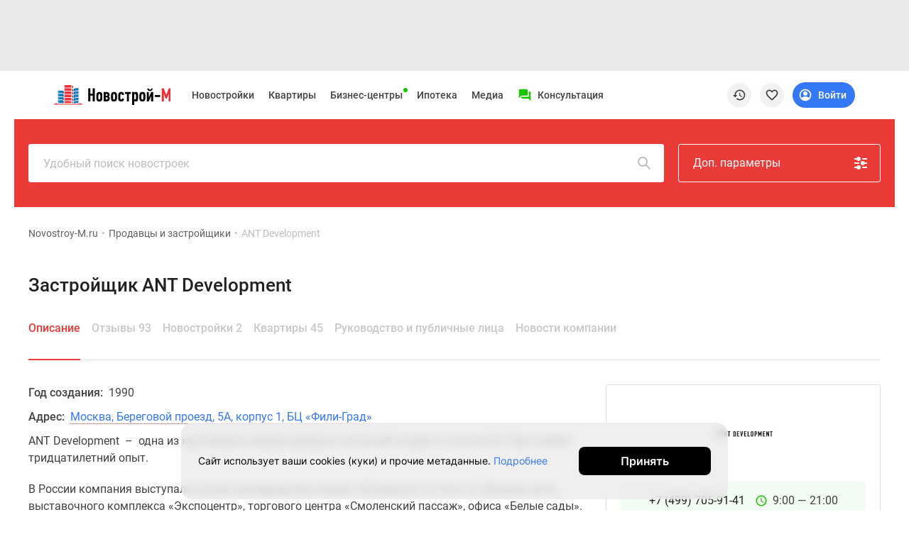

--- FILE ---
content_type: text/html; charset=UTF-8
request_url: https://www.novostroy-m.ru/kompanii/ant_yapi
body_size: 54006
content:
<!DOCTYPE html>
<html lang="ru" prefix="og: http://ogp.me/ns#">
<head>
    <meta charset="UTF-8">

    
        <meta property="og:type" content="website">


<meta http-equiv="X-UA-Compatible" content="IE=edge">
<meta name="viewport" content="width=device-width, initial-scale=1, viewport-fit=cover">
<meta name="format-detection" content="telephone=no">
<meta name="yandex-verification" content="663199b47fce27cf"/>

    <meta name="facebook-domain-verification" content="e1dizwm8a44yhquo4zq19u9s7aa2vs"/>

        <meta name="yandex-verification" content="f157fbc5116557e1"/>
    <meta name="google-site-verification" content="cqOUVJTHxrzKPokFZLgh2bgeQC6tsYr4aUK9l_ityLw"/>

<meta name="referrer" content="always">

    <link rel="icon" type="image/x-icon" href="/images/site/msk/favicon.ico">
    <link rel="icon" sizes="48x48" type="image/png" href="/images/site/msk/favicon_48.png">

<link rel="apple-touch-icon" sizes="180x180" type="image/png"
      href="/images/site/msk/favicon-180.png">
<link rel="apple-touch-icon" sizes="144x144" type="image/png"
      href="/images/site/msk/favicon-144.png">
<link rel="icon" sizes="32x32" type="image/png" href="/images/site/msk/favicon-32.png">

<meta name="msvalidate.01" content="4989C978A5CC0F9E3CCA81F18970C573"/>    
    <meta name="csrf-param" content="_csrf">
<meta name="csrf-token" content="-NbcwYaUeb5Ra7tEiaTRvsqRkeHZh1usOPjmlCrUR6C0rob2tMUd0TlZ9QO53oHRoPTn0ZjPNNZQgYjRHa0D4w==">

    <title>Застройщик ANT Development — информация о застройщике, все объекты недвижимости строительной компании | Новострой-М</title>

    <meta name="description" content="⟶ Изучите официальную информацию о компании ANT Development. ✦ Строящиеся и сданные ЖК ✦ подборка новостроек от застройщика ✦ отзывы о строительной компании на Новострой-М.">
<link href="/manifest.json" rel="manifest">
<link href="/assets/msk/ee8b1528/jivosite.css" rel="stylesheet">
<link href="https://filestock-m.ru/js/vue/prod/css/app.7fcac7ae.css" rel="stylesheet">
<link href="https://filestock-m.ru/js/vue/prod/css/chunk-vendors.6b26ec50.css" rel="stylesheet">
<link href="https://filestock-m.ru/bower_components/owl.carousel/dist/assets/owl.carousel.min.css" rel="stylesheet">
<link href="https://filestock-m.ru/css/bundle-msk.css?v=42" rel="stylesheet">
<script src="/assets/msk/50f34210/jquery.js"></script>
<script src="/bower_components/clipboard/dist/clipboard.min.js"></script>
<script src="//yastatic.net/es5-shims/0.0.2/es5-shims.min.js"></script>
<script src="//yastatic.net/share2/share.js"></script>
<script src="/assets/msk/ee8b1528/jivosite.js" async></script>
<script src="/assets/msk/bf863909/classRenderAjax.js"></script>
<script src="/assets/msk/41dedbe3/rate.js"></script>
<script src="/assets/msk/36265491/yii.js"></script>
<script src="//api-maps.yandex.ru/2.1/?lang=ru_RU&amp;apikey=d93418f4-40b8-41a3-8eb5-beb112f9f395&amp;suggest_apikey=0cbd0724-11c8-43f4-9922-ea4f1b1690cb"></script>
<script src="/assets/msk/fe8e018b/pie-chart-clusterer.min.js"></script>
<script src="/assets/msk/fe8e018b/ymap.js"></script>
<script src="https://filestock-m.ru/js/libs/URI.js"></script>
<script src="https://filestock-m.ru/js/libs/bootstrap.min.js"></script>
<script src="https://filestock-m.ru/js/libs/jquery.mask.min.js"></script>
<script src="https://filestock-m.ru/bower_components/owl.carousel/dist/owl.carousel.min.js"></script>
<script src="https://filestock-m.ru/js/libs/jquery.cookie-1.4.1.min.js"></script>
<script src="https://filestock-m.ru/js/libs/jQuery.Brazzers-Carousel.min.js"></script>
<script src="https://filestock-m.ru/js/libs/async_af.js"></script>
<script src="https://filestock-m.ru/js/libs/device.min.js"></script>
<script src="//yastatic.net/pcode/adfox/loader.js"></script>
<script src="//yastatic.net/pcode/adfox/adfox-cookie-matching.js?owner_id=200017"></script>
<script src="https://filestock-m.ru/js/libs/advert.js?v=5"></script>
<script src="https://filestock-m.ru/js/libs/main.js?v=5"></script>
<script src="https://filestock-m.ru/js/libs/jquery.scrollTo.min.js"></script>
<script src="//js.make-connect.ru/mcs.js?v3"></script>
<script src="https://filestock-m.ru/js/bundle.min.js?v=5"></script>
<script>var OneSignal=window.OneSignal||[];var OneSignalApp=function(){this.keyUserIdentity='userPushIdentity';this.initPushActive=false;this.path='/';this.appId='f65efd94-cd8f-4f8f-a325-8dfa296b738f';this.safariId='web.onesignal.auto.19aac151-6a52-4f31-b603-0bf7908b06b4';this.dev=true;this.cookieNameUser='siteStart';this.saveUserInfo={time:0,pages:[]};this.init();};OneSignalApp.prototype={init:function(){var dateTime=new Date();if(this.hasCookieUser()){this.saveUserInfo=JSON.parse(this.getCookie(this.cookieNameUser));}
this.saveUserInfo.time=this.saveUserInfo.time==0?Math.round(dateTime.getTime()/1000):this.saveUserInfo.time;if(this.saveUserInfo.pages.indexOf(window.location.pathname)===-1){this.saveUserInfo.pages.push(window.location.pathname);}
this.setCookie(this.cookieNameUser,JSON.stringify(this.saveUserInfo),{expires:30});},nameBrowser:function(){var userAgent=navigator.userAgent.toLowerCase();if(userAgent.indexOf("msie")!=-1&&userAgent.indexOf("opera")==-1&&userAgent.indexOf("webtv")==-1){return"msie";}
if(userAgent.indexOf("opera")!=-1){return"opera";}
if(userAgent.indexOf("gecko")!=-1){if(userAgent.indexOf("firefox")!=-1){return"firefox";}else{return"gecko";}}
if(userAgent.indexOf("safari")!=-1){return"safari";}
if(userAgent.indexOf("konqueror")!=-1){return"konqueror";}
return"unknown";},accessDivace:function(){if(!('device'in window)){return false;}
var br=this.nameBrowser();if(device.ipad()||device.iphone()||device.ipod()){return false;}
return br=='firefox'||br=='gecko'||br=='opera'||br=='safari';},hasCookieUser:function(){return this.getCookie(this.cookieNameUser)!==undefined},isVisiblePages:function(countPage){if(!this.hasCookieUser()){this.init();}
var getCookieUser=this.getCookie(this.cookieNameUser);getCookieUser=JSON.parse(getCookieUser);if(getCookieUser.pages.length>=countPage){return true;}
return false;},isTimeUser:function(sec){if(!this.hasCookieUser()){this.init();}
var dateTime=new Date();var selfTime=Math.round(dateTime.getTime()/1000);var getCookieUser=this.getCookie(this.cookieNameUser);getCookieUser=JSON.parse(getCookieUser);var userTime=getCookieUser.time;if(selfTime-userTime>=sec){return true;}
return false;},initPushServer:function(){if(!this.initPushActive){OneSignal.init({path:this.path,appId:this.appId,safari_web_id:this.safariId,autoRegister:true,bell:{disable:false},welcomeNotification:{disable:true},notifyButton:{enable:false},serviceWorkerRefetchRequests:false,allowLocalhostAsSecureOrigin:true});this.initPushActive=true;}},changeTags:function(tags,state,callable){try{this.userIdentity().getCallback(function(user){var changeTag=0;if(user&&('tags'in user)&&typeof tags==='object'){if(state===true){console.log(tags,user);for(var key in tags){if(!(key in user.tags)){user.tags[key]=tags[key];changeTag++;}}}else{tags.forEach(function(tag){if(tag in user.tags){delete user.tags[tag];changeTag++;}});}}else{return false;}
this.userIdentity().saveUserInfo(user);this.userIdentity().add(user);if(changeTag>0){typeof callable==='function'?callable(user):null;}else{typeof callable==='function'?callable(false):null;}}.bind(this));}catch(err){console.warn(err);}},setTags:function(tags,callable){var self=this;OneSignal.push(function(){self._initPushService(function(result){tags=$.extend({},tags?tags:{},{path:window.location.pathname,domain:window.location.hostname});OneSignal.sendTags(tags,function(tagsSend){console.log('Add tags',tagsSend);self.changeTags(tagsSend,true);typeof callable==='function'?callable(tagsSend):null;});});});},removeTag:function(tag,callable){var self=this;OneSignal.push(function(){self._initPushService(function(result){var tagsParam=self.typeVar(tag)==='string'?[tag]:tag;OneSignal.deleteTags(tagsParam,function(tagsDeleted){console.log('Delete tags',tagsDeleted);self.changeTags(tagsDeleted,false);typeof callable==='function'?callable(tagsDeleted):null;});});})},typeVar:function(str){return typeof str==='string'?'string':('length'in str?'array':'object');},confirmPushMessage:function(){if(this.getCookie('isNotif')===undefined){this._initPushService();}},isNotification:function(){return'Notification'in window?(window.Notification.permission==='default'?false:true):true;},getTags:function(callHandler){OneSignal.getTags(function(tags){typeof callHandler==='function'?callHandler(tags):null;});},_getInfoUser:function(callHandler){var self=this;var result={userId:null,tags:null};var promise=new Promise(function(resolve,reject){OneSignal.getUserId(function(userId){result.userId=userId;if(result.tags){resolve(result);}});OneSignal.getTags(function(tags){result.tags=tags;if(result.userId){resolve(result);}});});promise.then(function(result){self.userIdentity().add(result);self.userIdentity().saveUserInfo(result);console.log("Add user",result);setTimeout(function(){typeof callHandler==='function'?callHandler(result):null;},1000);}).catch(function(reject){console.error(reject);});},_initPushService:function(callHandler){var self=this;this.initPushServer();if(window.Notification.permission!=='default'){if(this.userIdentity().get()){callHandler(this.userIdentity().get());}else{self._getInfoUser(callHandler);}
return false;}
OneSignal.push(function(){OneSignal.on('subscriptionChange',function(isSubscribed){if(isSubscribed){self._getInfoUser(callHandler);}});})},userIdentity:function(){var self=this;return{saveUserInfo:function(info){$.post('/webpush/set/user',{user:info},function(response){});},add:function(data){self.setCookie(self.keyUserIdentity,JSON.stringify(data));},getCallback:function(callHandler){if(typeof callHandler!=='function'){throw new Error("Error! Function argument");}
if(self.getCookie(self.keyUserIdentity)===null&&window.Notification.permission==='granted'){self._initPushService(callHandler);}else if(self.getCookie(self.keyUserIdentity)){callHandler(JSON.parse(self.getCookie(self.keyUserIdentity)));}else{callHandler(null);}},get:function(callHandler){return self.getCookie(self.keyUserIdentity)?JSON.parse(self.getCookie(self.keyUserIdentity)):null;},toggleMessager:function(data,tags){var active=document.querySelector(data.active);var disabled=document.querySelector(data.disabled);if(window.Notification.permission!='granted'){active.style.display='none';disabled.style.display='none';return false;}
this.getCallback(function(datas){var is=true;if(datas){for(var key in tags){if('tags'in datas&&key in datas.tags&&datas.tags[key]==tags[key]&&is===true){is=true;}else{is=false;}}}else{is=false;}
if(is){active.style.display='none';disabled.style.display='block';}else{active.style.display='block';disabled.style.display='none';}}.bind(this));},createTags:function(buttons,tags){self.setTags(tags,function(){this.toggleMessager(buttons,tags);}.bind(this));},deleteTags:function(buttons,tags){self.removeTag(tags,function(){this.toggleMessager(buttons,tags);}.bind(this));}};},getCookie:function(name){var value=window.localStorage.getItem(name);return value?value:undefined;},removeCookie:function(name){window.localStorage.removeItem(name);},setCookie:function(name,value,options){window.localStorage.setItem(name,value);},setCategoryPage:function(config){window.eventShowPushMessage=false;this.setTags(config).confirmPushMessage();},};window.pushMessage=new OneSignalApp();</script>
    <script type="text/javascript">
      var yaParams = { ip_adress: '18.118.254.69' };
    </script>
    <script>
                var showReklamaStatus = '1';
        var showAdfox = localStorage.getItem("showAdfox");
        if(showReklamaStatus == 0 && showAdfox === null){
            localStorage.setItem("showAdfox", 'off');
        }
        if(showReklamaStatus == 1 && showAdfox === 'off'){
            localStorage.removeItem("showAdfox");
        }
    </script>

            

<!-- Google Tag Manager -->
<script>(function(w,d,s,l,i){w[l]=w[l]||[];w[l].push({'gtm.start':
        new Date().getTime(),event:'gtm.js'});var f=d.getElementsByTagName(s)[0],
        j=d.createElement(s),dl=l!='dataLayer'?'&l='+l:'';j.async=true;j.src=
        'https://www.googletagmanager.com/gtm.js?id='+i+dl;f.parentNode.insertBefore(j,f);
    })(window,document,'script','dataLayer','GTM-K9HGP7');</script>
<!-- End Google Tag Manager -->

<!-- Rating@Mail.ru counter -->
<script type="text/javascript">
    var _tmr = _tmr || [];
    _tmr.push({id: "2562084", type: "pageView", start: (new Date()).getTime()});
    (function (d, w, id) {
        if (d.getElementById(id)) return;
        var ts = d.createElement("script"); ts.type = "text/javascript"; ts.async = true; ts.id = id;
        ts.src = (d.location.protocol == "https:" ? "https:" : "http:") + "//top-fwz1.mail.ru/js/code.js";
        var f = function () {var s = d.getElementsByTagName("script")[0]; s.parentNode.insertBefore(ts, s);};
        if (w.opera == "[object Opera]") { d.addEventListener("DOMContentLoaded", f, false); } else { f(); }
    })(document, window, "topmailru-code");
</script><noscript><div style="position:absolute;left:-10000px;">
        <img src="//top-fwz1.mail.ru/counter?id=2562084;js=na" style="border:0;" height="1" width="1" alt="Рейтинг@Mail.ru" />
    </div></noscript>
<!-- //Rating@Mail.ru counter -->

<!-- Yandex.Metrika counter -->
<script type="text/javascript" >
  (function(m,e,t,r,i,k,a){m[i]=m[i]||function(){(m[i].a=m[i].a||[]).push(arguments)};
    m[i].l=1*new Date();k=e.createElement(t),a=e.getElementsByTagName(t)[0],k.async=1,k.src=r,a.parentNode.insertBefore(k,a)})
  (window, document, "script", "https://mc.yandex.ru/metrika/tag.js", "ym");

  ym(12869059, "init", {
    clickmap:true,
    trackLinks:true,
    accurateTrackBounce:true,
    params:window.yaParams,
    webvisor:true,
    ecommerce:"dataLayer"
  });
</script>
<noscript><div><img src="https://mc.yandex.ru/watch/12869059" style="position:absolute; left:-9999px;" alt="" /></div></noscript>
<!-- /Yandex.Metrika counter -->

<script type="application/ld+json">
{
    "@context": "http://schema.org",
    "@type": "Organization",
    "name": "Новострой-М",
    "legalName": "Новострой-М",
    "url": "https://www.novostroy-m.ru/",
    "logo": "https://www.novostroy-m.ru/images/site/msk/favicon-48.png",
    "address": "Москва",
    "email": "info@novostroy-m.ru",
    "telephone": "+7 (495) 249-45-12",
    "image": "https://www.novostroy-m.ru/images/header/novostroy-m.svg",
 "sameAs": [
        "https://t.me/NovostroyM",
        "https://vk.com/novostroym_ru",
        "https://www.youtube.com/user/novostroym"
    ],
    "contactPoint": [{
            "@type":"ContactPoint",
            "telephone":"+7 (495) 249-45-12",
            "email":"news@novostroy-m.ru",
            "contactType":"customer service",
            "areaServed":"RU",
            "availableLanguage":[
                "Russian"
            ]
        },
        {
            "@type":"ContactPoint",
            "telephone":"+7 (495) 249-45-12",
            "email":"adv@novostroy-m.ru",
            "contactType":"customer service",
            "areaServed":"RU",
            "availableLanguage":[
                "Russian"
            ]
        }
    ]
}</script>

    <script type="application/ld+json">
    {
        "@context": "http://schema.org",
        "@type": "WebSite",
        "url": "https://www.novostroy-m.ru/"
    }
    </script>
    </head>


<body ya-counter="12869059" class="desktop" data-project-name="msk">

<div class="full_body_box">
    <div class="full_body_phone"></div>
    <div class="full_body_title">Переверните экран</div>
</div>




    <!-- Google Tag Manager (noscript) -->
    <noscript><iframe loading="lazy" title="googletagmanager" src="https://www.googletagmanager.com/ns.html?id=GTM-K9HGP7"
                      height="0" width="0" style="display:none;visibility:hidden"></iframe></noscript>
    <!-- End Google Tag Manager (noscript) -->

<div id="advert_result" class="hidden"></div>

<script  type="text/javascript">
    if (!('ab' in window)) {
        window.ab = true;
    }
    // 2
    var result = document.getElementById('advert_result');

    if (window.ab == true) {
        result.classList.remove('hidden');
        result.innerHTML = '<section class="bgr_help">'+
            '<div class="wrap">'+
            '<div class="container-fluid"><div class="bgr_help fs_16 lh_24 adaptive_section"><div class="fl_l mr_20 mt_-7 w_64">'+
            '<svg fill="#ea3b38" class="w_64">'+
            '<use xlink:href="#mortagage-24"/>'+
            '</svg>'+
            '</div>'+
            'Упс! Мы заметили, что у вас включен AdBloсk ;) Очень жаль, но некоторые выгодные предложения или акции на квартиры остаются для вас недоступными. Будет здорово, если вы внесете наш сайт в список исключений!'+
            '</div>'+
            '</div>'+
            '</div>'+
            '</section>';
        document.getElementById('peretyajka').classList.add('hidden');
    }
</script>


            <section class="bgr_eaeaea top_header_adv pb_10" id="peretyajka">
            <div class="wrap">
                <div class="container-fluid">
                    <!--Тип баннера: НН Loader Перетяжка Desktop-->
<div id="adfox_167594029932168908" class="adv-stretching__inside"></div>
<script async>
  window.yaContextCb.push(()=>{
    Ya.adfoxCode.createAdaptive({
      ownerId: 200017,
      containerId: 'adfox_167594029932168908',
      params: {
        pp: 'g',
        ps: 'bdqu',
        p2: 'ibpf',
        puid1: '',
        puid2: '',
        puid3: '',
        puid4: '',
        puid5: '',
        puid6: '',
        puid7: ''
      },
    }, ['desktop'], {
      tabletWidth: 830,
      phoneWidth: 480,
      isAutoReloads: false
    })
  })
</script>
                    <!--Тип баннера: НН Loader Перетяжка Tablet-->
<div id="adfox_167594037121819393" class="adv-stretching__inside"></div>
<script>
  window.yaContextCb.push(()=>{
    Ya.adfoxCode.createAdaptive({
      ownerId: 200017,
      containerId: 'adfox_167594037121819393',
      params: {
        pp: 'g',
        ps: 'bdqu',
        p2: 'ibpt',
        puid1: '',
        puid2: '',
        puid3: '',
        puid4: '',
        puid5: '',
        puid6: '',
        puid7: ''
      },
    }, ['tablet'], {
      tabletWidth: 830,
      phoneWidth: 480,
      isAutoReloads: false
    })
  })
</script>
                    <!--Тип баннера: НН Loader Перетяжка Mobile-->
<div id="adfox_167594017442687035" class="adv-stretching__inside"></div>
<script>
  window.yaContextCb.push(()=>{
    Ya.adfoxCode.createAdaptive({
      ownerId: 200017,
      containerId: 'adfox_167594017442687035',
      params: {
        pp: 'g',
        ps: 'bdqu',
        p2: 'ibpu',
        puid1: '',
        puid2: '',
        puid3: '',
        puid4: '',
        puid5: '',
        puid6: '',
        puid7: ''
      },
    }, ['phone'], {
      tabletWidth: 830,
      phoneWidth: 480,
      isAutoReloads: false
    })
  })
</script>                </div>
            </div>
        </section>
    

<div id="mq-detect" class="box--special">
  <span id="mq-desktop-large"></span>
  <span id="mq-desktop"></span>
  <span id="mq-tablet"></span>
  <span id="mq-mobile"></span>
  <span id="mq-mobile-small"></span>
</div>
<div class="over">
    <header class="vue-init app-header">
        <div class="js-offset-top box--special" style="height: 100px !important;">
                                                <a href="/baza">Новостройки</a>                                                                <a href="/kvartiry">Квартиры</a>                                                                <a href="/ipotechnyj-kalkulyator">Ипотека</a>                                                                <a href="/moskva">Новостройки Москвы</a>                                                                <a href="/novostrojki_v_podmoskove">Новостройки Подмосковья</a>                                                                <a href="/novostroyki_novoy_moskvy">Новостройки Новой Москвы</a>                                                                <a href="/baza/gotovie-doma">Готовые новостройки</a>                                                                <a href="/baza/map">Новостройки на карте</a>                                                                                            <a href="/vse_spetspredlogenia">Акции от застройщиков</a>                                                                <a href="/commerce">Коммерческие помещения</a>                                                                <a href="/kompanii">Продавцы и застройщики</a>                                                                <a href="/panoramy_novostroek">Панорамы новостроек</a>                                                                <a href="/video_novostroek">Видеообзор новостроек</a>                                                                <a href="/expertise">Экспертиза новостроек</a>                                                                <a href="/ekologiya-v-moskve">Экология Москвы и Подмосковья</a>                                                                <a href="/kvartiry/po_komnatam/studii">Студии</a>                                                                <a href="/kvartiry/po_komnatam/odnokomnatnye">1-комнатные</a>                                                                <a href="/kvartiry/po_komnatam/dvuhkomnatnye">2-комнатные</a>                                                                <a href="/kvartiry/po_komnatam/trehkomnatnye">3-комнатные</a>                                                                <a href="/kvartiry?view=map">Квартиры на карте</a>                                                                <a href="/ipotechnyj-kalkulyator">Ипотечный калькулятор</a>                                                                <a href="/novostrojki-s-semejnoj-ipotekoj">Семейная ипотека</a>                                                                <a href="/voennaya">Военная ипотека</a>                                                                                            <a href="/banki">Банки и программы</a>                                                                <a href="/novosti">Медиа</a>                                                                                            <a href="/novosti">Новости недвижимости</a>                                                                <a href="/intervyu">Мнение эксперта</a>                                                                <a href="/analitika">Аналитика рынка</a>                                                                <a href="/statyi">Покупателю</a>                                                                <a href="/expertise">Экспертиза новостроек</a>                                                                <a href="/person">Эксперты и авторы</a>                                                                                                                        <a href="/o_proekte">О проекте</a>                                                                <a href="/kontaktjy">Контакты</a>                                                                <a href="/reklama">Реклама на сайте</a>                                                                <a href="https://vk.com/novostroym_ru">Vk</a>                                                                <a href="https://www.youtube.com/user/novostroym">Youtube</a>                                                                <a href="https://t.me/NovostroyM">Telegram</a>                                                                <a href="https://zen.yandex.ru/novostroy-m.ru">Дзен</a>                                                                <a href="/carparking">Машиноместа</a>                                                                <a href="/apartamenty">Апартаменты</a>                                                                <a href="/tegi/transhevaya_ipoteka">#траншевая ипотека</a>                                                                <a href="/tegi/rassrochka">#рассрочка</a>                                                                <a href="/novostrojki-it-ipoteka">IT-ипотека</a>                                                                <a href="/kvartiry/skidki">Квартиры со скидками до 40%</a>                                                                                            <a href="/novos_video360">Видео 360° новостроек</a>                                                                                            <a href="/subsidirovannaya">Субсидированная застройщиком</a>                                                                                            <a href="https://rutube.ru/u/novostroym/">Rutube</a>                                                                                            <a href="/dom">Поиск дома в Москве</a>                                                                                            <a href="/snos_pyatietazhek">Программа реновации в Москве</a>                                                                <a href="/premium-class">Новостройки премиум-класса</a>                                                                <a href="/business-class">Новостройки бизнес-класса</a>                                                                <a href="/baza/zhk-v-rassrochku">Рассрочка</a>                                                                <a href="/novostrojki-transhevaya-ipoteka">Траншевая ипотека</a>                                                                <a href="/kottedzhnye-poselki">Дома и коттеджи</a>                                                                <a href="/biznes-centry">Бизнес-центры</a>                                                                <a href="/biznes-centry-moskva">Бизнес-центры в Москве</a>                                                                <a href="/biznes-centry-okolo-metro">Бизнес-центры рядом с метро</a>                                                                <a href="/biznes-centry-stroyashiesya">Строящиеся бизнес-центры</a>                                                                <a href="/biznes-centry-klass-a">Бизнес-центры класса A</a>                                                                <a href="/biznes-centry-klass-b">Бизнес-центры класса B</a>                                                                </div>
        <div class="app-header__preloader">
          <div class="header-preloader">
            <div class="header-preloader__wrap -grid">
              <div class="header-preloader__item -logo">
                <img src="https://filestock-m.ru/images/site/msk/novostroy-new-logo.svg" />
              </div>
              <div class="header-preloader__item -navigation">
                <div class="header-preloader__circle"></div>
                <div class="header-preloader__circle"></div>
                <div class="header-preloader__circle"></div>
              </div>
              <div class="header-preloader__item -support">
                <div class="header-preloader__divider"></div>
              </div>
              <div class="header-preloader__item -special">
                <div class="header-preloader__circle"></div>
              </div>
    
              <div class="header-preloader__item -actions">
                <div class="header-preloader__circle"></div>
              </div>
            </div>
          </div>
        </div>
        <app-header
            logo-url="https://filestock-m.ru/images/site/msk/novostroy-new-logo.svg"
            project-name="msk"
            :menu='[{"id":1,"position_id":1,"section_id":null,"parent_id":null,"type_content":"base","type_item":"link","title":"\u041d\u043e\u0432\u043e\u0441\u0442\u0440\u043e\u0439\u043a\u0438","icon":"","active":1,"url":"\/baza","is_blank":0,"nofollow":0,"sortable":1,"created_at":"2021-05-05 19:17:12","label_text":"","label_auto_url":"","label_bg":"","label_color":"","is_show_image":0,"icon_file":"","adfox_pixel":null,"adfox_text":null,"position":{"id":1,"position":"top-menu","status":"active"},"sections":[{"id":1,"title":"\u041f\u043e\u0438\u0441\u043a","hint":"","tag_id":null,"sortable":0},{"id":2,"title":"\u041f\u043e\u043b\u0435\u0437\u043d\u043e\u0435","hint":"","tag_id":null,"sortable":1}],"promo":[{"id":17,"file_id":633134,"description":"\u0416\u0438\u043b\u044b\u0435 \u0440\u0430\u0439\u043e\u043d\u044b \u0441 \u043f\u0430\u0440\u043a\u043e\u043c \u0434\u043b\u044f \u0441\u0435\u043c\u0435\u0439\u043d\u043e\u0433\u043e \u043e\u0442\u0434\u044b\u0445\u0430. \u041a\u0432\u0430\u0440\u0442\u0438\u0440\u044b \u0441 \u043e\u0442\u0434\u0435\u043b\u043a\u043e\u0439. Trade-in","percent":"0.00","fee":null,"period":null,"type":"text","status":"disabled","link_text":"\u0416\u0438\u0432\u044b\u0435 \u043a\u0432\u0430\u0440\u0442\u0438\u0440\u044b \u043e\u0442 \u0410101","link_url":"https:\/\/www.novostroy-m.ru\/a101","is_blank":1,"adfox_pixel":"https:\/\/yandex.ru\/ads\/adfox\/200017\/getCode?p1=cikie&p2=frfe&pfc=ggblf&pfb=sdyyt&puid1=&puid2=&puid3=&puid4=&puid5=&puid6=&puid7=&pr=RANDOM&ptrc=b","adfox_text":"\u041e\u041e\u041e \u00ab\u0410101\u00bb, \u0418\u041d\u041d 7704810149, \u0440\u0435\u043a\u043b\u0430\u043c\u043e\u0434\u0430\u0442\u0435\u043b\u044c \u0415\u0420\u0418\u0420 #a-1409. erid: 4CQwVszH9pWvKJw234N *Trade-in - \u0422\u0440\u0435\u0439\u0434-\u0438\u043d ","image":"https:\/\/filestock-m.ru\/images\/presets\/msk\/thumbnail_bank\/origin_without_watermark\/3db285a426da639507c67ef1b50d2d8f.svg"},{"id":19,"file_id":913706,"description":"\u0411\u043e\u043b\u0435\u0435 30 \u043b\u0435\u0442 \u0443\u0441\u043f\u0435\u0448\u043d\u043e\u0439 \u0440\u0430\u0431\u043e\u0442\u044b. \u0421\u043f\u0435\u0448\u0438\u0442\u0435! \u041a\u0432\u0430\u0440\u0442\u0438\u0440\u044b \u043f\u043e \u0446\u0435\u043d\u0430\u043c 2024","percent":"0.00","fee":null,"period":null,"type":"text","status":"disabled","link_text":"\u0412\u0435\u0434\u0443\u0449\u0438\u0439 \u0441\u0442\u0440\u043e\u0438\u0442\u0435\u043b\u044c\u043d\u044b\u0439 \u0445\u043e\u043b\u0434\u0438\u043d\u0433","link_url":"https:\/\/ads.adfox.ru\/200017\/goLink?p1=cikie&p2=frfe&p5=biadot&pr=RANDOM&puid1=&puid2=&puid3=&puid4=&puid5=&puid6=&puid7=","is_blank":1,"adfox_pixel":"https:\/\/yandex.ru\/ads\/adfox\/200017\/getCode?p1=cikie&p2=frfe&pfc=hpmes&pfb=biadot&puid1=&puid2=&puid3=&puid4=&puid5=&puid6=&puid7=&pr=RANDOM&ptrc=b","adfox_text":"\u041e\u041e\u041e \u00ab\u0421\u043f\u0435\u0446\u0438\u0430\u043b\u0438\u0437\u0438\u0440\u043e\u0432\u0430\u043d\u043d\u044b\u0439 \u0417\u0430\u0441\u0442\u0440\u043e\u0439\u0449\u0438\u043a \u00ab\u041b\u0421\u0420. \u0420\u0430\u0437\u0432\u0438\u0442\u0438\u0435\u00bb, \u0418\u041d\u041d 9725020924, ID a-10020. erid: F7NfYUJCUneTTxQDtSuJ","image":"https:\/\/filestock-m.ru\/images\/presets\/msk\/thumbnail_bank\/origin_without_watermark\/fda946be369f21eb2140397047d0eb73.svg"},{"id":10,"file_id":600834,"description":"\u0412\u0435\u0441\u043e\u043c\u044b\u0435 \u0441\u043a\u0438\u0434\u043a\u0438 25%. \u0414\u043e\u043f\u043e\u043b\u043d\u0438\u0442\u0435\u043b\u044c\u043d\u0430\u044f \u0441\u043a\u0438\u0434\u043a\u0430 5%!","percent":"0.00","fee":null,"period":null,"type":"text","status":"disabled","link_text":"\u0414\u043e\u043c\u0430 \u0431\u0438\u0437\u043d\u0435\u0441-\u043a\u043b\u0430\u0441\u0441\u0430 \u0432 \u041c\u043e\u0441\u043a\u0432\u0435","link_url":"\/\/ads.adfox.ru\/200017\/goLink?p1=cikie&p2=frfe&p5=pkqye&pr=[RANDOM]&puid1=&puid2=&puid3=&puid4=&puid5=&puid6=&puid7=","is_blank":1,"adfox_pixel":"http:\/\/ads.adfox.ru\/200017\/getCode?p1=cikie&p2=frfe&pfc=fiyfx&pfb=pkqye&puid1=&puid2=&puid3=&puid4=&puid5=&puid6=&puid7=&pr=[RANDOM]&ptrc=b","adfox_text":"\u041e\u041e\u041e \u0421\u0417 \u00ab\u0418\u043d\u0432\u0435\u0441\u0442\u0438\u0446\u0438\u043e\u043d\u043d\u043e\u0435 \u0420\u0430\u0437\u0432\u0438\u0442\u0438\u0435\u00bb, \u0418\u041d\u041d 7722482853, \u0440\u0435\u043a\u043b\u0430\u043c\u043e\u0434\u0430\u0442\u0435\u043b\u044c \u0415\u0420\u0418\u0420 #a-1325. erid: 4CQwVszH9pUhq7HVPEB","image":"https:\/\/filestock-m.ru\/images\/presets\/msk\/thumbnail_bank\/origin_without_watermark\/8e12c11e2b643a082b707739daa86070.svg"},{"id":2,"file_id":480150,"description":"\u0424\u0443\u043d\u043a\u0446\u0438\u043e\u043d\u0430\u043b\u044c\u043d\u044b\u0435 \u043f\u043b\u0430\u043d\u0438\u0440\u043e\u0432\u043a\u0438, \u0441\u043e\u0431\u0441\u0442\u0432\u0435\u043d\u043d\u0430\u044f \u0438\u043d\u0444\u0440\u0430\u0441\u0442\u0440\u0443\u043a\u0442\u0443\u0440\u0430, \u043b\u0430\u043d\u0434\u0448\u0430\u0444\u0442\u043d\u044b\u0439 \u0434\u0438\u0437\u0430\u0439\u043d \u0434\u0432\u043e\u0440\u043e\u0432","percent":"0.00","fee":null,"period":null,"type":"text","status":"disabled","link_text":"\u042d\u0442\u0430\u043b\u043e\u043d\u043d\u044b\u0435 \u043a\u0432\u0430\u0440\u0442\u0438\u0440\u044b","link_url":"https:\/\/www.novostroy-m.ru\/etalon_invest ","is_blank":1,"adfox_pixel":null,"adfox_text":null,"image":"https:\/\/filestock-m.ru\/images\/presets\/msk\/thumbnail_bank\/origin_without_watermark\/543a552dff3a41af6fcfe7cd86c2498f.svg"},{"id":5,"file_id":463987,"description":"\u0416\u0438\u043b\u044b\u0435 \u043a\u043e\u043c\u043f\u043b\u0435\u043a\u0441\u044b \u043e\u0442 \u043a\u043e\u043c\u0444\u043e\u0440\u0442\u0430 \u0434\u043e \u043f\u0440\u0435\u043c\u0438\u0443\u043c-\u043a\u043b\u0430\u0441\u0441\u0430 \u043e\u0442 \u0432\u0435\u0434\u0443\u0449\u0435\u0433\u043e \u0434\u0435\u0432\u0435\u043b\u043e\u043f\u0435\u0440\u0430 \u041c\u043e\u0441\u043a\u0432\u044b","percent":"0.00","fee":null,"period":null,"type":"text","status":"disabled","link_text":"\u041d\u043e\u0432\u043e\u0441\u0442\u0440\u043e\u0439\u043a\u0438 \u043e\u0442 MR Group","link_url":"https:\/\/www.novostroy-m.ru\/mr_group","is_blank":1,"adfox_pixel":null,"adfox_text":null,"image":"https:\/\/filestock-m.ru\/images\/presets\/msk\/thumbnail_bank\/origin_without_watermark\/c5365a18ec5874c87cce6a0ba8e7f8fb.svg"},{"id":4,"file_id":452059,"description":"\u0421\u043e\u0432\u0440\u0435\u043c\u0435\u043d\u043d\u044b\u0435 \u0438 \u0434\u043e\u0441\u0442\u0443\u043f\u043d\u044b\u0435 \u043a\u043e\u043c\u043f\u043b\u0435\u043a\u0441\u044b \u0441 \u0434\u0435\u0442\u0441\u043a\u0438\u043c\u0438 \u0441\u0430\u0434\u0430\u043c\u0438, \u043f\u0430\u0440\u043a\u0438\u043d\u0433\u0430\u043c\u0438 \u0438 \u043f\u0440\u043e\u0433\u0443\u043b\u043e\u0447\u043d\u044b\u043c\u0438 \u0437\u043e\u043d\u0430\u043c\u0438","percent":"0.00","fee":null,"period":null,"type":"text","status":"disabled","link_text":"C\u043a\u0438\u0434\u043a\u0438 \u0434\u043e 880 000 \u0440\u0443\u0431.","link_url":"https:\/\/www.novostroy-m.ru\/mits","is_blank":1,"adfox_pixel":null,"adfox_text":null,"image":"https:\/\/filestock-m.ru\/images\/presets\/msk\/thumbnail_bank\/origin_without_watermark\/c5f2438ca49a5fd559fc0d15843a4cf2.svg"},{"id":15,"file_id":514297,"description":"\u041d\u043e\u0432\u044b\u0435 \u043f\u0440\u043e\u0435\u043a\u0442\u044b \u0436\u0438\u043b\u043e\u0439 \u043d\u0435\u0434\u0432\u0438\u0436\u0438\u043c\u043e\u0441\u0442\u0438 \u0432 \u041c\u043e\u0441\u043a\u0432\u0435. \u0422\u0435\u0445\u043d\u043e\u043b\u043e\u0433\u0438\u0438 \u0438 \u0438\u043d\u043d\u043e\u0432\u0430\u0446\u0438\u0438.\r\n","percent":"0.00","fee":null,"period":null,"type":"text","status":"disabled","link_text":"\u0413\u041a \u00ab\u041e\u0441\u043d\u043e\u0432\u0430\u00bb","link_url":"https:\/\/www.novostroy-m.ru\/gk_osnova","is_blank":1,"adfox_pixel":null,"adfox_text":null,"image":"https:\/\/filestock-m.ru\/images\/presets\/msk\/thumbnail_bank\/origin_without_watermark\/0ab02066831a2e0ebdeda1e0fbe9d5ca.svg"},{"id":9,"file_id":467909,"description":"\u041a\u0432\u0430\u0440\u0442\u0438\u0440\u044b \u0441 \u043e\u0442\u0434\u0435\u043b\u043a\u043e\u0439 \u0438 \u0431\u0435\u0437! \u0414\u043e\u043c\u0430 \u043d\u0430 1-\u0439 \u043b\u0438\u043d\u0438\u0438 \u0443 \u043f\u0440\u0443\u0434\u0430. 7 \u043c\u0438\u043d\u0443\u0442 \u043f\u0435\u0448\u043a\u043e\u043c \u043e\u0442 \u043c. \u00ab\u0420\u0430\u0441\u0441\u043a\u0430\u0437\u043e\u0432\u043a\u0430\u00bb","percent":"0.00","fee":null,"period":null,"type":"text","status":"disabled","link_text":"\u0413\u043e\u0440\u043e\u0434-\u043f\u0430\u0440\u043a \u00ab\u041f\u0435\u0440\u0435\u0434\u0435\u043b\u043a\u0438\u043d\u043e \u0411\u043b\u0438\u0436\u043d\u0435\u0435\u00bb","link_url":"https:\/\/www.novostroy-m.ru\/baza\/zhk_peredelkino_blizhnee\/promo","is_blank":1,"adfox_pixel":null,"adfox_text":null,"image":"https:\/\/filestock-m.ru\/images\/presets\/msk\/thumbnail_bank\/origin_without_watermark\/d4c2c2ced9bc8b058d5a8c15804379b6.svg"},{"id":16,"file_id":516861,"description":"\u041e\u0442 20 \u043c\u043b\u043d \u0440. \u0410\u043f\u0430\u0440\u0442\u0430\u043c\u0435\u043d\u0442\u044b \u0441 \u0442\u0435\u0440\u0440\u0430\u0441\u0430\u043c\u0438. \u041f\u043e\u0442\u0440\u044f\u0441\u0430\u044e\u0449\u0438\u0435 \u0432\u0438\u0434\u044b. 8 \u043c\u0438\u043d \u0434\u043e \u041a\u0440\u0435\u043c\u043b\u044f","percent":"0.00","fee":null,"period":null,"type":"text","status":"disabled","link_text":"\u041a\u043b\u044e\u0447\u0438 \u0432 2023 \u0433\u043e\u0434\u0443","link_url":"https:\/\/www.novostroy-m.ru\/baza\/mfk_slava\/light","is_blank":1,"adfox_pixel":null,"adfox_text":null,"image":"https:\/\/filestock-m.ru\/images\/presets\/msk\/thumbnail_bank\/origin_without_watermark\/f45ab089270571e0feb1a9ae19dcb963.svg"},{"id":14,"file_id":508872,"description":"\u0421\u043e\u0432\u0440\u0435\u043c\u0435\u043d\u043d\u044b\u0435 \u0438 \u0434\u043e\u0441\u0442\u0443\u043f\u043d\u044b\u0435 \u043a\u043e\u043c\u043f\u043b\u0435\u043a\u0441\u044b \u0441 \u0434\u0435\u0442\u0441\u043a\u0438\u043c\u0438 \u0441\u0430\u0434\u0430\u043c\u0438, \u043f\u0430\u0440\u043a\u0438\u043d\u0433\u0430\u043c\u0438 \u0438 \u043f\u0440\u043e\u0433\u0443\u043b\u043e\u0447\u043d\u044b\u043c\u0438 \u0437\u043e\u043d\u0430\u043c\u0438","percent":"0.00","fee":null,"period":null,"type":"text","status":"disabled","link_text":"\u041c\u0418\u0426 \u0441\u0442\u0440\u043e\u0438\u0442","link_url":"https:\/\/www.novostroy-m.ru\/mits","is_blank":1,"adfox_pixel":null,"adfox_text":null,"image":"https:\/\/filestock-m.ru\/images\/presets\/msk\/thumbnail_bank\/origin_without_watermark\/907401bee8cf8560ea9d0ec6b9135710.svg"},{"id":12,"file_id":497652,"description":"\u0421\u0442\u0430\u0440\u0442 \u043f\u0440\u043e\u0434\u0430\u0436! \u041a\u0432\u0430\u0440\u0442\u0438\u0440\u044b \u043e\u0442 4,9 \u043c\u043b\u043d \u0440\u0443\u0431\u043b\u0435\u0439 \u0441 \u0433\u043e\u0442\u043e\u0432\u043e\u0439 \u043e\u0442\u0434\u0435\u043b\u043a\u043e\u0439","percent":"0.00","fee":null,"period":null,"type":"text","status":"disabled","link_text":"\u0420\u0430\u0439\u043e\u043d \u00ab\u041d\u043e\u0432\u044b\u0435 \u0412\u0430\u0442\u0443\u0442\u0438\u043d\u043a\u0438\u00bb","link_url":"https:\/\/www.novostroy-m.ru\/baza\/mkr_novye_vatutinki\/promo","is_blank":1,"adfox_pixel":null,"adfox_text":null,"image":"https:\/\/filestock-m.ru\/images\/presets\/msk\/thumbnail_bank\/origin_without_watermark\/222764e55ca9a838d6c4a80dec9782ab.svg"},{"id":18,"file_id":762730,"description":"\u041d\u0435\u0434\u0432\u0438\u0436\u0438\u043c\u043e\u0441\u0442\u044c \u0431\u0438\u0437\u043d\u0435\u0441- \u0438 \u043f\u0440\u0435\u043c\u0438\u0443\u043c-\u043a\u043b\u0430\u0441\u0441\u0430. \u041f\u0440\u0438\u0432\u0430\u0442\u043d\u043e\u0441\u0442\u044c. \u0411\u0435\u0437\u043e\u043f\u0430\u0441\u043d\u043e\u0441\u0442\u044c. \u041a\u043e\u043c\u0444\u043e\u0440\u0442.","percent":"0.00","fee":null,"period":null,"type":"text","status":"disabled","link_text":"\u041a\u0432\u0430\u0440\u0442\u0438\u0440\u044b \u0434\u043b\u044f \u0441\u0435\u043c\u0435\u0439\u043d\u044b\u0445 \u0438\u0441\u0442\u043e\u0440\u0438\u0439","link_url":"https:\/\/ads.adfox.ru\/200017\/goLink?p1=cikie&p2=frfe&p5=bdcxuf&pr=RANDOM&puid1=&puid2=&puid3=&puid4=&puid5=&puid6=&puid7=","is_blank":1,"adfox_pixel":"https:\/\/yandex.ru\/ads\/adfox\/200017\/getCode?p1=cikie&p2=frfe&pfc=halnb&pfb=bdcxuf&puid1=&puid2=&puid3=&puid4=&puid5=&puid6=&puid7=&pr=RANDOM&ptrc=b","adfox_text":"\u041e\u041e\u041e \u00ab\u041c\u0430\u043d\u0433\u0430\u0437\u0435\u044f\u00bb, \u0418\u041d\u041d 7704808608, ID #a-58523. erid: F7NfYUJCUneP3zZ8bCtY","image":"https:\/\/filestock-m.ru\/images\/presets\/msk\/thumbnail_bank\/origin_without_watermark\/ee06b42990f9fefd668336e72a36c4c5.svg"},{"id":1,"file_id":449247,"description":"\u0416\u0438\u043b\u044b\u0435 \u043a\u043e\u043c\u043f\u043b\u0435\u043a\u0441\u044b \u043e\u0442 \u043a\u043e\u043c\u0444\u043e\u0440\u0442\u0430 \u0434\u043e \u043f\u0440\u0435\u043c\u0438\u0443\u043c-\u043a\u043b\u0430\u0441\u0441\u0430 \u043e\u0442 \u0432\u0435\u0434\u0443\u0449\u0435\u0433\u043e \u0434\u0435\u0432\u0435\u043b\u043e\u043f\u0435\u0440\u0430 \u041c\u043e\u0441\u043a\u0432\u044b","percent":"0.00","fee":null,"period":null,"type":"text","status":"disabled","link_text":"\u041d\u043e\u0432\u043e\u0441\u0442\u0440\u043e\u0439\u043a\u0438 \u043e\u0442 \u0414\u043e\u043d\u0441\u0442\u0440\u043e\u0439","link_url":"https:\/\/www.novostroy-m.ru\/donstroy","is_blank":0,"adfox_pixel":"https:\/\/yandex.ru\/ads\/adfox\/200017\/getCode?p1=cikie&p2=frfe&pfc=gaxox&pfb=rslhe&puid1=&puid2=&puid3=&puid4=&puid5=&puid6=&puid7=&pr=RANDOM&ptrc=b","adfox_text":"\u041e\u041e\u041e \u00ab\u0414\u0421 \u0421\u0442\u0440\u043e\u0439\u00bb, \u0418\u041d\u041d 7729762641, \u0440\u0435\u043a\u043b\u0430\u043c\u043e\u0434\u0430\u0442\u0435\u043b\u044c \u0415\u0420\u0418\u0420 #a-11414 erid: 4CQwVszH9pWuKYWSSEd","image":"https:\/\/filestock-m.ru\/images\/presets\/msk\/thumbnail_bank\/origin_without_watermark\/d899fd45ab3b55019c34d2bdfbac0890.svg"},{"id":8,"file_id":461691,"description":"\u041a\u0432\u0430\u0440\u0442\u0438\u0440\u044b \u0432 \u0433\u043e\u0442\u043e\u0432\u044b\u0445 \u0434\u043e\u043c\u0430\u0445. \u041f\u043e\u043b\u043d\u0430\u044f \u0441\u043e\u0446\u0438\u0430\u043b\u044c\u043d\u0430\u044f \u0438\u043d\u0444\u0440\u0430\u0441\u0442\u0440\u0443\u043a\u0442\u0443\u0440\u0430. 29 \u043b\u0435\u0442 \u043d\u0430 \u0440\u044b\u043d\u043a\u0435","percent":"0.00","fee":null,"period":null,"type":"text","status":"disabled","link_text":"\u041a\u0432\u0430\u0440\u0442\u0438\u0440\u044b \u043e\u0442 \u041f\u0418\u041a","link_url":"https:\/\/ads.adfox.ru\/200017\/goLink?p1=cikie&p2=frfe&p5=bavtdg&pr=RANDOM&puid1=&puid2=&puid3=&puid4=&puid5=&puid6=&puid7=","is_blank":1,"adfox_pixel":"https:\/\/yandex.ru\/ads\/adfox\/200017\/getCode?p1=cikie&p2=frfe&pfc=gpfgi&pfb=bavtdg&puid1=&puid2=&puid3=&puid4=&puid5=&puid6=&puid7=&pr=RANDOM&ptrc=b","adfox_text":"\u041f\u0410\u041e \u00ab\u041f\u0418\u041a \u0421\u0417\u00bb, \u0418\u041d\u041d 7713011336, ID #a-792. erid: F7NfYUJCUneLr2UjsSRm","image":"https:\/\/filestock-m.ru\/images\/presets\/msk\/thumbnail_bank\/origin_without_watermark\/856543830d6d8a89ddfe82a4b8af476b.svg"}],"children":[{"id":4,"position_id":1,"section_id":1,"parent_id":1,"type_content":"","type_item":"link","title":"\u041d\u043e\u0432\u043e\u0441\u0442\u0440\u043e\u0439\u043a\u0438 \u041c\u043e\u0441\u043a\u0432\u044b","icon":"","active":1,"url":"\/moskva","is_blank":1,"nofollow":0,"sortable":10,"created_at":"2021-05-05 19:19:57","label_text":"1804","label_auto_url":"https:\/\/www.novostroy-m.ru\/moskva","label_bg":"","label_color":"","is_show_image":0,"icon_file":null,"adfox_pixel":null,"adfox_text":null,"section":{"id":1,"title":"\u041f\u043e\u0438\u0441\u043a","hint":"","tag_id":null,"sortable":0},"date":null,"category":null},{"id":5,"position_id":1,"section_id":1,"parent_id":1,"type_content":"","type_item":"link","title":"\u041d\u043e\u0432\u043e\u0441\u0442\u0440\u043e\u0439\u043a\u0438 \u041f\u043e\u0434\u043c\u043e\u0441\u043a\u043e\u0432\u044c\u044f","icon":"","active":1,"url":"\/novostrojki_v_podmoskove","is_blank":1,"nofollow":0,"sortable":11,"created_at":"2021-05-05 19:21:07","label_text":"1317","label_auto_url":"https:\/\/www.novostroy-m.ru\/novostrojki_v_podmoskove","label_bg":"","label_color":"","is_show_image":0,"icon_file":null,"adfox_pixel":null,"adfox_text":null,"section":{"id":1,"title":"\u041f\u043e\u0438\u0441\u043a","hint":"","tag_id":null,"sortable":0},"date":null,"category":null},{"id":14,"position_id":1,"section_id":2,"parent_id":1,"type_content":"","type_item":"link","title":"\u041f\u0430\u043d\u043e\u0440\u0430\u043c\u044b \u043d\u043e\u0432\u043e\u0441\u0442\u0440\u043e\u0435\u043a","icon":"","active":1,"url":"\/panoramy_novostroek","is_blank":0,"nofollow":0,"sortable":11,"created_at":"2021-05-06 14:22:56","label_text":"","label_auto_url":"","label_bg":"","label_color":"","is_show_image":0,"icon_file":null,"adfox_pixel":null,"adfox_text":null,"section":{"id":2,"title":"\u041f\u043e\u043b\u0435\u0437\u043d\u043e\u0435","hint":"","tag_id":null,"sortable":1},"date":null,"category":null},{"id":6,"position_id":1,"section_id":1,"parent_id":1,"type_content":"","type_item":"link","title":"\u041d\u043e\u0432\u043e\u0441\u0442\u0440\u043e\u0439\u043a\u0438 \u041d\u043e\u0432\u043e\u0439 \u041c\u043e\u0441\u043a\u0432\u044b","icon":"","active":1,"url":"\/novostroyki_novoy_moskvy","is_blank":0,"nofollow":0,"sortable":12,"created_at":"2021-05-06 13:16:20","label_text":"147","label_auto_url":"https:\/\/www.novostroy-m.ru\/novostroyki_novoy_moskvy","label_bg":"","label_color":"","is_show_image":0,"icon_file":null,"adfox_pixel":"","adfox_text":"","section":{"id":1,"title":"\u041f\u043e\u0438\u0441\u043a","hint":"","tag_id":null,"sortable":0},"date":null,"category":null},{"id":15,"position_id":1,"section_id":2,"parent_id":1,"type_content":"","type_item":"link","title":"\u0412\u0438\u0434\u0435\u043e\u043e\u0431\u0437\u043e\u0440 \u043d\u043e\u0432\u043e\u0441\u0442\u0440\u043e\u0435\u043a","icon":"","active":1,"url":"\/video_novostroek","is_blank":0,"nofollow":0,"sortable":12,"created_at":"2021-05-06 14:23:50","label_text":"","label_auto_url":"","label_bg":"","label_color":"","is_show_image":0,"icon_file":null,"adfox_pixel":"","adfox_text":"","section":{"id":2,"title":"\u041f\u043e\u043b\u0435\u0437\u043d\u043e\u0435","hint":"","tag_id":null,"sortable":1},"date":null,"category":null},{"id":86,"position_id":1,"section_id":2,"parent_id":1,"type_content":"","type_item":"link","title":"\u0412\u0438\u0434\u0435\u043e 360\u00b0 \u043d\u043e\u0432\u043e\u0441\u0442\u0440\u043e\u0435\u043a","icon":"","active":1,"url":"\/novos_video360","is_blank":0,"nofollow":0,"sortable":12,"created_at":"2024-06-13 17:48:44","label_text":"\u041d\u043e\u0432\u043e\u0435","label_auto_url":"","label_bg":null,"label_color":"#27c82a","is_show_image":0,"icon_file":null,"adfox_pixel":"","adfox_text":"","section":{"id":2,"title":"\u041f\u043e\u043b\u0435\u0437\u043d\u043e\u0435","hint":"","tag_id":null,"sortable":1},"date":null,"category":null},{"id":7,"position_id":1,"section_id":1,"parent_id":1,"type_content":"","type_item":"link","title":"\u0413\u043e\u0442\u043e\u0432\u044b\u0435 \u043d\u043e\u0432\u043e\u0441\u0442\u0440\u043e\u0439\u043a\u0438","icon":"","active":1,"url":"\/baza\/gotovie-doma","is_blank":1,"nofollow":0,"sortable":13,"created_at":"2021-05-06 13:24:20","label_text":"426","label_auto_url":"https:\/\/www.novostroy-m.ru\/baza\/gotovie-doma","label_bg":"","label_color":"","is_show_image":0,"icon_file":null,"adfox_pixel":"","adfox_text":"","section":{"id":1,"title":"\u041f\u043e\u0438\u0441\u043a","hint":"","tag_id":null,"sortable":0},"date":null,"category":null},{"id":8,"position_id":1,"section_id":1,"parent_id":1,"type_content":"","type_item":"link","title":"\u041d\u043e\u0432\u043e\u0441\u0442\u0440\u043e\u0439\u043a\u0438 \u043d\u0430 \u043a\u0430\u0440\u0442\u0435","icon":"","active":1,"url":"\/baza\/map","is_blank":1,"nofollow":0,"sortable":13,"created_at":"2021-05-06 13:27:55","label_text":"\u041d\u043e\u0432\u043e\u0435","label_auto_url":"","label_bg":"","label_color":"#27c82a","is_show_image":0,"icon_file":null,"adfox_pixel":null,"adfox_text":null,"section":{"id":1,"title":"\u041f\u043e\u0438\u0441\u043a","hint":"","tag_id":null,"sortable":0},"date":null,"category":null},{"id":16,"position_id":1,"section_id":2,"parent_id":1,"type_content":"","type_item":"link","title":"\u042d\u043a\u0441\u043f\u0435\u0440\u0442\u0438\u0437\u0430 \u043d\u043e\u0432\u043e\u0441\u0442\u0440\u043e\u0435\u043a","icon":"","active":1,"url":"\/expertise","is_blank":0,"nofollow":0,"sortable":13,"created_at":"2021-05-06 14:25:31","label_text":"","label_auto_url":"","label_bg":"","label_color":"","is_show_image":0,"icon_file":null,"adfox_pixel":null,"adfox_text":null,"section":{"id":2,"title":"\u041f\u043e\u043b\u0435\u0437\u043d\u043e\u0435","hint":"","tag_id":null,"sortable":1},"date":null,"category":null},{"id":17,"position_id":1,"section_id":2,"parent_id":1,"type_content":"","type_item":"link","title":"\u042d\u043a\u043e\u043b\u043e\u0433\u0438\u044f \u041c\u043e\u0441\u043a\u0432\u044b \u0438 \u041f\u043e\u0434\u043c\u043e\u0441\u043a\u043e\u0432\u044c\u044f","icon":"","active":1,"url":"\/ekologiya-v-moskve","is_blank":0,"nofollow":0,"sortable":14,"created_at":"2021-05-06 14:26:50","label_text":"","label_auto_url":"","label_bg":"","label_color":"","is_show_image":0,"icon_file":null,"adfox_pixel":null,"adfox_text":null,"section":{"id":2,"title":"\u041f\u043e\u043b\u0435\u0437\u043d\u043e\u0435","hint":"","tag_id":null,"sortable":1},"date":null,"category":null},{"id":97,"position_id":1,"section_id":1,"parent_id":1,"type_content":"","type_item":"link","title":"\u041d\u043e\u0432\u043e\u0441\u0442\u0440\u043e\u0439\u043a\u0438 \u043f\u0440\u0435\u043c\u0438\u0443\u043c-\u043a\u043b\u0430\u0441\u0441\u0430","icon":"","active":1,"url":"\/premium-class","is_blank":1,"nofollow":0,"sortable":14,"created_at":"2025-02-10 17:36:31","label_text":"238","label_auto_url":"https:\/\/www.novostroy-m.ru\/premium-class","label_bg":null,"label_color":"","is_show_image":0,"icon_file":null,"adfox_pixel":"","adfox_text":"","section":{"id":1,"title":"\u041f\u043e\u0438\u0441\u043a","hint":"","tag_id":null,"sortable":0},"date":null,"category":null},{"id":96,"position_id":1,"section_id":2,"parent_id":1,"type_content":"","type_item":"link","title":"\u041f\u0440\u043e\u0433\u0440\u0430\u043c\u043c\u0430 \u0440\u0435\u043d\u043e\u0432\u0430\u0446\u0438\u0438 \u0432 \u041c\u043e\u0441\u043a\u0432\u0435","icon":"","active":1,"url":"\/snos_pyatietazhek","is_blank":0,"nofollow":0,"sortable":15,"created_at":"2025-01-29 18:28:59","label_text":"","label_auto_url":"","label_bg":null,"label_color":"","is_show_image":0,"icon_file":null,"adfox_pixel":"","adfox_text":"","section":{"id":2,"title":"\u041f\u043e\u043b\u0435\u0437\u043d\u043e\u0435","hint":"","tag_id":null,"sortable":1},"date":null,"category":null},{"id":98,"position_id":1,"section_id":1,"parent_id":1,"type_content":"","type_item":"link","title":"\u041d\u043e\u0432\u043e\u0441\u0442\u0440\u043e\u0439\u043a\u0438 \u0431\u0438\u0437\u043d\u0435\u0441-\u043a\u043b\u0430\u0441\u0441\u0430","icon":"","active":1,"url":"\/business-class","is_blank":1,"nofollow":0,"sortable":15,"created_at":"2025-02-10 17:37:33","label_text":"360","label_auto_url":"https:\/\/www.novostroy-m.ru\/business-class","label_bg":null,"label_color":"","is_show_image":0,"icon_file":null,"adfox_pixel":"","adfox_text":"","section":{"id":1,"title":"\u041f\u043e\u0438\u0441\u043a","hint":"","tag_id":null,"sortable":0},"date":null,"category":null},{"id":110,"position_id":1,"section_id":1,"parent_id":1,"type_content":"","type_item":"link","title":"\u0414\u043e\u043c\u0430 \u0438 \u043a\u043e\u0442\u0442\u0435\u0434\u0436\u0438","icon":"","active":1,"url":"\/kottedzhnye-poselki","is_blank":0,"nofollow":0,"sortable":15,"created_at":"2025-06-11 17:18:45","label_text":"\u041d\u043e\u0432\u043e\u0435","label_auto_url":"","label_bg":null,"label_color":"#27c82a","is_show_image":0,"icon_file":null,"adfox_pixel":"","adfox_text":"","section":{"id":1,"title":"\u041f\u043e\u0438\u0441\u043a","hint":"","tag_id":null,"sortable":0},"date":null,"category":null},{"id":9,"position_id":1,"section_id":1,"parent_id":1,"type_content":"","type_item":"divider","title":"","icon":"","active":1,"url":"","is_blank":0,"nofollow":0,"sortable":16,"created_at":"2021-05-06 14:00:59","label_text":"","label_auto_url":"","label_bg":"","label_color":"","is_show_image":0,"icon_file":null,"adfox_pixel":"","adfox_text":"","section":{"id":1,"title":"\u041f\u043e\u0438\u0441\u043a","hint":"","tag_id":null,"sortable":0},"date":null,"category":null},{"id":12,"position_id":1,"section_id":1,"parent_id":1,"type_content":"","type_item":"link","title":"\u041f\u0440\u043e\u0434\u0430\u0432\u0446\u044b \u0438 \u0437\u0430\u0441\u0442\u0440\u043e\u0439\u0449\u0438\u043a\u0438","icon":"","active":1,"url":"\/kompanii","is_blank":0,"nofollow":0,"sortable":17,"created_at":"2021-05-06 14:17:32","label_text":"","label_auto_url":"","label_bg":"","label_color":"","is_show_image":0,"icon_file":null,"adfox_pixel":"","adfox_text":"","section":{"id":1,"title":"\u041f\u043e\u0438\u0441\u043a","hint":"","tag_id":null,"sortable":0},"date":null,"category":null},{"id":10,"position_id":1,"section_id":1,"parent_id":1,"type_content":"","type_item":"link","title":"\u0410\u043a\u0446\u0438\u0438 \u043e\u0442 \u0437\u0430\u0441\u0442\u0440\u043e\u0439\u0449\u0438\u043a\u043e\u0432","icon":"","active":1,"url":"\/vse_spetspredlogenia","is_blank":0,"nofollow":0,"sortable":18,"created_at":"2021-05-06 14:15:43","label_text":"","label_auto_url":"","label_bg":"","label_color":"","is_show_image":0,"icon_file":null,"adfox_pixel":"","adfox_text":"","section":{"id":1,"title":"\u041f\u043e\u0438\u0441\u043a","hint":"","tag_id":null,"sortable":0},"date":null,"category":null}]},{"id":57,"position_id":4,"section_id":null,"parent_id":null,"type_content":"","type_item":"link","title":"Vk","icon":"<svg width=\"24\" height=\"24\" viewBox=\"0 0 24 24\" xmlns=\"http:\/\/www.w3.org\/2000\/svg\">\r\n<path fill-rule=\"evenodd\" clip-rule=\"evenodd\" d=\"M3.40345 3.40344C2 4.80689 2 7.0657 2 11.5833V12.4167C2 16.9343 2 19.1931 3.40345 20.5965C4.80689 22 7.06571 22 11.5833 22H12.4167C16.9343 22 19.1931 22 20.5965 20.5965C22 19.1931 22 16.9343 22 12.4167V11.5833C22 7.0657 22 4.80689 20.5965 3.40344C19.1931 2 16.9343 2 12.4167 2H11.5833C7.06571 2 4.80689 2 3.40345 3.40344ZM5.95838 8.25H7.41704C7.78983 8.25 7.93008 8.41312 8.06988 8.81695C8.78329 10.8946 9.98617 12.7104 10.4807 12.7104C10.6661 12.7104 10.7512 12.625 10.7512 12.1542V10.0066C10.7177 9.39529 10.5041 9.13091 10.3459 8.93512C10.2482 8.81416 10.1716 8.71941 10.1716 8.5852C10.1716 8.42208 10.311 8.25 10.5427 8.25H12.835C13.1441 8.25 13.2517 8.41525 13.2517 8.78608V11.6752C13.2517 11.9842 13.3859 12.0923 13.4786 12.0923C13.6641 12.0923 13.8186 11.9842 14.1586 11.6443C15.2095 10.4701 15.9512 8.66241 15.9512 8.66241C16.044 8.44616 16.215 8.25 16.5858 8.25H18.0445C18.4856 8.25 18.5783 8.47704 18.4856 8.78608C18.3002 9.63579 16.523 12.1387 16.523 12.1387C16.3685 12.3859 16.3067 12.5095 16.523 12.7876C16.5992 12.8942 16.7617 13.0535 16.9478 13.2356C17.139 13.4229 17.3551 13.6345 17.5275 13.8382C18.1541 14.5429 18.6263 15.1375 18.7578 15.5472C18.878 15.9583 18.6697 16.1667 18.2529 16.1667H16.7942C16.4035 16.1667 16.2068 15.9479 15.7817 15.4751C15.6015 15.2747 15.3803 15.0286 15.0858 14.7343C14.2204 13.9 13.8495 13.7918 13.6332 13.7918C13.3396 13.7918 13.2518 13.875 13.2518 14.2917V15.5995C13.2518 15.9583 13.137 16.1667 12.2098 16.1667C10.6645 16.1667 8.96621 15.2287 7.76083 13.4983C5.95278 10.9645 5.45825 9.0487 5.45825 8.66241C5.45825 8.44616 5.54161 8.25 5.95838 8.25Z\" fill-opacity=\"0.87\"\/>\r\n<\/svg>","active":1,"url":"https:\/\/vk.com\/novostroym_ru","is_blank":1,"nofollow":0,"sortable":1,"created_at":"2021-05-07 15:32:52","label_text":"","label_auto_url":"","label_bg":"","label_color":"","is_show_image":0,"icon_file":"","adfox_pixel":"","adfox_text":"","position":{"id":4,"position":"social-menu","status":"active"},"sections":[],"promo":[],"children":[]},{"id":2,"position_id":1,"section_id":null,"parent_id":null,"type_content":"base","type_item":"link","title":"\u041a\u0432\u0430\u0440\u0442\u0438\u0440\u044b","icon":"","active":1,"url":"\/kvartiry","is_blank":0,"nofollow":0,"sortable":2,"created_at":"2021-05-05 19:18:04","label_text":"","label_auto_url":"","label_bg":"","label_color":"","is_show_image":0,"icon_file":"","adfox_pixel":null,"adfox_text":null,"position":{"id":1,"position":"top-menu","status":"active"},"sections":[{"id":1,"title":"\u041f\u043e\u0438\u0441\u043a","hint":"","tag_id":null,"sortable":0},{"id":6,"title":"#\u0421\u0442\u0430\u0440\u0442_\u043f\u0440\u043e\u0434\u0430\u0436","hint":"","tag_id":3981,"sortable":0},{"id":2,"title":"\u041f\u043e\u043b\u0435\u0437\u043d\u043e\u0435","hint":"","tag_id":null,"sortable":1}],"promo":[{"id":5,"file_id":463987,"description":"\u0416\u0438\u043b\u044b\u0435 \u043a\u043e\u043c\u043f\u043b\u0435\u043a\u0441\u044b \u043e\u0442 \u043a\u043e\u043c\u0444\u043e\u0440\u0442\u0430 \u0434\u043e \u043f\u0440\u0435\u043c\u0438\u0443\u043c-\u043a\u043b\u0430\u0441\u0441\u0430 \u043e\u0442 \u0432\u0435\u0434\u0443\u0449\u0435\u0433\u043e \u0434\u0435\u0432\u0435\u043b\u043e\u043f\u0435\u0440\u0430 \u041c\u043e\u0441\u043a\u0432\u044b","percent":"0.00","fee":null,"period":null,"type":"text","status":"disabled","link_text":"\u041d\u043e\u0432\u043e\u0441\u0442\u0440\u043e\u0439\u043a\u0438 \u043e\u0442 MR Group","link_url":"https:\/\/www.novostroy-m.ru\/mr_group","is_blank":1,"adfox_pixel":null,"adfox_text":null,"image":"https:\/\/filestock-m.ru\/images\/presets\/msk\/thumbnail_bank\/origin_without_watermark\/c5365a18ec5874c87cce6a0ba8e7f8fb.svg"},{"id":10,"file_id":600834,"description":"\u0412\u0435\u0441\u043e\u043c\u044b\u0435 \u0441\u043a\u0438\u0434\u043a\u0438 25%. \u0414\u043e\u043f\u043e\u043b\u043d\u0438\u0442\u0435\u043b\u044c\u043d\u0430\u044f \u0441\u043a\u0438\u0434\u043a\u0430 5%!","percent":"0.00","fee":null,"period":null,"type":"text","status":"disabled","link_text":"\u0414\u043e\u043c\u0430 \u0431\u0438\u0437\u043d\u0435\u0441-\u043a\u043b\u0430\u0441\u0441\u0430 \u0432 \u041c\u043e\u0441\u043a\u0432\u0435","link_url":"\/\/ads.adfox.ru\/200017\/goLink?p1=cikie&p2=frfe&p5=pkqye&pr=[RANDOM]&puid1=&puid2=&puid3=&puid4=&puid5=&puid6=&puid7=","is_blank":1,"adfox_pixel":"http:\/\/ads.adfox.ru\/200017\/getCode?p1=cikie&p2=frfe&pfc=fiyfx&pfb=pkqye&puid1=&puid2=&puid3=&puid4=&puid5=&puid6=&puid7=&pr=[RANDOM]&ptrc=b","adfox_text":"\u041e\u041e\u041e \u0421\u0417 \u00ab\u0418\u043d\u0432\u0435\u0441\u0442\u0438\u0446\u0438\u043e\u043d\u043d\u043e\u0435 \u0420\u0430\u0437\u0432\u0438\u0442\u0438\u0435\u00bb, \u0418\u041d\u041d 7722482853, \u0440\u0435\u043a\u043b\u0430\u043c\u043e\u0434\u0430\u0442\u0435\u043b\u044c \u0415\u0420\u0418\u0420 #a-1325. erid: 4CQwVszH9pUhq7HVPEB","image":"https:\/\/filestock-m.ru\/images\/presets\/msk\/thumbnail_bank\/origin_without_watermark\/8e12c11e2b643a082b707739daa86070.svg"},{"id":9,"file_id":467909,"description":"\u041a\u0432\u0430\u0440\u0442\u0438\u0440\u044b \u0441 \u043e\u0442\u0434\u0435\u043b\u043a\u043e\u0439 \u0438 \u0431\u0435\u0437! \u0414\u043e\u043c\u0430 \u043d\u0430 1-\u0439 \u043b\u0438\u043d\u0438\u0438 \u0443 \u043f\u0440\u0443\u0434\u0430. 7 \u043c\u0438\u043d\u0443\u0442 \u043f\u0435\u0448\u043a\u043e\u043c \u043e\u0442 \u043c. \u00ab\u0420\u0430\u0441\u0441\u043a\u0430\u0437\u043e\u0432\u043a\u0430\u00bb","percent":"0.00","fee":null,"period":null,"type":"text","status":"disabled","link_text":"\u0413\u043e\u0440\u043e\u0434-\u043f\u0430\u0440\u043a \u00ab\u041f\u0435\u0440\u0435\u0434\u0435\u043b\u043a\u0438\u043d\u043e \u0411\u043b\u0438\u0436\u043d\u0435\u0435\u00bb","link_url":"https:\/\/www.novostroy-m.ru\/baza\/zhk_peredelkino_blizhnee\/promo","is_blank":1,"adfox_pixel":null,"adfox_text":null,"image":"https:\/\/filestock-m.ru\/images\/presets\/msk\/thumbnail_bank\/origin_without_watermark\/d4c2c2ced9bc8b058d5a8c15804379b6.svg"},{"id":2,"file_id":480150,"description":"\u0424\u0443\u043d\u043a\u0446\u0438\u043e\u043d\u0430\u043b\u044c\u043d\u044b\u0435 \u043f\u043b\u0430\u043d\u0438\u0440\u043e\u0432\u043a\u0438, \u0441\u043e\u0431\u0441\u0442\u0432\u0435\u043d\u043d\u0430\u044f \u0438\u043d\u0444\u0440\u0430\u0441\u0442\u0440\u0443\u043a\u0442\u0443\u0440\u0430, \u043b\u0430\u043d\u0434\u0448\u0430\u0444\u0442\u043d\u044b\u0439 \u0434\u0438\u0437\u0430\u0439\u043d \u0434\u0432\u043e\u0440\u043e\u0432","percent":"0.00","fee":null,"period":null,"type":"text","status":"disabled","link_text":"\u042d\u0442\u0430\u043b\u043e\u043d\u043d\u044b\u0435 \u043a\u0432\u0430\u0440\u0442\u0438\u0440\u044b","link_url":"https:\/\/www.novostroy-m.ru\/etalon_invest ","is_blank":1,"adfox_pixel":null,"adfox_text":null,"image":"https:\/\/filestock-m.ru\/images\/presets\/msk\/thumbnail_bank\/origin_without_watermark\/543a552dff3a41af6fcfe7cd86c2498f.svg"},{"id":17,"file_id":633134,"description":"\u0416\u0438\u043b\u044b\u0435 \u0440\u0430\u0439\u043e\u043d\u044b \u0441 \u043f\u0430\u0440\u043a\u043e\u043c \u0434\u043b\u044f \u0441\u0435\u043c\u0435\u0439\u043d\u043e\u0433\u043e \u043e\u0442\u0434\u044b\u0445\u0430. \u041a\u0432\u0430\u0440\u0442\u0438\u0440\u044b \u0441 \u043e\u0442\u0434\u0435\u043b\u043a\u043e\u0439. Trade-in","percent":"0.00","fee":null,"period":null,"type":"text","status":"disabled","link_text":"\u0416\u0438\u0432\u044b\u0435 \u043a\u0432\u0430\u0440\u0442\u0438\u0440\u044b \u043e\u0442 \u0410101","link_url":"https:\/\/www.novostroy-m.ru\/a101","is_blank":1,"adfox_pixel":"https:\/\/yandex.ru\/ads\/adfox\/200017\/getCode?p1=cikie&p2=frfe&pfc=ggblf&pfb=sdyyt&puid1=&puid2=&puid3=&puid4=&puid5=&puid6=&puid7=&pr=RANDOM&ptrc=b","adfox_text":"\u041e\u041e\u041e \u00ab\u0410101\u00bb, \u0418\u041d\u041d 7704810149, \u0440\u0435\u043a\u043b\u0430\u043c\u043e\u0434\u0430\u0442\u0435\u043b\u044c \u0415\u0420\u0418\u0420 #a-1409. erid: 4CQwVszH9pWvKJw234N *Trade-in - \u0422\u0440\u0435\u0439\u0434-\u0438\u043d ","image":"https:\/\/filestock-m.ru\/images\/presets\/msk\/thumbnail_bank\/origin_without_watermark\/3db285a426da639507c67ef1b50d2d8f.svg"},{"id":16,"file_id":516861,"description":"\u041e\u0442 20 \u043c\u043b\u043d \u0440. \u0410\u043f\u0430\u0440\u0442\u0430\u043c\u0435\u043d\u0442\u044b \u0441 \u0442\u0435\u0440\u0440\u0430\u0441\u0430\u043c\u0438. \u041f\u043e\u0442\u0440\u044f\u0441\u0430\u044e\u0449\u0438\u0435 \u0432\u0438\u0434\u044b. 8 \u043c\u0438\u043d \u0434\u043e \u041a\u0440\u0435\u043c\u043b\u044f","percent":"0.00","fee":null,"period":null,"type":"text","status":"disabled","link_text":"\u041a\u043b\u044e\u0447\u0438 \u0432 2023 \u0433\u043e\u0434\u0443","link_url":"https:\/\/www.novostroy-m.ru\/baza\/mfk_slava\/light","is_blank":1,"adfox_pixel":null,"adfox_text":null,"image":"https:\/\/filestock-m.ru\/images\/presets\/msk\/thumbnail_bank\/origin_without_watermark\/f45ab089270571e0feb1a9ae19dcb963.svg"},{"id":12,"file_id":497652,"description":"\u0421\u0442\u0430\u0440\u0442 \u043f\u0440\u043e\u0434\u0430\u0436! \u041a\u0432\u0430\u0440\u0442\u0438\u0440\u044b \u043e\u0442 4,9 \u043c\u043b\u043d \u0440\u0443\u0431\u043b\u0435\u0439 \u0441 \u0433\u043e\u0442\u043e\u0432\u043e\u0439 \u043e\u0442\u0434\u0435\u043b\u043a\u043e\u0439","percent":"0.00","fee":null,"period":null,"type":"text","status":"disabled","link_text":"\u0420\u0430\u0439\u043e\u043d \u00ab\u041d\u043e\u0432\u044b\u0435 \u0412\u0430\u0442\u0443\u0442\u0438\u043d\u043a\u0438\u00bb","link_url":"https:\/\/www.novostroy-m.ru\/baza\/mkr_novye_vatutinki\/promo","is_blank":1,"adfox_pixel":null,"adfox_text":null,"image":"https:\/\/filestock-m.ru\/images\/presets\/msk\/thumbnail_bank\/origin_without_watermark\/222764e55ca9a838d6c4a80dec9782ab.svg"},{"id":19,"file_id":913706,"description":"\u0411\u043e\u043b\u0435\u0435 30 \u043b\u0435\u0442 \u0443\u0441\u043f\u0435\u0448\u043d\u043e\u0439 \u0440\u0430\u0431\u043e\u0442\u044b. \u0421\u043f\u0435\u0448\u0438\u0442\u0435! \u041a\u0432\u0430\u0440\u0442\u0438\u0440\u044b \u043f\u043e \u0446\u0435\u043d\u0430\u043c 2024","percent":"0.00","fee":null,"period":null,"type":"text","status":"disabled","link_text":"\u0412\u0435\u0434\u0443\u0449\u0438\u0439 \u0441\u0442\u0440\u043e\u0438\u0442\u0435\u043b\u044c\u043d\u044b\u0439 \u0445\u043e\u043b\u0434\u0438\u043d\u0433","link_url":"https:\/\/ads.adfox.ru\/200017\/goLink?p1=cikie&p2=frfe&p5=biadot&pr=RANDOM&puid1=&puid2=&puid3=&puid4=&puid5=&puid6=&puid7=","is_blank":1,"adfox_pixel":"https:\/\/yandex.ru\/ads\/adfox\/200017\/getCode?p1=cikie&p2=frfe&pfc=hpmes&pfb=biadot&puid1=&puid2=&puid3=&puid4=&puid5=&puid6=&puid7=&pr=RANDOM&ptrc=b","adfox_text":"\u041e\u041e\u041e \u00ab\u0421\u043f\u0435\u0446\u0438\u0430\u043b\u0438\u0437\u0438\u0440\u043e\u0432\u0430\u043d\u043d\u044b\u0439 \u0417\u0430\u0441\u0442\u0440\u043e\u0439\u0449\u0438\u043a \u00ab\u041b\u0421\u0420. \u0420\u0430\u0437\u0432\u0438\u0442\u0438\u0435\u00bb, \u0418\u041d\u041d 9725020924, ID a-10020. erid: F7NfYUJCUneTTxQDtSuJ","image":"https:\/\/filestock-m.ru\/images\/presets\/msk\/thumbnail_bank\/origin_without_watermark\/fda946be369f21eb2140397047d0eb73.svg"},{"id":14,"file_id":508872,"description":"\u0421\u043e\u0432\u0440\u0435\u043c\u0435\u043d\u043d\u044b\u0435 \u0438 \u0434\u043e\u0441\u0442\u0443\u043f\u043d\u044b\u0435 \u043a\u043e\u043c\u043f\u043b\u0435\u043a\u0441\u044b \u0441 \u0434\u0435\u0442\u0441\u043a\u0438\u043c\u0438 \u0441\u0430\u0434\u0430\u043c\u0438, \u043f\u0430\u0440\u043a\u0438\u043d\u0433\u0430\u043c\u0438 \u0438 \u043f\u0440\u043e\u0433\u0443\u043b\u043e\u0447\u043d\u044b\u043c\u0438 \u0437\u043e\u043d\u0430\u043c\u0438","percent":"0.00","fee":null,"period":null,"type":"text","status":"disabled","link_text":"\u041c\u0418\u0426 \u0441\u0442\u0440\u043e\u0438\u0442","link_url":"https:\/\/www.novostroy-m.ru\/mits","is_blank":1,"adfox_pixel":null,"adfox_text":null,"image":"https:\/\/filestock-m.ru\/images\/presets\/msk\/thumbnail_bank\/origin_without_watermark\/907401bee8cf8560ea9d0ec6b9135710.svg"},{"id":15,"file_id":514297,"description":"\u041d\u043e\u0432\u044b\u0435 \u043f\u0440\u043e\u0435\u043a\u0442\u044b \u0436\u0438\u043b\u043e\u0439 \u043d\u0435\u0434\u0432\u0438\u0436\u0438\u043c\u043e\u0441\u0442\u0438 \u0432 \u041c\u043e\u0441\u043a\u0432\u0435. \u0422\u0435\u0445\u043d\u043e\u043b\u043e\u0433\u0438\u0438 \u0438 \u0438\u043d\u043d\u043e\u0432\u0430\u0446\u0438\u0438.\r\n","percent":"0.00","fee":null,"period":null,"type":"text","status":"disabled","link_text":"\u0413\u041a \u00ab\u041e\u0441\u043d\u043e\u0432\u0430\u00bb","link_url":"https:\/\/www.novostroy-m.ru\/gk_osnova","is_blank":1,"adfox_pixel":null,"adfox_text":null,"image":"https:\/\/filestock-m.ru\/images\/presets\/msk\/thumbnail_bank\/origin_without_watermark\/0ab02066831a2e0ebdeda1e0fbe9d5ca.svg"},{"id":4,"file_id":452059,"description":"\u0421\u043e\u0432\u0440\u0435\u043c\u0435\u043d\u043d\u044b\u0435 \u0438 \u0434\u043e\u0441\u0442\u0443\u043f\u043d\u044b\u0435 \u043a\u043e\u043c\u043f\u043b\u0435\u043a\u0441\u044b \u0441 \u0434\u0435\u0442\u0441\u043a\u0438\u043c\u0438 \u0441\u0430\u0434\u0430\u043c\u0438, \u043f\u0430\u0440\u043a\u0438\u043d\u0433\u0430\u043c\u0438 \u0438 \u043f\u0440\u043e\u0433\u0443\u043b\u043e\u0447\u043d\u044b\u043c\u0438 \u0437\u043e\u043d\u0430\u043c\u0438","percent":"0.00","fee":null,"period":null,"type":"text","status":"disabled","link_text":"C\u043a\u0438\u0434\u043a\u0438 \u0434\u043e 880 000 \u0440\u0443\u0431.","link_url":"https:\/\/www.novostroy-m.ru\/mits","is_blank":1,"adfox_pixel":null,"adfox_text":null,"image":"https:\/\/filestock-m.ru\/images\/presets\/msk\/thumbnail_bank\/origin_without_watermark\/c5f2438ca49a5fd559fc0d15843a4cf2.svg"},{"id":8,"file_id":461691,"description":"\u041a\u0432\u0430\u0440\u0442\u0438\u0440\u044b \u0432 \u0433\u043e\u0442\u043e\u0432\u044b\u0445 \u0434\u043e\u043c\u0430\u0445. \u041f\u043e\u043b\u043d\u0430\u044f \u0441\u043e\u0446\u0438\u0430\u043b\u044c\u043d\u0430\u044f \u0438\u043d\u0444\u0440\u0430\u0441\u0442\u0440\u0443\u043a\u0442\u0443\u0440\u0430. 29 \u043b\u0435\u0442 \u043d\u0430 \u0440\u044b\u043d\u043a\u0435","percent":"0.00","fee":null,"period":null,"type":"text","status":"disabled","link_text":"\u041a\u0432\u0430\u0440\u0442\u0438\u0440\u044b \u043e\u0442 \u041f\u0418\u041a","link_url":"https:\/\/ads.adfox.ru\/200017\/goLink?p1=cikie&p2=frfe&p5=bavtdg&pr=RANDOM&puid1=&puid2=&puid3=&puid4=&puid5=&puid6=&puid7=","is_blank":1,"adfox_pixel":"https:\/\/yandex.ru\/ads\/adfox\/200017\/getCode?p1=cikie&p2=frfe&pfc=gpfgi&pfb=bavtdg&puid1=&puid2=&puid3=&puid4=&puid5=&puid6=&puid7=&pr=RANDOM&ptrc=b","adfox_text":"\u041f\u0410\u041e \u00ab\u041f\u0418\u041a \u0421\u0417\u00bb, \u0418\u041d\u041d 7713011336, ID #a-792. erid: F7NfYUJCUneLr2UjsSRm","image":"https:\/\/filestock-m.ru\/images\/presets\/msk\/thumbnail_bank\/origin_without_watermark\/856543830d6d8a89ddfe82a4b8af476b.svg"},{"id":1,"file_id":449247,"description":"\u0416\u0438\u043b\u044b\u0435 \u043a\u043e\u043c\u043f\u043b\u0435\u043a\u0441\u044b \u043e\u0442 \u043a\u043e\u043c\u0444\u043e\u0440\u0442\u0430 \u0434\u043e \u043f\u0440\u0435\u043c\u0438\u0443\u043c-\u043a\u043b\u0430\u0441\u0441\u0430 \u043e\u0442 \u0432\u0435\u0434\u0443\u0449\u0435\u0433\u043e \u0434\u0435\u0432\u0435\u043b\u043e\u043f\u0435\u0440\u0430 \u041c\u043e\u0441\u043a\u0432\u044b","percent":"0.00","fee":null,"period":null,"type":"text","status":"disabled","link_text":"\u041d\u043e\u0432\u043e\u0441\u0442\u0440\u043e\u0439\u043a\u0438 \u043e\u0442 \u0414\u043e\u043d\u0441\u0442\u0440\u043e\u0439","link_url":"https:\/\/www.novostroy-m.ru\/donstroy","is_blank":0,"adfox_pixel":"https:\/\/yandex.ru\/ads\/adfox\/200017\/getCode?p1=cikie&p2=frfe&pfc=gaxox&pfb=rslhe&puid1=&puid2=&puid3=&puid4=&puid5=&puid6=&puid7=&pr=RANDOM&ptrc=b","adfox_text":"\u041e\u041e\u041e \u00ab\u0414\u0421 \u0421\u0442\u0440\u043e\u0439\u00bb, \u0418\u041d\u041d 7729762641, \u0440\u0435\u043a\u043b\u0430\u043c\u043e\u0434\u0430\u0442\u0435\u043b\u044c \u0415\u0420\u0418\u0420 #a-11414 erid: 4CQwVszH9pWuKYWSSEd","image":"https:\/\/filestock-m.ru\/images\/presets\/msk\/thumbnail_bank\/origin_without_watermark\/d899fd45ab3b55019c34d2bdfbac0890.svg"},{"id":18,"file_id":762730,"description":"\u041d\u0435\u0434\u0432\u0438\u0436\u0438\u043c\u043e\u0441\u0442\u044c \u0431\u0438\u0437\u043d\u0435\u0441- \u0438 \u043f\u0440\u0435\u043c\u0438\u0443\u043c-\u043a\u043b\u0430\u0441\u0441\u0430. \u041f\u0440\u0438\u0432\u0430\u0442\u043d\u043e\u0441\u0442\u044c. \u0411\u0435\u0437\u043e\u043f\u0430\u0441\u043d\u043e\u0441\u0442\u044c. \u041a\u043e\u043c\u0444\u043e\u0440\u0442.","percent":"0.00","fee":null,"period":null,"type":"text","status":"disabled","link_text":"\u041a\u0432\u0430\u0440\u0442\u0438\u0440\u044b \u0434\u043b\u044f \u0441\u0435\u043c\u0435\u0439\u043d\u044b\u0445 \u0438\u0441\u0442\u043e\u0440\u0438\u0439","link_url":"https:\/\/ads.adfox.ru\/200017\/goLink?p1=cikie&p2=frfe&p5=bdcxuf&pr=RANDOM&puid1=&puid2=&puid3=&puid4=&puid5=&puid6=&puid7=","is_blank":1,"adfox_pixel":"https:\/\/yandex.ru\/ads\/adfox\/200017\/getCode?p1=cikie&p2=frfe&pfc=halnb&pfb=bdcxuf&puid1=&puid2=&puid3=&puid4=&puid5=&puid6=&puid7=&pr=RANDOM&ptrc=b","adfox_text":"\u041e\u041e\u041e \u00ab\u041c\u0430\u043d\u0433\u0430\u0437\u0435\u044f\u00bb, \u0418\u041d\u041d 7704808608, ID #a-58523. erid: F7NfYUJCUneP3zZ8bCtY","image":"https:\/\/filestock-m.ru\/images\/presets\/msk\/thumbnail_bank\/origin_without_watermark\/ee06b42990f9fefd668336e72a36c4c5.svg"}],"children":[{"id":81,"position_id":1,"section_id":1,"parent_id":2,"type_content":"","type_item":"link","title":"\u041a\u0432\u0430\u0440\u0442\u0438\u0440\u044b \u0441\u043e \u0441\u043a\u0438\u0434\u043a\u0430\u043c\u0438 \u0434\u043e 40%","icon":"","active":1,"url":"\/kvartiry\/skidki","is_blank":0,"nofollow":0,"sortable":9,"created_at":"2022-10-04 14:46:21","label_text":"\u041d\u043e\u0432\u043e\u0435","label_auto_url":"","label_bg":null,"label_color":"#27c82a","is_show_image":0,"icon_file":null,"adfox_pixel":"","adfox_text":"","section":{"id":1,"title":"\u041f\u043e\u0438\u0441\u043a","hint":"","tag_id":null,"sortable":0},"date":null,"category":null},{"id":19,"position_id":1,"section_id":1,"parent_id":2,"type_content":"","type_item":"link","title":"\u0421\u0442\u0443\u0434\u0438\u0438","icon":"","active":1,"url":"\/kvartiry\/po_komnatam\/studii","is_blank":0,"nofollow":0,"sortable":10,"created_at":"2021-05-06 14:31:04","label_text":"13719","label_auto_url":"https:\/\/www.novostroy-m.ru\/kvartiry\/po_komnatam\/studii","label_bg":"","label_color":"","is_show_image":0,"icon_file":null,"adfox_pixel":"","adfox_text":"","section":{"id":1,"title":"\u041f\u043e\u0438\u0441\u043a","hint":"","tag_id":null,"sortable":0},"date":null,"category":null},{"id":20,"position_id":1,"section_id":1,"parent_id":2,"type_content":"","type_item":"link","title":"1-\u043a\u043e\u043c\u043d\u0430\u0442\u043d\u044b\u0435","icon":"","active":1,"url":"\/kvartiry\/po_komnatam\/odnokomnatnye","is_blank":0,"nofollow":0,"sortable":11,"created_at":"2021-05-06 14:31:56","label_text":"37055","label_auto_url":"https:\/\/www.novostroy-m.ru\/kvartiry\/po_komnatam\/odnokomnatnye","label_bg":"","label_color":"","is_show_image":0,"icon_file":null,"adfox_pixel":"","adfox_text":"","section":{"id":1,"title":"\u041f\u043e\u0438\u0441\u043a","hint":"","tag_id":null,"sortable":0},"date":null,"category":null},{"id":21,"position_id":1,"section_id":1,"parent_id":2,"type_content":"","type_item":"link","title":"2-\u043a\u043e\u043c\u043d\u0430\u0442\u043d\u044b\u0435","icon":"","active":1,"url":"\/kvartiry\/po_komnatam\/dvuhkomnatnye","is_blank":0,"nofollow":0,"sortable":12,"created_at":"2021-05-06 14:33:27","label_text":"31889","label_auto_url":"https:\/\/www.novostroy-m.ru\/kvartiry\/po_komnatam\/dvuhkomnatnye","label_bg":"","label_color":"","is_show_image":0,"icon_file":null,"adfox_pixel":null,"adfox_text":null,"section":{"id":1,"title":"\u041f\u043e\u0438\u0441\u043a","hint":"","tag_id":null,"sortable":0},"date":null,"category":null},{"id":22,"position_id":1,"section_id":1,"parent_id":2,"type_content":"","type_item":"link","title":"3-\u043a\u043e\u043c\u043d\u0430\u0442\u043d\u044b\u0435","icon":"","active":1,"url":"\/kvartiry\/po_komnatam\/trehkomnatnye","is_blank":0,"nofollow":0,"sortable":13,"created_at":"2021-05-06 14:34:15","label_text":"16546","label_auto_url":"https:\/\/www.novostroy-m.ru\/kvartiry\/po_komnatam\/trehkomnatnye","label_bg":"","label_color":"","is_show_image":0,"icon_file":null,"adfox_pixel":"","adfox_text":"","section":{"id":1,"title":"\u041f\u043e\u0438\u0441\u043a","hint":"","tag_id":null,"sortable":0},"date":null,"category":null},{"id":64,"position_id":1,"section_id":1,"parent_id":2,"type_content":"","type_item":"link","title":"\u0410\u043f\u0430\u0440\u0442\u0430\u043c\u0435\u043d\u0442\u044b","icon":"","active":1,"url":"\/apartamenty","is_blank":0,"nofollow":0,"sortable":15,"created_at":"2021-05-12 13:06:14","label_text":"6315","label_auto_url":"https:\/\/www.novostroy-m.ru\/apartamenty","label_bg":null,"label_color":"","is_show_image":0,"icon_file":null,"adfox_pixel":null,"adfox_text":null,"section":{"id":1,"title":"\u041f\u043e\u0438\u0441\u043a","hint":"","tag_id":null,"sortable":0},"date":null,"category":null},{"id":11,"position_id":1,"section_id":1,"parent_id":2,"type_content":"","type_item":"link","title":"\u041a\u043e\u043c\u043c\u0435\u0440\u0447\u0435\u0441\u043a\u0438\u0435 \u043f\u043e\u043c\u0435\u0449\u0435\u043d\u0438\u044f","icon":"","active":1,"url":"\/commerce","is_blank":1,"nofollow":0,"sortable":16,"created_at":"2021-05-06 14:16:40","label_text":"","label_auto_url":"","label_bg":"","label_color":"","is_show_image":0,"icon_file":null,"adfox_pixel":"","adfox_text":"","section":{"id":1,"title":"\u041f\u043e\u0438\u0441\u043a","hint":"","tag_id":null,"sortable":0},"date":null,"category":null},{"id":63,"position_id":1,"section_id":1,"parent_id":2,"type_content":"","type_item":"link","title":"\u041c\u0430\u0448\u0438\u043d\u043e\u043c\u0435\u0441\u0442\u0430","icon":"","active":1,"url":"\/carparking","is_blank":0,"nofollow":0,"sortable":17,"created_at":"2021-05-12 12:36:08","label_text":"","label_auto_url":"","label_bg":"","label_color":"","is_show_image":0,"icon_file":null,"adfox_pixel":"","adfox_text":"","section":{"id":1,"title":"\u041f\u043e\u0438\u0441\u043a","hint":"","tag_id":null,"sortable":0},"date":null,"category":null},{"id":24,"position_id":1,"section_id":1,"parent_id":2,"type_content":"","type_item":"link","title":"\u041a\u0432\u0430\u0440\u0442\u0438\u0440\u044b \u043d\u0430 \u043a\u0430\u0440\u0442\u0435","icon":"","active":1,"url":"\/kvartiry?view=map","is_blank":0,"nofollow":0,"sortable":18,"created_at":"2021-05-06 14:43:29","label_text":"\u041d\u043e\u0432\u043e\u0435","label_auto_url":"","label_bg":"#27c82a","label_color":"#27c82a","is_show_image":0,"icon_file":null,"adfox_pixel":"","adfox_text":"","section":{"id":1,"title":"\u041f\u043e\u0438\u0441\u043a","hint":"","tag_id":null,"sortable":0},"date":null,"category":null},{"id":95,"position_id":1,"section_id":1,"parent_id":2,"type_content":"","type_item":"divider","title":"","icon":"","active":1,"url":"","is_blank":0,"nofollow":0,"sortable":19,"created_at":"0000-00-00 00:00:00","label_text":"","label_auto_url":"","label_bg":null,"label_color":"","is_show_image":0,"icon_file":null,"adfox_pixel":"","adfox_text":"","section":{"id":1,"title":"\u041f\u043e\u0438\u0441\u043a","hint":"","tag_id":null,"sortable":0},"date":null,"category":null},{"id":94,"position_id":1,"section_id":1,"parent_id":2,"type_content":"","type_item":"link","title":"\u041f\u043e\u0438\u0441\u043a \u0434\u043e\u043c\u0430 \u0432 \u041c\u043e\u0441\u043a\u0432\u0435","icon":"","active":1,"url":"\/dom","is_blank":1,"nofollow":0,"sortable":20,"created_at":"0000-00-00 00:00:00","label_text":"\u041d\u043e\u0432\u043e\u0435","label_auto_url":"","label_bg":null,"label_color":"#27c82a","is_show_image":0,"icon_file":null,"adfox_pixel":"","adfox_text":"","section":{"id":1,"title":"\u041f\u043e\u0438\u0441\u043a","hint":"","tag_id":null,"sortable":0},"date":null,"category":null},{"position_id":null,"section_id":6,"parent_id":null,"type_content":null,"type_item":"tag","title":"\u0412 2025 \u0433\u043e\u0434\u0443 \u0432 \u041c\u043e\u0441\u043a\u0432\u0435 \u0437\u0430\u0444\u0438\u043a\u0441\u0438\u0440\u043e\u0432\u0430\u043d\u043e \u043c\u0438\u043d\u0438\u043c\u0430\u043b\u044c\u043d\u043e\u0435 \u0447\u0438\u0441\u043b\u043e \u0441\u0442\u0430\u0440\u0442\u043e\u0432 \u043d\u043e\u0432\u043e\u0441\u0442\u0440\u043e\u0435\u043a \u0437\u0430 10 \u043b\u0435\u0442","icon":null,"active":null,"url":"\/novosti\/minimalnoe_chislo_startov_novostroek","is_blank":null,"nofollow":null,"sortable":1,"created_at":null,"label_text":null,"label_auto_url":null,"label_bg":null,"label_color":null,"icon_file":null,"section":{"id":6,"title":"#\u0421\u0442\u0430\u0440\u0442_\u043f\u0440\u043e\u0434\u0430\u0436","hint":"","tag_id":3981,"sortable":0},"date":"15 \u044f\u043d\u0432\u0430\u0440\u044f","category":{"title":"\u041d\u043e\u0432\u043e\u0441\u0442\u0438","url":"\/novosti"}},{"position_id":null,"section_id":6,"parent_id":null,"type_content":null,"type_item":"tag","title":"\u0414\u0435\u043a\u0430\u0431\u0440\u044c\u0441\u043a\u0438\u0435 \u0441\u0442\u0430\u0440\u0442\u044b \u043f\u0440\u043e\u0434\u0430\u0436: \u043a\u0432\u0430\u0440\u0442\u0438\u0440\u0430 \u0432 \u041c\u043e\u0441\u043a\u0432\u0435 \u043e\u0442 8,5 \u043c\u043b\u043d \u0440\u0443\u0431\u043b\u0435\u0439","icon":null,"active":null,"url":"\/novosti\/dekabrskie_starty_prodaj_2025","is_blank":null,"nofollow":null,"sortable":2,"created_at":null,"label_text":null,"label_auto_url":null,"label_bg":null,"label_color":null,"icon_file":null,"section":{"id":6,"title":"#\u0421\u0442\u0430\u0440\u0442_\u043f\u0440\u043e\u0434\u0430\u0436","hint":"","tag_id":3981,"sortable":0},"date":"07 \u044f\u043d\u0432\u0430\u0440\u044f","category":{"title":"\u041d\u043e\u0432\u043e\u0441\u0442\u0438","url":"\/novosti"}},{"position_id":null,"section_id":6,"parent_id":null,"type_content":null,"type_item":"tag","title":"\u041a\u0443\u043f\u0438\u0442\u044c \u043a\u0432\u0430\u0440\u0442\u0438\u0440\u0443 \u0432\u044b\u0433\u043e\u0434\u043d\u043e: \u0441\u0442\u0430\u0440\u0442\u044b \u043f\u0440\u043e\u0434\u0430\u0436 \u0432 \u043d\u043e\u0432\u043e\u0441\u0442\u0440\u043e\u0439\u043a\u0430\u0445 \u041c\u043e\u0441\u043a\u0432\u044b \u0438 \u041c\u043e\u0441\u043a\u043e\u0432\u0441\u043a\u043e\u0439 \u043e\u0431\u043b\u0430\u0441\u0442\u0438 \u0432 \u0434\u0435\u043a\u0430\u0431\u0440\u0435","icon":null,"active":null,"url":"\/analitika\/starty_prodaj_dekabr_2026","is_blank":null,"nofollow":null,"sortable":3,"created_at":null,"label_text":null,"label_auto_url":null,"label_bg":null,"label_color":null,"icon_file":null,"section":{"id":6,"title":"#\u0421\u0442\u0430\u0440\u0442_\u043f\u0440\u043e\u0434\u0430\u0436","hint":"","tag_id":3981,"sortable":0},"date":"31 \u0434\u0435\u043a\u0430\u0431\u0440\u044f 2025","category":{"title":"\u0410\u043d\u0430\u043b\u0438\u0442\u0438\u043a\u0430","url":"\/analitika"}},{"position_id":null,"section_id":6,"parent_id":null,"type_content":null,"type_item":"tag","title":"\u0424\u043e\u0440\u043c\u0443\u043b\u0430 \u0443\u0441\u043f\u0435\u0445\u0430: \u0447\u0442\u043e \u0432\u043b\u0438\u044f\u0435\u0442 \u043d\u0430 \u0441\u043a\u043e\u0440\u043e\u0441\u0442\u044c \u043f\u0440\u043e\u0434\u0430\u0436 \u043d\u043e\u0432\u043e\u0441\u0442\u0440\u043e\u0435\u043a \u0432 \u043e\u0434\u043d\u043e\u0439 \u0438 \u0442\u043e\u0439 \u0436\u0435 \u043b\u043e\u043a\u0430\u0446\u0438\u0438","icon":null,"active":null,"url":"\/analitika\/yujnyy_klaster_razvitie_2025","is_blank":null,"nofollow":null,"sortable":4,"created_at":null,"label_text":null,"label_auto_url":null,"label_bg":null,"label_color":null,"icon_file":null,"section":{"id":6,"title":"#\u0421\u0442\u0430\u0440\u0442_\u043f\u0440\u043e\u0434\u0430\u0436","hint":"","tag_id":3981,"sortable":0},"date":"30 \u0434\u0435\u043a\u0430\u0431\u0440\u044f 2025","category":{"title":"\u0410\u043d\u0430\u043b\u0438\u0442\u0438\u043a\u0430","url":"\/analitika"}},{"position_id":null,"section_id":6,"parent_id":null,"type_content":null,"type_item":"tag","title":"\u041d\u043e\u0432\u043e\u0441\u0442\u0438 \u0440\u044b\u043d\u043a\u0430: \u043d\u043e\u0432\u044b\u0435 \u043a\u043e\u0440\u043f\u0443\u0441\u0430 \u043f\u0440\u043e\u0435\u043a\u0442\u0430 \u00ab\u041c\u0438\u0447\u0443\u0440\u0438\u043d\u0441\u043a\u0438\u0439 \u043f\u0430\u0440\u043a\u00bb \u0438 \u0431\u0443\u0434\u0443\u0449\u0438\u0439 \u0416\u041a \u0432 \u042e\u0436\u043d\u043e\u043f\u043e\u0440\u0442\u043e\u0432\u043e\u043c \u0440\u0430\u0439\u043e\u043d\u0435","icon":null,"active":null,"url":"\/novosti\/michurinskiy_park_i_buduschiy","is_blank":null,"nofollow":null,"sortable":5,"created_at":null,"label_text":null,"label_auto_url":null,"label_bg":null,"label_color":null,"icon_file":null,"section":{"id":6,"title":"#\u0421\u0442\u0430\u0440\u0442_\u043f\u0440\u043e\u0434\u0430\u0436","hint":"","tag_id":3981,"sortable":0},"date":"26 \u0434\u0435\u043a\u0430\u0431\u0440\u044f 2025","category":{"title":"\u041d\u043e\u0432\u043e\u0441\u0442\u0438","url":"\/novosti"}}]},{"id":92,"position_id":4,"section_id":null,"parent_id":null,"type_content":"","type_item":"link","title":"Rutube","icon":"<svg xmlns=\"http:\/\/www.w3.org\/2000\/svg\" width=\"24\" height=\"24\" viewBox=\"0 0 24 24\" fill=\"none\">\r\n<path d=\"M17.8848 2.06738H6.4486C4.12098 2.06738 2.23409 3.95428 2.23409 6.28189V17.7181C2.23409 20.0457 4.12098 21.9326 6.4486 21.9326H17.8848C20.2124 21.9326 22.0993 20.0457 22.0993 17.7181V6.28189C22.0993 3.95428 20.2124 2.06738 17.8848 2.06738Z\" fill-opacity=\"0.87\"\/>\r\n<path d=\"M18.5112 7.59049C19.2044 7.59049 19.7663 7.02856 19.7663 6.33541C19.7663 5.64224 19.2044 5.08032 18.5112 5.08032C17.818 5.08032 17.2561 5.64224 17.2561 6.33541C17.2561 7.02856 17.818 7.59049 18.5112 7.59049Z\" fill=\"white\"\/>\r\n<path d=\"M14.7817 7.45166H5.96094V17.2574H8.41605V14.0672H13.1204L15.2668 17.2574H18.0159L15.649 14.0525C16.3841 13.9349 16.9133 13.6556 17.2368 13.2145C17.5602 12.7735 17.7219 12.0678 17.7219 11.127V10.3919C17.7219 9.83324 17.6631 9.39221 17.5602 9.05407C17.4573 8.71598 17.2809 8.42192 17.0309 8.1573C16.7663 7.9074 16.4723 7.73098 16.1195 7.61338C15.7666 7.51044 15.3256 7.45166 14.7817 7.45166ZM14.3847 11.9061H8.41605V9.61275H14.3847C14.7228 9.61275 14.9581 9.67153 15.0757 9.77446C15.1933 9.87736 15.2668 10.0685 15.2668 10.3478V11.171C15.2668 11.4651 15.1933 11.6562 15.0757 11.7591C14.9581 11.862 14.7228 11.9061 14.3847 11.9061Z\" fill=\"white\"\/>\r\n<\/svg>","active":1,"url":"https:\/\/rutube.ru\/u\/novostroym\/","is_blank":1,"nofollow":0,"sortable":2,"created_at":"0000-00-00 00:00:00","label_text":"","label_auto_url":"","label_bg":null,"label_color":"","is_show_image":0,"icon_file":"","adfox_pixel":"","adfox_text":"","position":{"id":4,"position":"social-menu","status":"active"},"sections":[],"promo":[],"children":[]},{"id":62,"position_id":4,"section_id":null,"parent_id":null,"type_content":"","type_item":"link","title":"\u0414\u0437\u0435\u043d","icon":"<svg width=\"24\" height=\"24\" viewBox=\"0 0 24 24\" xmlns=\"http:\/\/www.w3.org\/2000\/svg\">\r\n<path d=\"M11.8897 2.00008C7.76778 2.00047 4.91164 2.01419 3.44556 3.44585C2.01397 4.9116 2.00026 7.90187 2.00026 11.8897C6.42828 11.7561 8.4532 11.6452 10.0682 10.0682C11.6452 8.45316 11.7561 6.42829 11.8897 2.00008ZM3.44531 20.5545C2.01372 19.0887 2 16.0985 2 12.1106C6.42803 12.2443 8.45295 12.3551 10.0679 13.9322C11.6449 15.5472 11.7558 17.5721 11.8894 21.9999C7.76753 21.9999 4.91139 21.9866 3.44531 20.5545ZM12.1105 21.9999C12.2441 17.5721 12.355 15.5472 13.932 13.9322C15.547 12.3551 17.5719 12.2443 21.9999 12.1106C21.9995 16.0985 21.9858 19.0887 20.5542 20.5545C19.0882 21.9866 16.2324 21.9999 12.1105 21.9999ZM12.1105 2.00008C12.2441 6.42829 12.355 8.45316 13.932 10.0682C15.547 11.6452 17.5719 11.7561 21.9999 11.8897C21.9995 7.90187 21.9858 4.9116 20.5542 3.44585C19.0882 2.01419 16.2324 2.00047 12.1105 2.00008Z\" fill-opacity=\"0.87\"\/>\r\n<\/svg>","active":1,"url":"https:\/\/zen.yandex.ru\/novostroy-m.ru","is_blank":1,"nofollow":0,"sortable":3,"created_at":"2021-05-07 15:36:59","label_text":"","label_auto_url":"","label_bg":"","label_color":"","is_show_image":0,"icon_file":"","adfox_pixel":"","adfox_text":"","position":{"id":4,"position":"social-menu","status":"active"},"sections":[],"promo":[],"children":[]},{"id":115,"position_id":1,"section_id":null,"parent_id":null,"type_content":"content","type_item":"link","title":"\u0411\u0438\u0437\u043d\u0435\u0441-\u0446\u0435\u043d\u0442\u0440\u044b","icon":"","active":1,"url":"\/biznes-centry","is_blank":0,"nofollow":0,"sortable":3,"created_at":"2025-11-13 17:48:48","label_text":"","label_auto_url":"","label_bg":null,"label_color":"","is_show_image":0,"icon_file":"","adfox_pixel":"","adfox_text":"","position":{"id":1,"position":"top-menu","status":"active"},"sections":[{"id":1,"title":"\u041f\u043e\u0438\u0441\u043a","hint":"","tag_id":null,"sortable":0},{"id":8,"title":"#\u0411\u0438\u0437\u043d\u0435\u0441_\u0446\u0435\u043d\u0442\u0440\u044b","hint":"","tag_id":9760,"sortable":0}],"promo":[],"children":[{"id":116,"position_id":1,"section_id":1,"parent_id":115,"type_content":"","type_item":"link","title":"\u0411\u0438\u0437\u043d\u0435\u0441-\u0446\u0435\u043d\u0442\u0440\u044b \u0432 \u041c\u043e\u0441\u043a\u0432\u0435","icon":"","active":1,"url":"\/biznes-centry-moskva","is_blank":0,"nofollow":0,"sortable":0,"created_at":"2025-11-13 17:50:45","label_text":"","label_auto_url":"","label_bg":null,"label_color":"","is_show_image":0,"icon_file":null,"adfox_pixel":"","adfox_text":"","section":{"id":1,"title":"\u041f\u043e\u0438\u0441\u043a","hint":"","tag_id":null,"sortable":0},"date":null,"category":null},{"id":117,"position_id":1,"section_id":1,"parent_id":115,"type_content":"","type_item":"link","title":"\u0411\u0438\u0437\u043d\u0435\u0441-\u0446\u0435\u043d\u0442\u0440\u044b \u0440\u044f\u0434\u043e\u043c \u0441 \u043c\u0435\u0442\u0440\u043e","icon":"","active":1,"url":"\/biznes-centry-okolo-metro","is_blank":0,"nofollow":0,"sortable":1,"created_at":"2025-11-13 17:54:35","label_text":"","label_auto_url":"","label_bg":null,"label_color":"","is_show_image":0,"icon_file":null,"adfox_pixel":"","adfox_text":"","section":{"id":1,"title":"\u041f\u043e\u0438\u0441\u043a","hint":"","tag_id":null,"sortable":0},"date":null,"category":null},{"id":118,"position_id":1,"section_id":1,"parent_id":115,"type_content":"","type_item":"link","title":"\u0421\u0442\u0440\u043e\u044f\u0449\u0438\u0435\u0441\u044f \u0431\u0438\u0437\u043d\u0435\u0441-\u0446\u0435\u043d\u0442\u0440\u044b","icon":"","active":1,"url":"\/biznes-centry-stroyashiesya","is_blank":0,"nofollow":0,"sortable":2,"created_at":"2025-11-13 17:56:00","label_text":"","label_auto_url":"","label_bg":null,"label_color":"","is_show_image":0,"icon_file":null,"adfox_pixel":"","adfox_text":"","section":{"id":1,"title":"\u041f\u043e\u0438\u0441\u043a","hint":"","tag_id":null,"sortable":0},"date":null,"category":null},{"id":119,"position_id":1,"section_id":1,"parent_id":115,"type_content":"","type_item":"link","title":"\u0411\u0438\u0437\u043d\u0435\u0441-\u0446\u0435\u043d\u0442\u0440\u044b \u043a\u043b\u0430\u0441\u0441\u0430 A","icon":"","active":1,"url":"\/biznes-centry-klass-a","is_blank":0,"nofollow":0,"sortable":3,"created_at":"2025-11-13 17:58:48","label_text":"","label_auto_url":"","label_bg":null,"label_color":"","is_show_image":0,"icon_file":null,"adfox_pixel":"","adfox_text":"","section":{"id":1,"title":"\u041f\u043e\u0438\u0441\u043a","hint":"","tag_id":null,"sortable":0},"date":null,"category":null},{"id":120,"position_id":1,"section_id":1,"parent_id":115,"type_content":"","type_item":"link","title":"\u0411\u0438\u0437\u043d\u0435\u0441-\u0446\u0435\u043d\u0442\u0440\u044b \u043a\u043b\u0430\u0441\u0441\u0430 B","icon":"","active":1,"url":"\/biznes-centry-klass-b","is_blank":0,"nofollow":0,"sortable":4,"created_at":"2025-11-13 17:59:23","label_text":"","label_auto_url":"","label_bg":null,"label_color":"","is_show_image":0,"icon_file":null,"adfox_pixel":"","adfox_text":"","section":{"id":1,"title":"\u041f\u043e\u0438\u0441\u043a","hint":"","tag_id":null,"sortable":0},"date":null,"category":null},{"position_id":null,"section_id":8,"parent_id":null,"type_content":null,"type_item":"tag","title":"\u041b\u0430\u0439\u0444\u0445\u0430\u043a \u0434\u043b\u044f \u0438\u043d\u0432\u0435\u0441\u0442\u043e\u0440\u0430: \u043a\u0430\u043a \u043f\u043e\u0432\u044b\u0441\u0438\u0442\u044c \u0434\u043e\u0445\u043e\u0434\u043d\u043e\u0441\u0442\u044c \u0432\u043b\u043e\u0436\u0435\u043d\u0438\u0439 \u0432 \u043e\u0444\u0438\u0441\u043d\u0443\u044e \u043d\u0435\u0434\u0432\u0438\u0436\u0438\u043c\u043e\u0441\u0442\u044c \u0434\u043e 16-20% \u0433\u043e\u0434\u043e\u0432\u044b\u0445","icon":null,"active":null,"url":"\/intervyu\/investitsii_v_ofisy_layfhaki","is_blank":null,"nofollow":null,"sortable":1,"created_at":null,"label_text":null,"label_auto_url":null,"label_bg":null,"label_color":null,"icon_file":null,"section":{"id":8,"title":"#\u0411\u0438\u0437\u043d\u0435\u0441_\u0446\u0435\u043d\u0442\u0440\u044b","hint":"","tag_id":9760,"sortable":0},"date":"16 \u0434\u0435\u043a\u0430\u0431\u0440\u044f 2025","category":{"title":"\u0418\u043d\u0442\u0435\u0440\u0432\u044c\u044e","url":"\/intervyu"}},{"position_id":null,"section_id":8,"parent_id":null,"type_content":null,"type_item":"tag","title":"\u00ab\u0420\u044b\u043d\u043e\u043a \u0441\u0442\u043e\u043b\u043a\u043d\u0443\u043b\u0441\u044f \u0441 \u0431\u0435\u0441\u043f\u0440\u0435\u0446\u0435\u0434\u0435\u043d\u0442\u043d\u044b\u043c \u0434\u0435\u0444\u0438\u0446\u0438\u0442\u043e\u043c \u043a\u0430\u0447\u0435\u0441\u0442\u0432\u0435\u043d\u043d\u044b\u0445 \u043e\u0444\u0438\u0441\u043d\u044b\u0445 \u043f\u043b\u043e\u0449\u0430\u0434\u0435\u0439\u00bb","icon":null,"active":null,"url":"\/intervyu\/konstantinov_ofisy_trendy_2025","is_blank":null,"nofollow":null,"sortable":2,"created_at":null,"label_text":null,"label_auto_url":null,"label_bg":null,"label_color":null,"icon_file":null,"section":{"id":8,"title":"#\u0411\u0438\u0437\u043d\u0435\u0441_\u0446\u0435\u043d\u0442\u0440\u044b","hint":"","tag_id":9760,"sortable":0},"date":"27 \u043d\u043e\u044f\u0431\u0440\u044f 2025","category":{"title":"\u0418\u043d\u0442\u0435\u0440\u0432\u044c\u044e","url":"\/intervyu"}},{"position_id":null,"section_id":8,"parent_id":null,"type_content":null,"type_item":"tag","title":"\u0417\u043d\u0430\u043a \u0434\u043e\u0445\u043e\u0434\u043d\u043e\u0441\u0442\u0438: \u0441\u0442\u0430\u0432\u043a\u0430 \u043a\u0430\u043f\u0438\u0442\u0430\u043b\u0438\u0437\u0430\u0446\u0438\u0438 \u0432 \u0436\u0438\u043b\u043e\u043c \u0441\u0435\u0433\u043c\u0435\u043d\u0442\u0435 \u043d\u0430\u0445\u043e\u0434\u0438\u0442\u0441\u044f \u043d\u0430 \u0443\u0440\u043e\u0432\u043d\u0435 4\u20137%, \u0432 \u043d\u0435\u0436\u0438\u043b\u043e\u043c \u0434\u043e\u0441\u0442\u0438\u0433\u0430\u0435\u0442 12,2%","icon":null,"active":null,"url":"\/analitika\/dohodnost_obektov_2025_raschet","is_blank":null,"nofollow":null,"sortable":3,"created_at":null,"label_text":null,"label_auto_url":null,"label_bg":null,"label_color":null,"icon_file":null,"section":{"id":8,"title":"#\u0411\u0438\u0437\u043d\u0435\u0441_\u0446\u0435\u043d\u0442\u0440\u044b","hint":"","tag_id":9760,"sortable":0},"date":"24 \u043d\u043e\u044f\u0431\u0440\u044f 2025","category":{"title":"\u0410\u043d\u0430\u043b\u0438\u0442\u0438\u043a\u0430","url":"\/analitika"}},{"position_id":null,"section_id":8,"parent_id":null,"type_content":null,"type_item":"tag","title":"\u0418\u0434\u0443\u0442 \u043d\u0430 \u043e\u043f\u0435\u0440\u0435\u0436\u0435\u043d\u0438\u0435: \u043e\u0431\u044a\u0435\u043c \u0438\u043d\u0432\u0435\u0441\u0442\u0438\u0446\u0438\u0439 \u0432 \u043d\u0435\u0434\u0432\u0438\u0436\u0438\u043c\u043e\u0441\u0442\u044c \u0420\u043e\u0441\u0441\u0438\u0438 \u0434\u043e\u0441\u0442\u0438\u0433 712 \u043c\u043b\u0440\u0434 \u0440\u0443\u0431\u043b\u0435\u0439","icon":null,"active":null,"url":"\/analitika\/investitsii_v_rossii_712","is_blank":null,"nofollow":null,"sortable":4,"created_at":null,"label_text":null,"label_auto_url":null,"label_bg":null,"label_color":null,"icon_file":null,"section":{"id":8,"title":"#\u0411\u0438\u0437\u043d\u0435\u0441_\u0446\u0435\u043d\u0442\u0440\u044b","hint":"","tag_id":9760,"sortable":0},"date":"20 \u043d\u043e\u044f\u0431\u0440\u044f 2025","category":{"title":"\u0410\u043d\u0430\u043b\u0438\u0442\u0438\u043a\u0430","url":"\/analitika"}},{"position_id":null,"section_id":8,"parent_id":null,"type_content":null,"type_item":"tag","title":"\u0412 \u041c\u043e\u0441\u043a\u0432\u0435 \u0440\u0430\u0441\u043a\u0443\u043f\u0430\u044e\u0442 \u043e\u0444\u0438\u0441\u044b \u043d\u0430 \u0441\u0442\u0430\u0434\u0438\u0438 \u0441\u0442\u0440\u043e\u0438\u0442\u0435\u043b\u044c\u0441\u0442\u0432\u0430: \u0441\u0442\u043e\u0438\u043c\u043e\u0441\u0442\u044c \u00ab\u043a\u0432\u0430\u0434\u0440\u0430\u0442\u0430\u00bb \u0434\u043e\u0441\u0442\u0438\u0433\u0430\u0435\u0442 1,34 \u043c\u043b\u043d \u0440\u0443\u0431\u043b\u0435\u0439","icon":null,"active":null,"url":"\/analitika\/ofisy_stroyka_rost_tsen","is_blank":null,"nofollow":null,"sortable":5,"created_at":null,"label_text":null,"label_auto_url":null,"label_bg":null,"label_color":null,"icon_file":null,"section":{"id":8,"title":"#\u0411\u0438\u0437\u043d\u0435\u0441_\u0446\u0435\u043d\u0442\u0440\u044b","hint":"","tag_id":9760,"sortable":0},"date":"18 \u043d\u043e\u044f\u0431\u0440\u044f 2025","category":{"title":"\u0410\u043d\u0430\u043b\u0438\u0442\u0438\u043a\u0430","url":"\/analitika"}}]},{"id":3,"position_id":1,"section_id":null,"parent_id":null,"type_content":"theme","type_item":"link","title":"\u0418\u043f\u043e\u0442\u0435\u043a\u0430","icon":"","active":1,"url":"\/ipotechnyj-kalkulyator","is_blank":0,"nofollow":0,"sortable":4,"created_at":"2021-05-05 19:18:35","label_text":"","label_auto_url":"","label_bg":"","label_color":"","is_show_image":0,"icon_file":"","adfox_pixel":"","adfox_text":"","position":{"id":1,"position":"top-menu","status":"active"},"sections":[{"id":1,"title":"\u041f\u043e\u0438\u0441\u043a","hint":"","tag_id":null,"sortable":0},{"id":3,"title":"#\u0418\u043f\u043e\u0442\u0435\u043a\u0430","hint":"","tag_id":235,"sortable":1}],"promo":[{"id":7,"file_id":461079,"description":"","percent":"7.00","fee":20,"period":30,"type":"mortgage","status":"disabled","link_text":"5 \u043b\u0435\u0442 \u0431\u0435\u0437 % \u043f\u043e \u0438\u043f\u043e\u0442\u0435\u043a\u0435","link_url":"https:\/\/www.novostroy-m.ru\/pik","is_blank":0,"adfox_pixel":null,"adfox_text":null,"image":"https:\/\/filestock-m.ru\/images\/presets\/msk\/thumbnail_bank\/origin_without_watermark\/e70c394be66bd4aa64a596bb4fb0455b.svg"},{"id":3,"file_id":447902,"description":"","percent":"5.99","fee":10,"period":30,"type":"mortgage","status":"disabled","link_text":"\u0418\u043f\u043e\u0442\u0435\u043a\u0430 \u043e\u0442 \u0410\u043b\u044c\u0444\u0430-\u0411\u0430\u043d\u043a\u0430","link_url":"\/banki\/alfa-bank","is_blank":1,"adfox_pixel":null,"adfox_text":null,"image":"https:\/\/filestock-m.ru\/images\/presets\/msk\/thumbnail_bank\/origin_without_watermark\/c41b84bc9d273755c96d27aa2efe9128.svg"},{"id":11,"file_id":600833,"description":"","percent":"0.01","fee":15,"period":30,"type":"mortgage","status":"disabled","link_text":"\u0421\u0435\u043c\u0435\u0439\u043d\u0430\u044f \u0438\u043f\u043e\u0442\u0435\u043a\u0430 \u043e\u0442 0,01% \u0441\u043e \u0441\u043a\u0438\u0434\u043a\u043e\u0439 25%","link_url":"\/\/ads.adfox.ru\/200017\/goLink?p1=cikie&p2=frfe&p5=pkrln&pr=[RANDOM]&puid1=&puid2=&puid3=&puid4=&puid5=&puid6=&puid7=","is_blank":1,"adfox_pixel":"http:\/\/ads.adfox.ru\/200017\/getCode?p1=cikie&p2=frfe&pfc=fiyjx&pfb=pkrln&puid1=&puid2=&puid3=&puid4=&puid5=&puid6=&puid7=&pr=[RANDOM]&ptrc=b","adfox_text":"\u041e\u041e\u041e \u0421\u0417 \u00ab\u0410\u041f\u0414\u00bb, \u0418\u041d\u041d 9705087889, \u0440\u0435\u043a\u043b\u0430\u043c\u043e\u0434\u0430\u0442\u0435\u043b\u044c \u0415\u0420\u0418\u0420 #a-1330. erid: 4CQwVszH9pUhq7Jw2X2","image":"https:\/\/filestock-m.ru\/images\/presets\/msk\/thumbnail_bank\/origin_without_watermark\/2c422fcc8c4c4acc4fa1c645d3002b0a.svg"},{"id":13,"file_id":498132,"description":"","percent":"4.90","fee":10,"period":30,"type":"mortgage","status":"disabled","link_text":"\u0421\u043f\u0435\u0446\u0438\u0430\u043b\u044c\u043d\u044b\u0435 \u0443\u0441\u043b\u043e\u0432\u0438\u044f \u043f\u043e \u0438\u043f\u043e\u0442\u0435\u043a\u0435","link_url":"https:\/\/www.novostroy-m.ru\/krost","is_blank":1,"adfox_pixel":null,"adfox_text":null,"image":"https:\/\/filestock-m.ru\/images\/presets\/msk\/thumbnail_bank\/origin_without_watermark\/108277a175b74471968abf45fc35367a.jpg"}],"children":[{"id":29,"position_id":1,"section_id":1,"parent_id":3,"type_content":"","type_item":"link","title":"\u0418\u043f\u043e\u0442\u0435\u0447\u043d\u044b\u0439 \u043a\u0430\u043b\u044c\u043a\u0443\u043b\u044f\u0442\u043e\u0440","icon":"","active":1,"url":"\/ipotechnyj-kalkulyator","is_blank":0,"nofollow":0,"sortable":10,"created_at":"2021-05-06 15:37:03","label_text":"Online","label_auto_url":"","label_bg":"#27c82a","label_color":"#cc5de8","is_show_image":0,"icon_file":null,"adfox_pixel":null,"adfox_text":null,"section":{"id":1,"title":"\u041f\u043e\u0438\u0441\u043a","hint":"","tag_id":null,"sortable":0},"date":null,"category":null},{"id":31,"position_id":1,"section_id":1,"parent_id":3,"type_content":"","type_item":"link","title":"\u0421\u0435\u043c\u0435\u0439\u043d\u0430\u044f \u0438\u043f\u043e\u0442\u0435\u043a\u0430","icon":"","active":1,"url":"\/novostrojki-s-semejnoj-ipotekoj","is_blank":0,"nofollow":0,"sortable":11,"created_at":"2021-05-06 15:38:32","label_text":"","label_auto_url":"","label_bg":"","label_color":"","is_show_image":0,"icon_file":null,"adfox_pixel":"","adfox_text":"","section":{"id":1,"title":"\u041f\u043e\u0438\u0441\u043a","hint":"","tag_id":null,"sortable":0},"date":null,"category":null},{"id":32,"position_id":1,"section_id":1,"parent_id":3,"type_content":"","type_item":"link","title":"\u0412\u043e\u0435\u043d\u043d\u0430\u044f \u0438\u043f\u043e\u0442\u0435\u043a\u0430","icon":"","active":1,"url":"\/voennaya","is_blank":0,"nofollow":0,"sortable":12,"created_at":"2021-05-06 15:39:18","label_text":"","label_auto_url":"","label_bg":"","label_color":"","is_show_image":0,"icon_file":null,"adfox_pixel":"","adfox_text":"","section":{"id":1,"title":"\u041f\u043e\u0438\u0441\u043a","hint":"","tag_id":null,"sortable":0},"date":null,"category":null},{"id":80,"position_id":1,"section_id":1,"parent_id":3,"type_content":"","type_item":"link","title":"IT-\u0438\u043f\u043e\u0442\u0435\u043a\u0430","icon":"","active":1,"url":"\/novostrojki-it-ipoteka","is_blank":0,"nofollow":0,"sortable":13,"created_at":"2022-05-13 15:50:54","label_text":"","label_auto_url":"","label_bg":null,"label_color":"","is_show_image":0,"icon_file":null,"adfox_pixel":"","adfox_text":"","section":{"id":1,"title":"\u041f\u043e\u0438\u0441\u043a","hint":"","tag_id":null,"sortable":0},"date":null,"category":null},{"id":88,"position_id":1,"section_id":1,"parent_id":3,"type_content":"","type_item":"link","title":"\u0421\u0443\u0431\u0441\u0438\u0434\u0438\u0440\u043e\u0432\u0430\u043d\u043d\u0430\u044f \u0437\u0430\u0441\u0442\u0440\u043e\u0439\u0449\u0438\u043a\u043e\u043c","icon":"","active":1,"url":"\/subsidirovannaya","is_blank":0,"nofollow":0,"sortable":14,"created_at":"2024-07-10 17:23:49","label_text":"\u041d\u043e\u0432\u043e\u0435","label_auto_url":"","label_bg":null,"label_color":"#27c82a","is_show_image":0,"icon_file":null,"adfox_pixel":"","adfox_text":"","section":{"id":1,"title":"\u041f\u043e\u0438\u0441\u043a","hint":"","tag_id":null,"sortable":0},"date":null,"category":null},{"id":99,"position_id":1,"section_id":1,"parent_id":3,"type_content":"","type_item":"link","title":"\u0420\u0430\u0441\u0441\u0440\u043e\u0447\u043a\u0430","icon":"","active":1,"url":"\/baza\/zhk-v-rassrochku","is_blank":1,"nofollow":0,"sortable":15,"created_at":"2025-03-10 13:17:29","label_text":"\u041d\u043e\u0432\u043e\u0435","label_auto_url":"","label_bg":null,"label_color":"#27c82a","is_show_image":0,"icon_file":null,"adfox_pixel":"","adfox_text":"","section":{"id":1,"title":"\u041f\u043e\u0438\u0441\u043a","hint":"","tag_id":null,"sortable":0},"date":null,"category":null},{"id":100,"position_id":1,"section_id":1,"parent_id":3,"type_content":"","type_item":"link","title":"\u0422\u0440\u0430\u043d\u0448\u0435\u0432\u0430\u044f \u0438\u043f\u043e\u0442\u0435\u043a\u0430","icon":"","active":1,"url":"\/novostrojki-transhevaya-ipoteka","is_blank":1,"nofollow":0,"sortable":16,"created_at":"2025-03-10 13:19:21","label_text":"\u041d\u043e\u0432\u043e\u0435","label_auto_url":"","label_bg":null,"label_color":"#27c82a","is_show_image":0,"icon_file":null,"adfox_pixel":"","adfox_text":"","section":{"id":1,"title":"\u041f\u043e\u0438\u0441\u043a","hint":"","tag_id":null,"sortable":0},"date":null,"category":null},{"id":33,"position_id":1,"section_id":1,"parent_id":3,"type_content":"","type_item":"divider","title":"","icon":"","active":1,"url":"","is_blank":0,"nofollow":0,"sortable":17,"created_at":"2021-05-06 15:40:27","label_text":"","label_auto_url":"","label_bg":"","label_color":"","is_show_image":0,"icon_file":null,"adfox_pixel":"","adfox_text":"","section":{"id":1,"title":"\u041f\u043e\u0438\u0441\u043a","hint":"","tag_id":null,"sortable":0},"date":null,"category":null},{"id":34,"position_id":1,"section_id":1,"parent_id":3,"type_content":"","type_item":"link","title":"\u0411\u0430\u043d\u043a\u0438 \u0438 \u043f\u0440\u043e\u0433\u0440\u0430\u043c\u043c\u044b","icon":"","active":1,"url":"\/banki","is_blank":0,"nofollow":0,"sortable":18,"created_at":"2021-05-06 15:41:23","label_text":"","label_auto_url":"","label_bg":"","label_color":"","is_show_image":0,"icon_file":null,"adfox_pixel":"","adfox_text":"","section":{"id":1,"title":"\u041f\u043e\u0438\u0441\u043a","hint":"","tag_id":null,"sortable":0},"date":null,"category":null},{"position_id":null,"section_id":3,"parent_id":null,"type_content":null,"type_item":"tag","title":"\u0411\u0430\u043d\u043a\u0438 \u043f\u0440\u043e\u0434\u043e\u043b\u0436\u0430\u044e\u0442 \u0432\u044b\u0434\u0430\u0432\u0430\u0442\u044c \u0441\u0435\u043c\u0435\u0439\u043d\u0443\u044e \u0438\u043f\u043e\u0442\u0435\u043a\u0443","icon":null,"active":null,"url":"\/novosti\/banki_prodoljayut_vydavat_semeynuyu","is_blank":null,"nofollow":null,"sortable":1,"created_at":null,"label_text":null,"label_auto_url":null,"label_bg":null,"label_color":null,"icon_file":null,"section":{"id":3,"title":"#\u0418\u043f\u043e\u0442\u0435\u043a\u0430","hint":"","tag_id":235,"sortable":1},"date":"17 \u044f\u043d\u0432\u0430\u0440\u044f","category":{"title":"\u041d\u043e\u0432\u043e\u0441\u0442\u0438","url":"\/novosti"}},{"position_id":null,"section_id":3,"parent_id":null,"type_content":null,"type_item":"tag","title":"\u0414\u0435\u043a\u0430\u0431\u0440\u044c\u0441\u043a\u0438\u0435 \u0440\u0435\u043a\u043e\u0440\u0434\u044b: \u043f\u0440\u043e\u0434\u0430\u0436\u0438 \u043d\u043e\u0432\u043e\u0441\u0442\u0440\u043e\u0435\u043a \u041c\u043e\u0441\u043a\u043e\u0432\u0441\u043a\u043e\u0433\u043e \u0440\u0435\u0433\u0438\u043e\u043d\u0430 \u0437\u0430 \u043c\u0435\u0441\u044f\u0446 \u0432\u044b\u0440\u043e\u0441\u043b\u0438 \u043d\u0430 28%","icon":null,"active":null,"url":"\/intervyu\/spros_itogi_dekabrya_2025","is_blank":null,"nofollow":null,"sortable":2,"created_at":null,"label_text":null,"label_auto_url":null,"label_bg":null,"label_color":null,"icon_file":null,"section":{"id":3,"title":"#\u0418\u043f\u043e\u0442\u0435\u043a\u0430","hint":"","tag_id":235,"sortable":1},"date":"16 \u044f\u043d\u0432\u0430\u0440\u044f","category":{"title":"\u0418\u043d\u0442\u0435\u0440\u0432\u044c\u044e","url":"\/intervyu"}},{"position_id":null,"section_id":3,"parent_id":null,"type_content":null,"type_item":"tag","title":"\u0415\u0441\u0442\u044c \u043f\u043e\u0442\u0435\u043d\u0446\u0438\u0430\u043b: \u0441\u043f\u0440\u043e\u0441 \u043d\u0430 \u043d\u043e\u0432\u043e\u0441\u0442\u0440\u043e\u0439\u043a\u0438 \u0432 2026 \u0433\u043e\u0434\u0443 \u043c\u043e\u0436\u0435\u0442 \u0432\u044b\u0440\u0430\u0441\u0442\u0438 \u043d\u0430 15% \u0434\u0430\u0436\u0435 \u043f\u0440\u0438 \u0434\u043e\u0440\u043e\u0433\u043e\u0439 \u0438\u043f\u043e\u0442\u0435\u043a\u0435","icon":null,"active":null,"url":"\/analitika\/spros_na_novostroyki_mojet","is_blank":null,"nofollow":null,"sortable":3,"created_at":null,"label_text":null,"label_auto_url":null,"label_bg":null,"label_color":null,"icon_file":null,"section":{"id":3,"title":"#\u0418\u043f\u043e\u0442\u0435\u043a\u0430","hint":"","tag_id":235,"sortable":1},"date":"15 \u044f\u043d\u0432\u0430\u0440\u044f","category":{"title":"\u0410\u043d\u0430\u043b\u0438\u0442\u0438\u043a\u0430","url":"\/analitika"}},{"position_id":null,"section_id":3,"parent_id":null,"type_content":null,"type_item":"tag","title":"\u0420\u0435\u0448\u0435\u043d\u0438\u0435 \u043e \u0432\u0432\u0435\u0434\u0435\u043d\u0438\u0438 \u0434\u0438\u0444\u0444\u0435\u0440\u0435\u043d\u0446\u0438\u0440\u043e\u0432\u0430\u043d\u043d\u043e\u0439 \u0441\u0442\u0430\u0432\u043a\u0438 \u043f\u043e \u0441\u0435\u043c\u0435\u0439\u043d\u043e\u0439 \u0438\u043f\u043e\u0442\u0435\u043a\u0435 \u0431\u0443\u0434\u0435\u0442 \u043f\u0440\u0438\u043d\u044f\u0442\u043e \u0432 I \u043a\u0432\u0430\u0440\u0442\u0430\u043b\u0435","icon":null,"active":null,"url":"\/novosti\/reshenie_o_vvedenii_differentsirovannoy","is_blank":null,"nofollow":null,"sortable":4,"created_at":null,"label_text":null,"label_auto_url":null,"label_bg":null,"label_color":null,"icon_file":null,"section":{"id":3,"title":"#\u0418\u043f\u043e\u0442\u0435\u043a\u0430","hint":"","tag_id":235,"sortable":1},"date":"15 \u044f\u043d\u0432\u0430\u0440\u044f","category":{"title":"\u041d\u043e\u0432\u043e\u0441\u0442\u0438","url":"\/novosti"}},{"position_id":null,"section_id":3,"parent_id":null,"type_content":null,"type_item":"tag","title":"\u041d\u043e\u0432\u043e\u0435 \u0432 \u0437\u0430\u043a\u043e\u043d\u0430\u0445 \u043e \u043d\u0435\u0434\u0432\u0438\u0436\u0438\u043c\u043e\u0441\u0442\u0438: \u0447\u0442\u043e \u043c\u0435\u043d\u044f\u0435\u0442\u0441\u044f \u0441 \u043d\u0430\u0441\u0442\u0443\u043f\u043b\u0435\u043d\u0438\u0435\u043c 2026 \u0433\u043e\u0434\u0430","icon":null,"active":null,"url":"\/statyi\/novoe_v_zakonah_o","is_blank":null,"nofollow":null,"sortable":5,"created_at":null,"label_text":null,"label_auto_url":null,"label_bg":null,"label_color":null,"icon_file":null,"section":{"id":3,"title":"#\u0418\u043f\u043e\u0442\u0435\u043a\u0430","hint":"","tag_id":235,"sortable":1},"date":"14 \u044f\u043d\u0432\u0430\u0440\u044f","category":{"title":"\u0421\u0442\u0430\u0442\u044c\u0438","url":"\/statyi"}}]},{"id":60,"position_id":4,"section_id":null,"parent_id":null,"type_content":"","type_item":"link","title":"Youtube","icon":"<svg width=\"24\" height=\"24\" viewBox=\"0 0 24 24\" xmlns=\"http:\/\/www.w3.org\/2000\/svg\">\r\n<path d=\"M22.5001 6.50097C22.2001 5.50097 21.5001 4.70097 20.6001 4.50097C18.9001 4.00097 12.0001 4.00097 12.0001 4.00097C12.0001 4.00097 5.10012 4.00097 3.40012 4.50097C2.50012 4.80097 1.70012 5.50097 1.50012 6.50097C1.00012 8.30097 1.00012 12.001 1.00012 12.001C1.00012 12.001 1.00012 15.701 1.50012 17.501C1.80012 18.501 2.50012 19.301 3.40012 19.501C5.10012 20.001 12.0001 20.001 12.0001 20.001C12.0001 20.001 18.9001 20.001 20.6001 19.501C21.5001 19.201 22.3001 18.501 22.5001 17.501C23.0001 15.701 23.0001 12.001 23.0001 12.001C23.0001 12.001 23.0001 8.30097 22.5001 6.50097ZM10.0001 15.501V8.50097L16.0001 12.001L10.0001 15.501Z\" fill-opacity=\"0.87\"\/>\r\n<\/svg>","active":1,"url":"https:\/\/www.youtube.com\/user\/novostroym","is_blank":1,"nofollow":0,"sortable":4,"created_at":"2021-05-07 15:35:20","label_text":"","label_auto_url":"","label_bg":"","label_color":"","is_show_image":0,"icon_file":"","adfox_pixel":"","adfox_text":"","position":{"id":4,"position":"social-menu","status":"active"},"sections":[],"promo":[],"children":[]},{"id":35,"position_id":1,"section_id":null,"parent_id":null,"type_content":"content","type_item":"link","title":"\u041c\u0435\u0434\u0438\u0430","icon":"","active":1,"url":"\/novosti","is_blank":0,"nofollow":0,"sortable":5,"created_at":"2021-05-06 15:58:05","label_text":"","label_auto_url":"","label_bg":"","label_color":"","is_show_image":0,"icon_file":"","adfox_pixel":"","adfox_text":"","position":{"id":1,"position":"top-menu","status":"active"},"sections":[{"id":5,"title":"\u0420\u0443\u0431\u0440\u0438\u043a\u0438","hint":"","tag_id":null,"sortable":0},{"id":4,"title":"\u0410\u043a\u0442\u0443\u0430\u043b\u044c\u043d\u043e\u0435","hint":"","tag_id":null,"sortable":1}],"promo":[{"id":15,"file_id":514297,"description":"\u041d\u043e\u0432\u044b\u0435 \u043f\u0440\u043e\u0435\u043a\u0442\u044b \u0436\u0438\u043b\u043e\u0439 \u043d\u0435\u0434\u0432\u0438\u0436\u0438\u043c\u043e\u0441\u0442\u0438 \u0432 \u041c\u043e\u0441\u043a\u0432\u0435. \u0422\u0435\u0445\u043d\u043e\u043b\u043e\u0433\u0438\u0438 \u0438 \u0438\u043d\u043d\u043e\u0432\u0430\u0446\u0438\u0438.\r\n","percent":"0.00","fee":null,"period":null,"type":"text","status":"disabled","link_text":"\u0413\u041a \u00ab\u041e\u0441\u043d\u043e\u0432\u0430\u00bb","link_url":"https:\/\/www.novostroy-m.ru\/gk_osnova","is_blank":1,"adfox_pixel":null,"adfox_text":null,"image":"https:\/\/filestock-m.ru\/images\/presets\/msk\/thumbnail_bank\/origin_without_watermark\/0ab02066831a2e0ebdeda1e0fbe9d5ca.svg"},{"id":2,"file_id":480150,"description":"\u0424\u0443\u043d\u043a\u0446\u0438\u043e\u043d\u0430\u043b\u044c\u043d\u044b\u0435 \u043f\u043b\u0430\u043d\u0438\u0440\u043e\u0432\u043a\u0438, \u0441\u043e\u0431\u0441\u0442\u0432\u0435\u043d\u043d\u0430\u044f \u0438\u043d\u0444\u0440\u0430\u0441\u0442\u0440\u0443\u043a\u0442\u0443\u0440\u0430, \u043b\u0430\u043d\u0434\u0448\u0430\u0444\u0442\u043d\u044b\u0439 \u0434\u0438\u0437\u0430\u0439\u043d \u0434\u0432\u043e\u0440\u043e\u0432","percent":"0.00","fee":null,"period":null,"type":"text","status":"disabled","link_text":"\u042d\u0442\u0430\u043b\u043e\u043d\u043d\u044b\u0435 \u043a\u0432\u0430\u0440\u0442\u0438\u0440\u044b","link_url":"https:\/\/www.novostroy-m.ru\/etalon_invest ","is_blank":1,"adfox_pixel":null,"adfox_text":null,"image":"https:\/\/filestock-m.ru\/images\/presets\/msk\/thumbnail_bank\/origin_without_watermark\/543a552dff3a41af6fcfe7cd86c2498f.svg"},{"id":14,"file_id":508872,"description":"\u0421\u043e\u0432\u0440\u0435\u043c\u0435\u043d\u043d\u044b\u0435 \u0438 \u0434\u043e\u0441\u0442\u0443\u043f\u043d\u044b\u0435 \u043a\u043e\u043c\u043f\u043b\u0435\u043a\u0441\u044b \u0441 \u0434\u0435\u0442\u0441\u043a\u0438\u043c\u0438 \u0441\u0430\u0434\u0430\u043c\u0438, \u043f\u0430\u0440\u043a\u0438\u043d\u0433\u0430\u043c\u0438 \u0438 \u043f\u0440\u043e\u0433\u0443\u043b\u043e\u0447\u043d\u044b\u043c\u0438 \u0437\u043e\u043d\u0430\u043c\u0438","percent":"0.00","fee":null,"period":null,"type":"text","status":"disabled","link_text":"\u041c\u0418\u0426 \u0441\u0442\u0440\u043e\u0438\u0442","link_url":"https:\/\/www.novostroy-m.ru\/mits","is_blank":1,"adfox_pixel":null,"adfox_text":null,"image":"https:\/\/filestock-m.ru\/images\/presets\/msk\/thumbnail_bank\/origin_without_watermark\/907401bee8cf8560ea9d0ec6b9135710.svg"},{"id":9,"file_id":467909,"description":"\u041a\u0432\u0430\u0440\u0442\u0438\u0440\u044b \u0441 \u043e\u0442\u0434\u0435\u043b\u043a\u043e\u0439 \u0438 \u0431\u0435\u0437! \u0414\u043e\u043c\u0430 \u043d\u0430 1-\u0439 \u043b\u0438\u043d\u0438\u0438 \u0443 \u043f\u0440\u0443\u0434\u0430. 7 \u043c\u0438\u043d\u0443\u0442 \u043f\u0435\u0448\u043a\u043e\u043c \u043e\u0442 \u043c. \u00ab\u0420\u0430\u0441\u0441\u043a\u0430\u0437\u043e\u0432\u043a\u0430\u00bb","percent":"0.00","fee":null,"period":null,"type":"text","status":"disabled","link_text":"\u0413\u043e\u0440\u043e\u0434-\u043f\u0430\u0440\u043a \u00ab\u041f\u0435\u0440\u0435\u0434\u0435\u043b\u043a\u0438\u043d\u043e \u0411\u043b\u0438\u0436\u043d\u0435\u0435\u00bb","link_url":"https:\/\/www.novostroy-m.ru\/baza\/zhk_peredelkino_blizhnee\/promo","is_blank":1,"adfox_pixel":null,"adfox_text":null,"image":"https:\/\/filestock-m.ru\/images\/presets\/msk\/thumbnail_bank\/origin_without_watermark\/d4c2c2ced9bc8b058d5a8c15804379b6.svg"},{"id":5,"file_id":463987,"description":"\u0416\u0438\u043b\u044b\u0435 \u043a\u043e\u043c\u043f\u043b\u0435\u043a\u0441\u044b \u043e\u0442 \u043a\u043e\u043c\u0444\u043e\u0440\u0442\u0430 \u0434\u043e \u043f\u0440\u0435\u043c\u0438\u0443\u043c-\u043a\u043b\u0430\u0441\u0441\u0430 \u043e\u0442 \u0432\u0435\u0434\u0443\u0449\u0435\u0433\u043e \u0434\u0435\u0432\u0435\u043b\u043e\u043f\u0435\u0440\u0430 \u041c\u043e\u0441\u043a\u0432\u044b","percent":"0.00","fee":null,"period":null,"type":"text","status":"disabled","link_text":"\u041d\u043e\u0432\u043e\u0441\u0442\u0440\u043e\u0439\u043a\u0438 \u043e\u0442 MR Group","link_url":"https:\/\/www.novostroy-m.ru\/mr_group","is_blank":1,"adfox_pixel":null,"adfox_text":null,"image":"https:\/\/filestock-m.ru\/images\/presets\/msk\/thumbnail_bank\/origin_without_watermark\/c5365a18ec5874c87cce6a0ba8e7f8fb.svg"},{"id":16,"file_id":516861,"description":"\u041e\u0442 20 \u043c\u043b\u043d \u0440. \u0410\u043f\u0430\u0440\u0442\u0430\u043c\u0435\u043d\u0442\u044b \u0441 \u0442\u0435\u0440\u0440\u0430\u0441\u0430\u043c\u0438. \u041f\u043e\u0442\u0440\u044f\u0441\u0430\u044e\u0449\u0438\u0435 \u0432\u0438\u0434\u044b. 8 \u043c\u0438\u043d \u0434\u043e \u041a\u0440\u0435\u043c\u043b\u044f","percent":"0.00","fee":null,"period":null,"type":"text","status":"disabled","link_text":"\u041a\u043b\u044e\u0447\u0438 \u0432 2023 \u0433\u043e\u0434\u0443","link_url":"https:\/\/www.novostroy-m.ru\/baza\/mfk_slava\/light","is_blank":1,"adfox_pixel":null,"adfox_text":null,"image":"https:\/\/filestock-m.ru\/images\/presets\/msk\/thumbnail_bank\/origin_without_watermark\/f45ab089270571e0feb1a9ae19dcb963.svg"},{"id":18,"file_id":762730,"description":"\u041d\u0435\u0434\u0432\u0438\u0436\u0438\u043c\u043e\u0441\u0442\u044c \u0431\u0438\u0437\u043d\u0435\u0441- \u0438 \u043f\u0440\u0435\u043c\u0438\u0443\u043c-\u043a\u043b\u0430\u0441\u0441\u0430. \u041f\u0440\u0438\u0432\u0430\u0442\u043d\u043e\u0441\u0442\u044c. \u0411\u0435\u0437\u043e\u043f\u0430\u0441\u043d\u043e\u0441\u0442\u044c. \u041a\u043e\u043c\u0444\u043e\u0440\u0442.","percent":"0.00","fee":null,"period":null,"type":"text","status":"disabled","link_text":"\u041a\u0432\u0430\u0440\u0442\u0438\u0440\u044b \u0434\u043b\u044f \u0441\u0435\u043c\u0435\u0439\u043d\u044b\u0445 \u0438\u0441\u0442\u043e\u0440\u0438\u0439","link_url":"https:\/\/ads.adfox.ru\/200017\/goLink?p1=cikie&p2=frfe&p5=bdcxuf&pr=RANDOM&puid1=&puid2=&puid3=&puid4=&puid5=&puid6=&puid7=","is_blank":1,"adfox_pixel":"https:\/\/yandex.ru\/ads\/adfox\/200017\/getCode?p1=cikie&p2=frfe&pfc=halnb&pfb=bdcxuf&puid1=&puid2=&puid3=&puid4=&puid5=&puid6=&puid7=&pr=RANDOM&ptrc=b","adfox_text":"\u041e\u041e\u041e \u00ab\u041c\u0430\u043d\u0433\u0430\u0437\u0435\u044f\u00bb, \u0418\u041d\u041d 7704808608, ID #a-58523. erid: F7NfYUJCUneP3zZ8bCtY","image":"https:\/\/filestock-m.ru\/images\/presets\/msk\/thumbnail_bank\/origin_without_watermark\/ee06b42990f9fefd668336e72a36c4c5.svg"},{"id":19,"file_id":913706,"description":"\u0411\u043e\u043b\u0435\u0435 30 \u043b\u0435\u0442 \u0443\u0441\u043f\u0435\u0448\u043d\u043e\u0439 \u0440\u0430\u0431\u043e\u0442\u044b. \u0421\u043f\u0435\u0448\u0438\u0442\u0435! \u041a\u0432\u0430\u0440\u0442\u0438\u0440\u044b \u043f\u043e \u0446\u0435\u043d\u0430\u043c 2024","percent":"0.00","fee":null,"period":null,"type":"text","status":"disabled","link_text":"\u0412\u0435\u0434\u0443\u0449\u0438\u0439 \u0441\u0442\u0440\u043e\u0438\u0442\u0435\u043b\u044c\u043d\u044b\u0439 \u0445\u043e\u043b\u0434\u0438\u043d\u0433","link_url":"https:\/\/ads.adfox.ru\/200017\/goLink?p1=cikie&p2=frfe&p5=biadot&pr=RANDOM&puid1=&puid2=&puid3=&puid4=&puid5=&puid6=&puid7=","is_blank":1,"adfox_pixel":"https:\/\/yandex.ru\/ads\/adfox\/200017\/getCode?p1=cikie&p2=frfe&pfc=hpmes&pfb=biadot&puid1=&puid2=&puid3=&puid4=&puid5=&puid6=&puid7=&pr=RANDOM&ptrc=b","adfox_text":"\u041e\u041e\u041e \u00ab\u0421\u043f\u0435\u0446\u0438\u0430\u043b\u0438\u0437\u0438\u0440\u043e\u0432\u0430\u043d\u043d\u044b\u0439 \u0417\u0430\u0441\u0442\u0440\u043e\u0439\u0449\u0438\u043a \u00ab\u041b\u0421\u0420. \u0420\u0430\u0437\u0432\u0438\u0442\u0438\u0435\u00bb, \u0418\u041d\u041d 9725020924, ID a-10020. erid: F7NfYUJCUneTTxQDtSuJ","image":"https:\/\/filestock-m.ru\/images\/presets\/msk\/thumbnail_bank\/origin_without_watermark\/fda946be369f21eb2140397047d0eb73.svg"},{"id":4,"file_id":452059,"description":"\u0421\u043e\u0432\u0440\u0435\u043c\u0435\u043d\u043d\u044b\u0435 \u0438 \u0434\u043e\u0441\u0442\u0443\u043f\u043d\u044b\u0435 \u043a\u043e\u043c\u043f\u043b\u0435\u043a\u0441\u044b \u0441 \u0434\u0435\u0442\u0441\u043a\u0438\u043c\u0438 \u0441\u0430\u0434\u0430\u043c\u0438, \u043f\u0430\u0440\u043a\u0438\u043d\u0433\u0430\u043c\u0438 \u0438 \u043f\u0440\u043e\u0433\u0443\u043b\u043e\u0447\u043d\u044b\u043c\u0438 \u0437\u043e\u043d\u0430\u043c\u0438","percent":"0.00","fee":null,"period":null,"type":"text","status":"disabled","link_text":"C\u043a\u0438\u0434\u043a\u0438 \u0434\u043e 880 000 \u0440\u0443\u0431.","link_url":"https:\/\/www.novostroy-m.ru\/mits","is_blank":1,"adfox_pixel":null,"adfox_text":null,"image":"https:\/\/filestock-m.ru\/images\/presets\/msk\/thumbnail_bank\/origin_without_watermark\/c5f2438ca49a5fd559fc0d15843a4cf2.svg"},{"id":17,"file_id":633134,"description":"\u0416\u0438\u043b\u044b\u0435 \u0440\u0430\u0439\u043e\u043d\u044b \u0441 \u043f\u0430\u0440\u043a\u043e\u043c \u0434\u043b\u044f \u0441\u0435\u043c\u0435\u0439\u043d\u043e\u0433\u043e \u043e\u0442\u0434\u044b\u0445\u0430. \u041a\u0432\u0430\u0440\u0442\u0438\u0440\u044b \u0441 \u043e\u0442\u0434\u0435\u043b\u043a\u043e\u0439. Trade-in","percent":"0.00","fee":null,"period":null,"type":"text","status":"disabled","link_text":"\u0416\u0438\u0432\u044b\u0435 \u043a\u0432\u0430\u0440\u0442\u0438\u0440\u044b \u043e\u0442 \u0410101","link_url":"https:\/\/www.novostroy-m.ru\/a101","is_blank":1,"adfox_pixel":"https:\/\/yandex.ru\/ads\/adfox\/200017\/getCode?p1=cikie&p2=frfe&pfc=ggblf&pfb=sdyyt&puid1=&puid2=&puid3=&puid4=&puid5=&puid6=&puid7=&pr=RANDOM&ptrc=b","adfox_text":"\u041e\u041e\u041e \u00ab\u0410101\u00bb, \u0418\u041d\u041d 7704810149, \u0440\u0435\u043a\u043b\u0430\u043c\u043e\u0434\u0430\u0442\u0435\u043b\u044c \u0415\u0420\u0418\u0420 #a-1409. erid: 4CQwVszH9pWvKJw234N *Trade-in - \u0422\u0440\u0435\u0439\u0434-\u0438\u043d ","image":"https:\/\/filestock-m.ru\/images\/presets\/msk\/thumbnail_bank\/origin_without_watermark\/3db285a426da639507c67ef1b50d2d8f.svg"},{"id":10,"file_id":600834,"description":"\u0412\u0435\u0441\u043e\u043c\u044b\u0435 \u0441\u043a\u0438\u0434\u043a\u0438 25%. \u0414\u043e\u043f\u043e\u043b\u043d\u0438\u0442\u0435\u043b\u044c\u043d\u0430\u044f \u0441\u043a\u0438\u0434\u043a\u0430 5%!","percent":"0.00","fee":null,"period":null,"type":"text","status":"disabled","link_text":"\u0414\u043e\u043c\u0430 \u0431\u0438\u0437\u043d\u0435\u0441-\u043a\u043b\u0430\u0441\u0441\u0430 \u0432 \u041c\u043e\u0441\u043a\u0432\u0435","link_url":"\/\/ads.adfox.ru\/200017\/goLink?p1=cikie&p2=frfe&p5=pkqye&pr=[RANDOM]&puid1=&puid2=&puid3=&puid4=&puid5=&puid6=&puid7=","is_blank":1,"adfox_pixel":"http:\/\/ads.adfox.ru\/200017\/getCode?p1=cikie&p2=frfe&pfc=fiyfx&pfb=pkqye&puid1=&puid2=&puid3=&puid4=&puid5=&puid6=&puid7=&pr=[RANDOM]&ptrc=b","adfox_text":"\u041e\u041e\u041e \u0421\u0417 \u00ab\u0418\u043d\u0432\u0435\u0441\u0442\u0438\u0446\u0438\u043e\u043d\u043d\u043e\u0435 \u0420\u0430\u0437\u0432\u0438\u0442\u0438\u0435\u00bb, \u0418\u041d\u041d 7722482853, \u0440\u0435\u043a\u043b\u0430\u043c\u043e\u0434\u0430\u0442\u0435\u043b\u044c \u0415\u0420\u0418\u0420 #a-1325. erid: 4CQwVszH9pUhq7HVPEB","image":"https:\/\/filestock-m.ru\/images\/presets\/msk\/thumbnail_bank\/origin_without_watermark\/8e12c11e2b643a082b707739daa86070.svg"},{"id":12,"file_id":497652,"description":"\u0421\u0442\u0430\u0440\u0442 \u043f\u0440\u043e\u0434\u0430\u0436! \u041a\u0432\u0430\u0440\u0442\u0438\u0440\u044b \u043e\u0442 4,9 \u043c\u043b\u043d \u0440\u0443\u0431\u043b\u0435\u0439 \u0441 \u0433\u043e\u0442\u043e\u0432\u043e\u0439 \u043e\u0442\u0434\u0435\u043b\u043a\u043e\u0439","percent":"0.00","fee":null,"period":null,"type":"text","status":"disabled","link_text":"\u0420\u0430\u0439\u043e\u043d \u00ab\u041d\u043e\u0432\u044b\u0435 \u0412\u0430\u0442\u0443\u0442\u0438\u043d\u043a\u0438\u00bb","link_url":"https:\/\/www.novostroy-m.ru\/baza\/mkr_novye_vatutinki\/promo","is_blank":1,"adfox_pixel":null,"adfox_text":null,"image":"https:\/\/filestock-m.ru\/images\/presets\/msk\/thumbnail_bank\/origin_without_watermark\/222764e55ca9a838d6c4a80dec9782ab.svg"},{"id":8,"file_id":461691,"description":"\u041a\u0432\u0430\u0440\u0442\u0438\u0440\u044b \u0432 \u0433\u043e\u0442\u043e\u0432\u044b\u0445 \u0434\u043e\u043c\u0430\u0445. \u041f\u043e\u043b\u043d\u0430\u044f \u0441\u043e\u0446\u0438\u0430\u043b\u044c\u043d\u0430\u044f \u0438\u043d\u0444\u0440\u0430\u0441\u0442\u0440\u0443\u043a\u0442\u0443\u0440\u0430. 29 \u043b\u0435\u0442 \u043d\u0430 \u0440\u044b\u043d\u043a\u0435","percent":"0.00","fee":null,"period":null,"type":"text","status":"disabled","link_text":"\u041a\u0432\u0430\u0440\u0442\u0438\u0440\u044b \u043e\u0442 \u041f\u0418\u041a","link_url":"https:\/\/ads.adfox.ru\/200017\/goLink?p1=cikie&p2=frfe&p5=bavtdg&pr=RANDOM&puid1=&puid2=&puid3=&puid4=&puid5=&puid6=&puid7=","is_blank":1,"adfox_pixel":"https:\/\/yandex.ru\/ads\/adfox\/200017\/getCode?p1=cikie&p2=frfe&pfc=gpfgi&pfb=bavtdg&puid1=&puid2=&puid3=&puid4=&puid5=&puid6=&puid7=&pr=RANDOM&ptrc=b","adfox_text":"\u041f\u0410\u041e \u00ab\u041f\u0418\u041a \u0421\u0417\u00bb, \u0418\u041d\u041d 7713011336, ID #a-792. erid: F7NfYUJCUneLr2UjsSRm","image":"https:\/\/filestock-m.ru\/images\/presets\/msk\/thumbnail_bank\/origin_without_watermark\/856543830d6d8a89ddfe82a4b8af476b.svg"},{"id":1,"file_id":449247,"description":"\u0416\u0438\u043b\u044b\u0435 \u043a\u043e\u043c\u043f\u043b\u0435\u043a\u0441\u044b \u043e\u0442 \u043a\u043e\u043c\u0444\u043e\u0440\u0442\u0430 \u0434\u043e \u043f\u0440\u0435\u043c\u0438\u0443\u043c-\u043a\u043b\u0430\u0441\u0441\u0430 \u043e\u0442 \u0432\u0435\u0434\u0443\u0449\u0435\u0433\u043e \u0434\u0435\u0432\u0435\u043b\u043e\u043f\u0435\u0440\u0430 \u041c\u043e\u0441\u043a\u0432\u044b","percent":"0.00","fee":null,"period":null,"type":"text","status":"disabled","link_text":"\u041d\u043e\u0432\u043e\u0441\u0442\u0440\u043e\u0439\u043a\u0438 \u043e\u0442 \u0414\u043e\u043d\u0441\u0442\u0440\u043e\u0439","link_url":"https:\/\/www.novostroy-m.ru\/donstroy","is_blank":0,"adfox_pixel":"https:\/\/yandex.ru\/ads\/adfox\/200017\/getCode?p1=cikie&p2=frfe&pfc=gaxox&pfb=rslhe&puid1=&puid2=&puid3=&puid4=&puid5=&puid6=&puid7=&pr=RANDOM&ptrc=b","adfox_text":"\u041e\u041e\u041e \u00ab\u0414\u0421 \u0421\u0442\u0440\u043e\u0439\u00bb, \u0418\u041d\u041d 7729762641, \u0440\u0435\u043a\u043b\u0430\u043c\u043e\u0434\u0430\u0442\u0435\u043b\u044c \u0415\u0420\u0418\u0420 #a-11414 erid: 4CQwVszH9pWuKYWSSEd","image":"https:\/\/filestock-m.ru\/images\/presets\/msk\/thumbnail_bank\/origin_without_watermark\/d899fd45ab3b55019c34d2bdfbac0890.svg"}],"children":[{"id":37,"position_id":1,"section_id":5,"parent_id":35,"type_content":"","type_item":"link","title":"\u041d\u043e\u0432\u043e\u0441\u0442\u0438 \u043d\u0435\u0434\u0432\u0438\u0436\u0438\u043c\u043e\u0441\u0442\u0438","icon":"","active":1,"url":"\/novosti","is_blank":0,"nofollow":0,"sortable":10,"created_at":"2021-05-06 17:50:52","label_text":"","label_auto_url":"","label_bg":"","label_color":"","is_show_image":0,"icon_file":null,"adfox_pixel":null,"adfox_text":null,"section":{"id":5,"title":"\u0420\u0443\u0431\u0440\u0438\u043a\u0438","hint":"","tag_id":null,"sortable":0},"date":null,"category":null},{"id":44,"position_id":1,"section_id":4,"parent_id":35,"type_content":"","type_item":"tag","title":"#\u0441\u0442\u0430\u0440\u0442 \u043f\u0440\u043e\u0434\u0430\u0436","icon":"","active":1,"url":"\/tegi\/start_prodazh","is_blank":1,"nofollow":0,"sortable":10,"created_at":"2021-05-06 18:14:39","label_text":null,"label_auto_url":"https:\/\/www.novostroy-m.ru\/tegi\/start_prodazh","label_bg":"","label_color":"","is_show_image":0,"icon_file":null,"adfox_pixel":"","adfox_text":"","section":{"id":4,"title":"\u0410\u043a\u0442\u0443\u0430\u043b\u044c\u043d\u043e\u0435","hint":"","tag_id":null,"sortable":1},"date":null,"category":null},{"id":38,"position_id":1,"section_id":5,"parent_id":35,"type_content":"","type_item":"link","title":"\u041c\u043d\u0435\u043d\u0438\u0435 \u044d\u043a\u0441\u043f\u0435\u0440\u0442\u0430","icon":"","active":1,"url":"\/intervyu","is_blank":0,"nofollow":0,"sortable":11,"created_at":"2021-05-06 17:52:49","label_text":"","label_auto_url":"","label_bg":"","label_color":"","is_show_image":0,"icon_file":null,"adfox_pixel":null,"adfox_text":null,"section":{"id":5,"title":"\u0420\u0443\u0431\u0440\u0438\u043a\u0438","hint":"","tag_id":null,"sortable":0},"date":null,"category":null},{"id":47,"position_id":1,"section_id":4,"parent_id":35,"type_content":"","type_item":"tag","title":"#\u0438\u043f\u043e\u0442\u0435\u043a\u0430","icon":"","active":1,"url":"\/tegi\/ipoteka","is_blank":1,"nofollow":0,"sortable":11,"created_at":"2021-05-06 18:17:06","label_text":null,"label_auto_url":"https:\/\/www.novostroy-m.ru\/tegi\/ipoteka","label_bg":"","label_color":"","is_show_image":0,"icon_file":null,"adfox_pixel":"","adfox_text":"","section":{"id":4,"title":"\u0410\u043a\u0442\u0443\u0430\u043b\u044c\u043d\u043e\u0435","hint":"","tag_id":null,"sortable":1},"date":null,"category":null},{"id":39,"position_id":1,"section_id":5,"parent_id":35,"type_content":"","type_item":"link","title":"\u0410\u043d\u0430\u043b\u0438\u0442\u0438\u043a\u0430 \u0440\u044b\u043d\u043a\u0430","icon":"","active":1,"url":"\/analitika","is_blank":0,"nofollow":0,"sortable":12,"created_at":"2021-05-06 17:53:56","label_text":"","label_auto_url":"","label_bg":"","label_color":"","is_show_image":0,"icon_file":null,"adfox_pixel":null,"adfox_text":null,"section":{"id":5,"title":"\u0420\u0443\u0431\u0440\u0438\u043a\u0438","hint":"","tag_id":null,"sortable":0},"date":null,"category":null},{"id":71,"position_id":1,"section_id":4,"parent_id":35,"type_content":"","type_item":"link","title":"#\u0440\u0430\u0441\u0441\u0440\u043e\u0447\u043a\u0430","icon":"","active":1,"url":"\/tegi\/rassrochka","is_blank":1,"nofollow":0,"sortable":12,"created_at":"2021-05-26 10:49:15","label_text":null,"label_auto_url":"https:\/\/www.novostroy-m.ru\/tegi\/rassrochka","label_bg":null,"label_color":"","is_show_image":0,"icon_file":null,"adfox_pixel":"","adfox_text":"","section":{"id":4,"title":"\u0410\u043a\u0442\u0443\u0430\u043b\u044c\u043d\u043e\u0435","hint":"","tag_id":null,"sortable":1},"date":null,"category":null},{"id":40,"position_id":1,"section_id":5,"parent_id":35,"type_content":"","type_item":"link","title":"\u041f\u043e\u043a\u0443\u043f\u0430\u0442\u0435\u043b\u044e","icon":"","active":1,"url":"\/statyi","is_blank":0,"nofollow":0,"sortable":13,"created_at":"2021-05-06 17:55:22","label_text":"","label_auto_url":"","label_bg":"","label_color":"","is_show_image":0,"icon_file":null,"adfox_pixel":null,"adfox_text":null,"section":{"id":5,"title":"\u0420\u0443\u0431\u0440\u0438\u043a\u0438","hint":"","tag_id":null,"sortable":0},"date":null,"category":null},{"id":70,"position_id":1,"section_id":4,"parent_id":35,"type_content":"","type_item":"link","title":"#\u0442\u0440\u0430\u043d\u0448\u0435\u0432\u0430\u044f \u0438\u043f\u043e\u0442\u0435\u043a\u0430","icon":"","active":1,"url":"\/tegi\/transhevaya_ipoteka","is_blank":1,"nofollow":0,"sortable":13,"created_at":"2021-05-26 10:47:42","label_text":null,"label_auto_url":"https:\/\/www.novostroy-m.ru\/tegi\/transhevaya_ipoteka","label_bg":null,"label_color":"","is_show_image":0,"icon_file":null,"adfox_pixel":"","adfox_text":"","section":{"id":4,"title":"\u0410\u043a\u0442\u0443\u0430\u043b\u044c\u043d\u043e\u0435","hint":"","tag_id":null,"sortable":1},"date":null,"category":null},{"id":41,"position_id":1,"section_id":5,"parent_id":35,"type_content":"","type_item":"link","title":"\u042d\u043a\u0441\u043f\u0435\u0440\u0442\u0438\u0437\u0430 \u043d\u043e\u0432\u043e\u0441\u0442\u0440\u043e\u0435\u043a","icon":"","active":1,"url":"\/expertise","is_blank":0,"nofollow":0,"sortable":14,"created_at":"2021-05-06 17:56:06","label_text":"","label_auto_url":"","label_bg":"","label_color":"","is_show_image":0,"icon_file":null,"adfox_pixel":null,"adfox_text":null,"section":{"id":5,"title":"\u0420\u0443\u0431\u0440\u0438\u043a\u0438","hint":"","tag_id":null,"sortable":0},"date":null,"category":null},{"id":91,"position_id":1,"section_id":4,"parent_id":35,"type_content":"","type_item":"tag","title":"#\u0441\u0442\u0430\u0442\u0438\u0441\u0442\u0438\u043a\u0430 \u0438 \u0446\u0435\u043d\u044b","icon":"","active":1,"url":"\/tegi\/statistika_ceny","is_blank":1,"nofollow":0,"sortable":14,"created_at":"2024-12-09 16:33:05","label_text":null,"label_auto_url":"https:\/\/www.novostroy-m.ru\/tegi\/statistika_ceny","label_bg":null,"label_color":"","is_show_image":0,"icon_file":null,"adfox_pixel":"","adfox_text":"","section":{"id":4,"title":"\u0410\u043a\u0442\u0443\u0430\u043b\u044c\u043d\u043e\u0435","hint":"","tag_id":null,"sortable":1},"date":null,"category":null},{"id":43,"position_id":1,"section_id":5,"parent_id":35,"type_content":"","type_item":"link","title":"\u042d\u043a\u0441\u043f\u0435\u0440\u0442\u044b \u0438 \u0430\u0432\u0442\u043e\u0440\u044b","icon":"","active":1,"url":"\/person","is_blank":0,"nofollow":0,"sortable":16,"created_at":"2021-05-06 17:58:51","label_text":"","label_auto_url":"","label_bg":"","label_color":"","is_show_image":0,"icon_file":null,"adfox_pixel":null,"adfox_text":null,"section":{"id":5,"title":"\u0420\u0443\u0431\u0440\u0438\u043a\u0438","hint":"","tag_id":null,"sortable":0},"date":null,"category":null},{"id":83,"position_id":1,"section_id":4,"parent_id":35,"type_content":"","type_item":"tag","title":"#\u043c\u0435\u0442\u0440\u043e","icon":"","active":1,"url":"\/tegi\/metro","is_blank":1,"nofollow":0,"sortable":16,"created_at":"2023-06-19 13:13:45","label_text":null,"label_auto_url":"https:\/\/www.novostroy-m.ru\/tegi\/metro","label_bg":null,"label_color":"","is_show_image":0,"icon_file":null,"adfox_pixel":"","adfox_text":"","section":{"id":4,"title":"\u0410\u043a\u0442\u0443\u0430\u043b\u044c\u043d\u043e\u0435","hint":"","tag_id":null,"sortable":1},"date":null,"category":null},{"id":87,"position_id":1,"section_id":4,"parent_id":35,"type_content":"","type_item":"tag","title":"#\u043a\u043b\u044e\u0447\u0435\u0432\u0430\u044f \u0441\u0442\u0430\u0432\u043a\u0430","icon":"","active":1,"url":"\/tegi\/klyuchevaya_stavka","is_blank":1,"nofollow":0,"sortable":17,"created_at":"2024-06-24 11:49:37","label_text":null,"label_auto_url":"https:\/\/www.novostroy-m.ru\/tegi\/klyuchevaya_stavka","label_bg":null,"label_color":"","is_show_image":0,"icon_file":null,"adfox_pixel":"","adfox_text":"","section":{"id":4,"title":"\u0410\u043a\u0442\u0443\u0430\u043b\u044c\u043d\u043e\u0435","hint":"","tag_id":null,"sortable":1},"date":null,"category":null}]},{"id":61,"position_id":4,"section_id":null,"parent_id":null,"type_content":"","type_item":"link","title":"Telegram","icon":"<svg width=\"24\" height=\"24\" viewBox=\"0 0 24 24\"  xmlns=\"http:\/\/www.w3.org\/2000\/svg\">\r\n<path d=\"M12 1.001C5.925 1.001 1 5.926 1 12.001C1 18.076 5.925 23.001 12 23.001C18.075 23.001 23 18.076 23 12.001C23 5.926 18.075 1.001 12 1.001ZM17.099 8.481C16.934 10.22 16.217 14.441 15.853 16.389C15.699 17.213 15.395 17.49 15.101 17.517C14.462 17.576 13.977 17.095 13.359 16.689C12.391 16.054 11.844 15.659 10.904 15.04C9.818 14.324 10.522 13.931 11.141 13.288C11.303 13.12 14.118 10.56 14.172 10.328C14.179 10.299 14.185 10.191 14.121 10.133C14.057 10.076 13.962 10.095 13.893 10.111C13.796 10.133 12.249 11.155 9.253 13.178C8.814 13.479 8.416 13.626 8.06 13.619C7.667 13.611 6.912 13.397 6.35 13.214C5.661 12.99 5.114 12.872 5.161 12.491C5.186 12.293 5.459 12.09 5.979 11.883C9.186 10.486 11.324 9.565 12.394 9.12C15.449 7.849 16.084 7.629 16.497 7.621C16.588 7.619 16.791 7.642 16.923 7.749C17.034 7.839 17.065 7.961 17.079 8.047C17.095 8.134 17.113 8.329 17.099 8.481Z\" fill-opacity=\"0.87\"\/>\r\n<\/svg>","active":1,"url":"https:\/\/t.me\/NovostroyM","is_blank":1,"nofollow":0,"sortable":5,"created_at":"2021-05-07 15:36:13","label_text":"","label_auto_url":"","label_bg":"","label_color":"","is_show_image":0,"icon_file":"","adfox_pixel":"","adfox_text":"","position":{"id":4,"position":"social-menu","status":"active"},"sections":[],"promo":[],"children":[]},{"id":53,"position_id":3,"section_id":null,"parent_id":null,"type_content":"","type_item":"link","title":"\u041e \u043f\u0440\u043e\u0435\u043a\u0442\u0435","icon":"","active":1,"url":"\/o_proekte","is_blank":0,"nofollow":0,"sortable":10,"created_at":"2021-05-07 15:22:50","label_text":"","label_auto_url":"","label_bg":"","label_color":"","is_show_image":0,"icon_file":"","adfox_pixel":null,"adfox_text":null,"position":{"id":3,"position":"footer-menu","status":"active"},"sections":[],"promo":[],"children":[]},{"id":54,"position_id":3,"section_id":null,"parent_id":null,"type_content":"","type_item":"link","title":"\u041a\u043e\u043d\u0442\u0430\u043a\u0442\u044b","icon":"","active":1,"url":"\/kontaktjy","is_blank":0,"nofollow":0,"sortable":11,"created_at":"2021-05-07 15:23:51","label_text":"","label_auto_url":"","label_bg":"","label_color":"","is_show_image":0,"icon_file":"","adfox_pixel":null,"adfox_text":null,"position":{"id":3,"position":"footer-menu","status":"active"},"sections":[],"promo":[],"children":[]},{"id":55,"position_id":3,"section_id":null,"parent_id":null,"type_content":"","type_item":"link","title":"\u0420\u0435\u043a\u043b\u0430\u043c\u0430 \u043d\u0430 \u0441\u0430\u0439\u0442\u0435","icon":"","active":1,"url":"\/reklama","is_blank":0,"nofollow":0,"sortable":12,"created_at":"2021-05-07 15:24:31","label_text":"","label_auto_url":"","label_bg":"","label_color":"","is_show_image":0,"icon_file":"","adfox_pixel":null,"adfox_text":null,"position":{"id":3,"position":"footer-menu","status":"active"},"sections":[],"promo":[],"children":[]}]'
        >
        </app-header>
    </header>


<div class="adfox-banner-right__inside">    <!--AdFox START-->
    <!--mediapronet.ru-->
    <!--Площадка: www.novostroy-m.ru / * / *-->
    <!--Тип баннера: НН Loader Закладка-->
    <!--Расположение: верх страницы-->
    <div id="adfox_166090361431232724"></div>
    <script>
      window.yaContextCb.push(() => {
        Ya.adfoxCode.create({
          ownerId: 200017,
          containerId: 'adfox_166090361431232724',
          params: {
            pp: 'g',
            ps: 'bdqu',
            p2: 'hunx',
            puid1: '',
            puid2: '',
            puid3: '',
            puid4: '',
            puid5: '',
            puid6: '',
            puid7: ''
          }
        })
      })
    </script>
</div>

<noidex>
    <div class="js-button-mobile" style="display: none">
        <div class="section_lg bottom_params_line bottom_params_btn_box z_i_2 visible-xs">
            <div class="mt_20 mb_20 js-control-button">
                <button onclick="$('.js-form-search').submit();" type="button"
                        class="def_btn yellow_gradient fs_16 lh_24 fw_m  pt_15 pb_15 pl_20 pr_20 va_t js-active-novos">
                    Посмотреть <span class="js-total">3121</span> ЖК
                </button>
                <div class="def_btn nan_btn fs_16 lh_24 fw_m pt_15 pb_15 pl_20 pr_20 va_t js-undefined-novos"
                     style="display: none;">
                    0 новостроек
                </div>
            </div>
        </div>
    </div>
</noidex>

<section class="header_box wrap_2">
    <div class="header_wrap pos_rel js-form-wrapper short_search">

        
            <div class="header_img_box pos_rel">
                <div class="show_short_form wrap_2_contain row">
                    <div class="col-md-9 col-sm-8">
                        <div class="main_search icon_hover_box_3" onclick="$scope.showForm()">
                            Удобный поиск новостроек
                            <div class="search_i v_centered right_15 w_24">
                                <svg fill="#fff" class="w_24 icon_hover_item">
                                    <use xlink:href="#search-24"/>
                                </svg>
                            </div>
                        </div>
                    </div>
                    <div class="col-md-3 col-sm-4">
                        <div onclick="$scope.showFormParam()"
                             class="main_search_btn fs_16 lh_24 c_p pos_rel underline_btn br_3 def_white">
                            Доп. параметры
                                                        <div class="ml_5 user_count_item hidden_empty js-total-params hidden">0</div>
                            <div class="search_i v_centered right_15 w_24">
                                <svg fill="#fff" class="w_24 icon_hover_item">
                                    <use xlink:href="#filter-24"/>
                                </svg>
                            </div>
                        </div>
                    </div>
                </div>
            </div>

        
        <div class="search_params_box pos_rel z_i_4">
            <form action="/baza" class="js-form-search" novalidate>

                <!-- Список разрешенных параметров записываем в глобальную переменную -->
                <params data-json='{"metro_distance":null,"railway_distance":null,"railway":null,"mcd":null,"highway":null,"city":null,"district_mo":null,"district_lo":null,"district":null,"metro":null,"district_newmsk":null,"field":null}'></params>

                <div class="search_params_header">
                    <div class="top_line pt_30 clearfix">
                        <div class="section_lg">
                            <div class="fs_22 lh_22 fl_l fw_m">Поиск <span class="hidden-xs">новостроек</span></div>
                            <div class="fs_14 lh_22 def_gray fl_r c_p hidden-xs" onclick="$scope.hideForm()">
                                Скрыть поиск
                            </div>
                            <div class="fs_14 lh_22 def_white fl_r c_p visible-xs"
                                 onclick="$scope.hideForm()">Закрыть
                            </div>
                        </div>
                    </div>

                    
                    <div class="bottom_line pb_25 pt_25">
                        <div class="section_lg">
                            <div class="d_b pos_rel">
                                <div class="form-group dropdown icon_hover_box_3 js-popular">
                                    <input
                                            type="text"
                                            placeholder="Название новостройки или застройщика"
                                            name="textsearch"
                                            data-toggle="dropdown"
                                            class="js-search-form main_search bordered"
                                            typehead-url="/api/novos/search"
                                            value=""
                                            autocomplete="off"
                                            required
                                            navKeyboard
                                            data-active="active"
                                    />

                                    <div onclick="$scope.clearField(this)" title="очистить"
                                         class="clean_field_i v_centered right_15 c_p icon_gray icon_red_hover">
                                        <svg class="w_24">
                                            <use xlink:href="#cancel-24"></use>
                                        </svg>
                                    </div>

                                    <div class="search_i v_centered right_15 w_24">
                                        <svg class="w_24 icon_hover_item">
                                            <use xlink:href="#search-24"/>
                                        </svg>
                                    </div>

                                    
                                                                            <ul navKeyboardUl class="hidden js-clone-popular-novos">                                                                            <li class="pb_10 pl_20 pt_10 lh_24 def_gray fs_14 dropdown-header">
                                            Самые популярные за неделю
                                        </li>
                                                                                    <li class="autocomplite_item h_def_bgr">
                                                <a class="pb_10 pl_20 pt_10 lh_24"
                                                   href="/baza/jk_level_yujnoportovaya_level">
                                                    Level Южнопортовая                                                </a>
                                            </li>
                                                                                    <li class="autocomplite_item h_def_bgr">
                                                <a class="pb_10 pl_20 pt_10 lh_24"
                                                   href="/baza/jk_kod_sokolniki">
                                                    ЖК «КОД Сокольники»                                                </a>
                                            </li>
                                                                                    <li class="autocomplite_item h_def_bgr">
                                                <a class="pb_10 pl_20 pt_10 lh_24"
                                                   href="/baza/jk_na_otkrytom_mangazeya">
                                                    ЖК «НАЗАРÉ» («Мангазея в Богородском»)                                                </a>
                                            </li>
                                                                                    <li class="autocomplite_item h_def_bgr">
                                                <a class="pb_10 pl_20 pt_10 lh_24"
                                                   href="/baza/arhitekturnyy_proekt_mangazeya_na">
                                                    ЖК «Мангазея на Речном»                                                </a>
                                            </li>
                                                                                                                </ul>
                                    
                                    <ul navKeyboardUl class="autocomplite_box autocomplite_scroll dropdown-menu"></ul>
                                </div>
                                <script type="text/javascript">
                                  var typehead = new App.Component.TypeheadComponent('.js-search-form');
                                  typehead.emptyHtml = '<li class="dropdown-header">Ничего не найдено</li>';
                                  typehead.init(function (data, app) {
                                    var addToUrl = '';

                                    if ($('input[name="textsearch"]').val()) {
                                      addToUrl = '?textsearch=' + $('input[name="textsearch"]').val();
                                    }
                                    window.location.href = '/' + data.field + '/' + data.alias + addToUrl;
                                  });
                                </script>
                            </div>
                        </div>
                    </div>

                </div>

                
<div class="search_params_body pt_25 pb_25">

    <div class="section_lg fs_n">
        <!--
            <div class="visible-xs mb_20">
                <a style="border: 1px solid #880043;"class="pl_20 pr_20 br_2 def_btn d_f a_i_c j_c_c width_all" href="/donstroy" target="_blank">
                    <div class="mr_10">
                        <img src="/images/site/msk/spec/donstroy-26.svg" alt="">
                    </div>
                    <div style="color: #880043;" class="fs_16">Новостройки</div>
                </a>
            </div>
        -->
        <div class="va_t mr_20 search_line">
            <div class="fs_14 def_dgray mb_10 label_item">Расположение</div>

            <div class="va_t search_item search_select mr_20 mb_20">
                <div class="cf_select_box">
                    <select id="novossearch-location" class="cf_select" name="location" onchange="$scope.onChangeDistrict(this)">
<option value="">Регион</option>
<option value="msk">Москва</option>
<option value="mo">Московская область</option>
<option value="newmsk">Новая Москва</option>
</select>
                    <div class="v_centered right_10 w_24">
                        <svg fill="#000" class="w_24">
                            <use xlink:href="#dropdown-24"/>
                        </svg>
                    </div>
                </div>
            </div>

            <div data-toggle="buttons" class="va_t search_item search_check_box mb_25 fs_n district_buttons">
                <div class="va_t pos_rel for_close_field">
                    <button
                            type="button"
                            data-other-params-required="metro_distance[minute]"
                            class="search_check msk newmsk btn btn-default js-button-metro "
                            onclick="createPopup('/ajax-template/search-metro', 'Метро', {
                                    className: 'js-modal-map',
                                    modalClass: 'modal-lg',
                                    method: 'POST'
                                    }).show()"
                    >

                        Метро

                                                    <span class="badgik ml_5 js-counter"></span>
                                                <div class="add_params_item v_centered w_24 pos_a left_0">
                            <svg width="22px" height="22px" fill="#017eec">
                                <use xlink:href="#plus"></use>
                            </svg>
                        </div>

                    </button>

                    <div
                            onclick="$scope.clearLocation('metro', this, ['metro_distance[minute]', 'metro_distance[field]', 'field']); return false;"
                            title="очистить"
                            class="clean_field_i top_10 pos_a right_15 c_p icon_gray icon_red_hover"
                    >
                        <svg class="w_24">
                            <use xlink:href="#cancel-24"></use>
                        </svg>
                    </div>
                </div>

                <div class="va_t pos_rel for_close_field">
                    <button
                            type="button"
                            data-other-params-required="railway_distance[minute]"
                            class="search_check btn msk mo btn-default js-button-mcd "
                            onclick="createPopup('/ajax-template/location-search/mcd', 'МЦД', {
                            className: 'js-modal-map',
                            modalClass: 'modal-lg',
                            method: 'POST'
                        }).show()"
                    >
                        МЦД

                                                    <span class="badgik ml_5 js-counter"></span>
                                                <div class="add_params_item v_centered w_24 pos_a left_0">
                            <svg width="22px" height="22px" fill="#017eec">
                                <use xlink:href="#plus"></use>
                            </svg>
                        </div>
                    </button>

                    <div
                            onclick="$scope.clearLocation('mcd', this, ['railway_distance[minute]', 'railway_distance[field]', 'field'])"
                            title="очистить"
                            class="clean_field_i top_10 pos_a right_15 c_p icon_gray icon_red_hover">
                        <svg class="w_24">
                            <use xlink:href="#cancel-24"></use>
                        </svg>
                    </div>
                </div>

                <div class="va_t pos_rel for_close_field">
                    <button
                            type="button"
                            data-other-params-required="railway_distance[minute]"
                            class="search_check btn mo newmsk btn-default js-button-railway "
                            onclick="createPopup('/ajax-template/location-search/railway', 'ЖД', {
                            className: 'js-modal-map',
                            modalClass: 'modal-lg',
                            method: 'POST'
                        }).show()"
                    >
                        Ж/Д-станции

                                                    <span class="badgik ml_5 js-counter"></span>
                                                <div class="add_params_item v_centered w_24 pos_a left_0">
                            <svg width="22px" height="22px" fill="#017eec">
                                <use xlink:href="#plus"></use>
                            </svg>
                        </div>
                    </button>

                    <div
                            onclick="$scope.clearLocation('railway', this, ['railway_distance[minute]', 'railway_distance[field]', 'field'])"
                            title="очистить"
                            class="clean_field_i top_10 pos_a right_15 c_p icon_gray icon_red_hover">
                        <svg class="w_24">
                            <use xlink:href="#cancel-24"></use>
                        </svg>
                    </div>
                </div>

                <div class="va_t pos_rel for_close_field">
                    <button
                            type="button"
                            class="search_check btn mo newmsk btn-default js-button-highway "
                            onclick="createPopup('/ajax-template/location-search/highway', 'Шоссе', {
                            className: 'js-modal-map',
                            modalClass: 'modal-lg',
                            method: 'POST'
                        }).show()"
                    >
                        Шоссе
                        <span class="badgik ml_5 js-counter"></span>
                        <div class="add_params_item v_centered w_24 pos_a left_0">
                            <svg width="22px" height="22px" fill="#017eec">
                                <use xlink:href="#plus"></use>
                            </svg>
                        </div>
                    </button>

                    <div onclick="$scope.clearLocation('highway', this)" title="очистить"
                         class="clean_field_i top_10 pos_a right_15 c_p icon_gray icon_red_hover">
                        <svg class="w_24">
                            <use xlink:href="#cancel-24"></use>
                        </svg>
                    </div>
                </div>

                <div class="va_t pos_rel for_close_field">
                    <button
                            type="button"
                            class="search_check btn msk btn-default js-button-district "
                            onclick="createPopup('/ajax-template/location-search/district', 'Районы', {
                            className: 'js-modal-map',
                            modalClass: 'modal-lg',
                            method: 'POST'
                        }).show()"
                    >
                        Районы
                        <span class="badgik ml_5 js-counter"></span>
                        <div class="add_params_item v_centered w_24 pos_a left_0">
                            <svg width="22px" height="22px" fill="#017eec">
                                <use xlink:href="#plus"></use>
                            </svg>
                        </div>
                    </button>

                    <div onclick="$scope.clearLocation('district', this)" title="очистить"
                         class="clean_field_i top_10 pos_a right_15 c_p icon_gray icon_red_hover">
                        <svg class="w_24">
                            <use xlink:href="#cancel-24"></use>
                        </svg>
                    </div>
                </div>

                <div class="va_t pos_rel for_close_field">
                    <button
                            type="button"
                            class="search_check btn newmsk btn-default js-button-district_newmsk "
                            onclick="createPopup('/ajax-template/location-search/district_newmsk', 'Районы', {
                                className: 'js-modal-map',
                                modalClass: 'modal-lg',
                                method: 'POST'
                            }).show()"
                    >
                        Районы
                        <span class="badgik ml_5 js-counter"></span>
                        <div class="add_params_item v_centered w_24 pos_a left_0">
                            <svg width="22px" height="22px" fill="#017eec">
                                <use xlink:href="#plus"></use>
                            </svg>
                        </div>
                    </button>

                    <div onclick="$scope.clearLocation('district_newmsk', this)" title="очистить"
                         class="clean_field_i top_10 pos_a right_15 c_p icon_gray icon_red_hover">
                        <svg class="w_24">
                            <use xlink:href="#cancel-24"></use>
                        </svg>
                    </div>
                </div>

                <div class="va_t pos_rel for_close_field">
                    <button
                            type="button"
                            class="search_check btn mo btn-default js-button-city "
                            onclick="createPopup('/ajax-template/location-search/city', 'Города', {
                            className: 'js-modal-map',
                            modalClass: 'modal-lg',
                            method: 'POST'
                        }).show()"
                    >
                        Города МО
                        <span class="badgik ml_5 js-counter"></span>
                        <div class="add_params_item v_centered w_24 pos_a left_0">
                            <svg width="22px" height="22px" fill="#017eec">
                                <use xlink:href="#plus"></use>
                            </svg>
                        </div>

                    </button>

                    <div onclick="$scope.clearLocation('city', this)" title="очистить"
                         class="clean_field_i top_10 pos_a right_15 c_p icon_gray icon_red_hover">
                        <svg class="w_24">
                            <use xlink:href="#cancel-24"></use>
                        </svg>
                    </div>
                </div>

                <div class="va_t pos_rel for_close_field">
                    <button
                            type="button"
                            class="search_check btn mo btn-default js-button-district_mo "
                            onclick="createPopup('/ajax-template/location-search/district_mo', 'Районы МО', {
                            className: 'js-modal-map',
                            modalClass: 'modal-lg',
                            method: 'POST'
                        }).show()"
                    >
                        Районы МО
                        <span class="badgik ml_5 js-counter"></span>
                        <div class="add_params_item v_centered w_24 pos_a left_0">
                            <svg width="22px" height="22px" fill="#017eec">
                                <use xlink:href="#plus"></use>
                            </svg>
                        </div>
                    </button>

                    <div onclick="$scope.clearLocation('district_mo', this)" title="очистить"
                         class="clean_field_i top_10 pos_a right_15 c_p icon_gray icon_red_hover">
                        <svg class="w_24">
                            <use xlink:href="#cancel-24"></use>
                        </svg>
                    </div>
                </div>
            </div>
        </div>
        <div class="va_t search_item cf_text_box msk newmsk metro_distance hidden">
            <div class="fs_14 def_dgray mb_10  label_item">До метро не более</div>
            <div class="fs_n">
                <div class="va_t pos_rel for_close_field mr_5">
                    <input type="text" class="cf_text" name="metro_distance[minute]" placeholder="минут" required="required">
                    <div onclick="$scope.clearField(this)" title="очистить"
                         class="clean_field_i top_10 pos_a right_15 c_p icon_gray icon_red_hover">
                        <svg class="w_24">
                            <use xlink:href="#cancel-24"></use>
                        </svg>
                    </div>
                </div>
                <div class="va_t search_item mb_20 cf_select_box">
                    <select class="cf_select js-clone-extra-form" name="metro_distance[field]">
<option value="">Выбрать</option>
<option value="on_foot">Пешком</option>
<option value="on_transport">Транспортом</option>
</select>
                    <div class="v_centered right_10 w_24">
                        <svg fill="#000" class="w_24">
                            <use xlink:href="#dropdown-24"/>
                        </svg>
                    </div>
                </div>
            </div>
        </div>
        <div class="va_t search_item cf_text_box mo mkad_distance hidden">
            <div class="fs_14 def_dgray mb_10  label_item">До МКАД не более</div>
            <div class="fs_n">
                <div class="va_t mr_5 pos_rel for_close_field">
                    <input type="text" id="novossearch-distance_from_mkad" class="cf_text" name="distance_from_mkad" value="" placeholder="км" required="required">
                    <div onclick="$scope.clearField(this)" title="очистить"
                         class="clean_field_i v_centered right_15 c_p icon_gray icon_red_hover">
                        <svg class="w_24">
                            <use xlink:href="#cancel-24"></use>
                        </svg>
                    </div>
                </div>
            </div>
        </div>

        <div>
            <div class="va_t search_item mb_25 mr_20 cf_text_box">
                <div class="fs_14 def_dgray mb_10  label_item">Цена за квартиру</div>
                <div class="fs_n">
                    <div class="va_t mr_5 pos_rel for_close_field">
                        <input type="text" id="novossearch-price_from" class="cf_text" name="price_from" value="" placeholder="от" required="required" summFormat="1">
                        <div onclick="$scope.clearField(this)" title="очистить"
                             class="clean_field_i v_centered right_15 c_p icon_gray icon_red_hover">
                            <svg class="w_24">
                                <use xlink:href="#cancel-24"></use>
                            </svg>
                        </div>
                    </div>
                    <div class="va_t pos_rel for_close_field">
                        <input type="text" id="novossearch-price_to" class="cf_text" name="price_to" value="" placeholder="до" required="required" summFormat="1">
                        <div onclick="$scope.clearField(this)" title="очистить"
                             class="clean_field_i v_centered right_15 c_p icon_gray icon_red_hover">
                            <svg class="w_24">
                                <use xlink:href="#cancel-24"></use>
                            </svg>
                        </div>
                    </div>
                </div>
            </div>

            <div class="va_t search_item search_check_box search_check_type fs_n mr_20">
                <div class="fs_14 def_dgray mb_10  label_item">Комнатность</div>
                <div data-toggle="buttons">
                    
                        
                        <label class="search_check checkbox_item btn btn-default ">
                            <input type="checkbox" name="rooms[]" value="s" autocomplete="off"> Студии                            <span class="checker_item pos_a top_0 left_0 visible-xs"></span>
                        </label>

                    
                        
                        <label class="search_check checkbox_item btn btn-default ">
                            <input type="checkbox" name="rooms[]" value="1" autocomplete="off"> 1                            <span class="checker_item pos_a top_0 left_0 visible-xs"></span>
                        </label>

                    
                        
                        <label class="search_check checkbox_item btn btn-default ">
                            <input type="checkbox" name="rooms[]" value="2" autocomplete="off"> 2                            <span class="checker_item pos_a top_0 left_0 visible-xs"></span>
                        </label>

                    
                        
                        <label class="search_check checkbox_item btn btn-default ">
                            <input type="checkbox" name="rooms[]" value="3" autocomplete="off"> 3                            <span class="checker_item pos_a top_0 left_0 visible-xs"></span>
                        </label>

                    
                        
                        <label class="search_check checkbox_item btn btn-default ">
                            <input type="checkbox" name="rooms[]" value="4+" autocomplete="off"> 4+                            <span class="checker_item pos_a top_0 left_0 visible-xs"></span>
                        </label>

                                    </div>
            </div>
            
            <div class="va_t search_item search_item--deadline search_check_box search_check_type fs_n mr_20">
                
                <div class="fs_14 def_dgray mb_10  label_item">Срок сдачи</div>

                                    <div class="hidden-xs">
                        <div class="select-dropdown jq-select-dropdown__wrapper">
                            <div class="select-dropdown__label jq-select-dropdown-btn">
                                <span class="text jq-select-dropdown__label" data-label-default="Выберите"
                                      data-label-select="">Выберите</span>
                                <span class="arr"><svg class="w_24 dropdown-24"><use
                                                xlink:href="#dropdown-24"></use></svg></span>
                            </div>
                            <div class="select-dropdown__dropdown jq-select-dropdown__dropdown">
                                <div class="select-dropdown__list">
                                                                                                                    <div class="select-dropdown__list-item">
                                            <div class="checkbox_item_line jq-select-dropdown__item "
                                                 data-label="Дом сдан">
                                                <label class="checkbox_item checker_inline checker_inline--right">

                                                    <input type="checkbox" name="built_year_arr[]" value="delivered" autocomplete="off">                                                    <span class="checker_item"></span>
                                                    <div class="checkbox_item_title">Дом сдан</div>
                                                </label>
                                            </div>
                                        </div>
                                                                                                                    <div class="select-dropdown__list-item">
                                            <div class="checkbox_item_line jq-select-dropdown__item "
                                                 data-label="2026">
                                                <label class="checkbox_item checker_inline checker_inline--right">

                                                    <input type="checkbox" name="built_year_arr[]" value="2026" autocomplete="off">                                                    <span class="checker_item"></span>
                                                    <div class="checkbox_item_title">2026</div>
                                                </label>
                                            </div>
                                        </div>
                                                                                                                    <div class="select-dropdown__list-item">
                                            <div class="checkbox_item_line jq-select-dropdown__item "
                                                 data-label="2027">
                                                <label class="checkbox_item checker_inline checker_inline--right">

                                                    <input type="checkbox" name="built_year_arr[]" value="2027" autocomplete="off">                                                    <span class="checker_item"></span>
                                                    <div class="checkbox_item_title">2027</div>
                                                </label>
                                            </div>
                                        </div>
                                                                                                                    <div class="select-dropdown__list-item">
                                            <div class="checkbox_item_line jq-select-dropdown__item "
                                                 data-label="2028">
                                                <label class="checkbox_item checker_inline checker_inline--right">

                                                    <input type="checkbox" name="built_year_arr[]" value="2028" autocomplete="off">                                                    <span class="checker_item"></span>
                                                    <div class="checkbox_item_title">2028</div>
                                                </label>
                                            </div>
                                        </div>
                                                                                                                    <div class="select-dropdown__list-item">
                                            <div class="checkbox_item_line jq-select-dropdown__item "
                                                 data-label="2029">
                                                <label class="checkbox_item checker_inline checker_inline--right">

                                                    <input type="checkbox" name="built_year_arr[]" value="2029" autocomplete="off">                                                    <span class="checker_item"></span>
                                                    <div class="checkbox_item_title">2029</div>
                                                </label>
                                            </div>
                                        </div>
                                                                                                                    <div class="select-dropdown__list-item">
                                            <div class="checkbox_item_line jq-select-dropdown__item "
                                                 data-label="2030">
                                                <label class="checkbox_item checker_inline checker_inline--right">

                                                    <input type="checkbox" name="built_year_arr[]" value="2030" autocomplete="off">                                                    <span class="checker_item"></span>
                                                    <div class="checkbox_item_title">2030</div>
                                                </label>
                                            </div>
                                        </div>
                                    
                                </div><!--end select-dropdown__list -->
                            </div><!--end select-dropdown__dropdown -->
                        </div><!--end select-dropdown -->
                    </div>
                            </div>

            <div class="va_t deadline_box search_item mb_20 mr_20">
                <div class="fs_14 def_dgray mb_10  label_item">Отделка</div>
                <div class="cf_select_box">

                    <select id="novossearch-finishing" class="cf_select" name="finishing">
<option value="">Любая</option>
<option value="0">Без отделки</option>
<option value="1">Под чистовую</option>
<option value="2">Чистовая</option>
</select>
                    <div class="v_centered right_10 w_24">
                        <svg fill="#000" class="w_24">
                            <use xlink:href="#dropdown-24"/>
                        </svg>
                    </div>
                </div>
            </div>

            <div class="va_t search_item mb_20 mr_20 search_check_box" data-toggle="buttons">
                <div class="fs_14 def_dgray mb_10  label_item hidden-xs">&nbsp;</div>
                <label class="mb_5 search_check checkbox_item btn btn-default ">
                    <input type="checkbox" name="discount" value="1" autocomplete="off"> Есть скидки
                    <span class="checker_item pos_a top_0 left_0 visible-xs"></span>
                </label>
            </div>

        </div>

        <div id="full_search" style="display: none;">
            <div class="va_t search_item search_check_box search_check_type fs_n mb_15 mr_5">
                <div data-toggle="buttons">

                    
                        
                        <label class="mb_5 search_check checkbox_item btn btn-default ">
                            <input type="checkbox" name="ipoteka" value="1" autocomplete="off"> Ипотека
                            
                            <span class="checker_item pos_a top_0 left_0 visible-xs"></span>
                        </label>

                    
                        
                        <label class="mb_5 search_check checkbox_item btn btn-default ">
                            <input type="checkbox" name="mother_capital" value="1" autocomplete="off"> Материнский капитал
                            
                            <span class="checker_item pos_a top_0 left_0 visible-xs"></span>
                        </label>

                    
                        
                        <label class="mb_5 search_check checkbox_item btn btn-default ">
                            <input type="checkbox" name="escrow" value="1" autocomplete="off"> Эскроу-счет
                            
                            <span class="checker_item pos_a top_0 left_0 visible-xs"></span>
                        </label>

                    
                        
                        <label class="mb_5 search_check checkbox_item btn btn-default ">
                            <input type="checkbox" name="start_sale" value="1" autocomplete="off"> Старт продаж
                            
                            <span class="checker_item pos_a top_0 left_0 visible-xs"></span>
                        </label>

                    
                        
                        <label class="mb_5 search_check checkbox_item btn btn-default ">
                            <input type="checkbox" name="mortgageTypeProgram" value="Семейная ипотека" autocomplete="off"> Семейная ипотека 6%
                            
                            <span class="checker_item pos_a top_0 left_0 visible-xs"></span>
                        </label>

                    
                        
                        <label class="mb_5 search_check checkbox_item btn btn-default ">
                            <input type="checkbox" name="payment" value="1" autocomplete="off"> Рассрочка
                            
                            <span class="checker_item pos_a top_0 left_0 visible-xs"></span>
                        </label>

                    
                        
                        <label class="mb_5 search_check checkbox_item btn btn-default ">
                            <input type="checkbox" name="windowPanoram" value="1" autocomplete="off"> Панорамные окна
                            
                            <span class="checker_item pos_a top_0 left_0 visible-xs"></span>
                        </label>

                    
                        
                        <label class="mb_5 search_check checkbox_item btn btn-default ">
                            <input type="checkbox" name="nearPark" value="1" autocomplete="off"> Рядом парк
                            
                            <span class="checker_item pos_a top_0 left_0 visible-xs"></span>
                        </label>

                    
                        
                        <label class="mb_5 search_check checkbox_item btn btn-default ">
                            <input type="checkbox" name="system_company" value="1" autocomplete="off"> Системообразующий застройщик
                                                            <span class="ml_5 op_6 op_hover " data-toggle="tooltip" data-placement="top"
                                      data-html="true"
                                      title="Застройщик получает господдержку. Дольщики - доп. гарантии надежности">
                                    <svg fill="#9e9e9e" class="w_16 va_m">
                                        <use xlink:href="#help-24"></use>
                                    </svg>
                                </span>
                            
                            <span class="checker_item pos_a top_0 left_0 visible-xs"></span>
                        </label>

                    
                    <div class="cf_select_box va_t mb_5 mr_5 ">
                        <select id="novossearch-rooms_floor" class="cf_select" name="rooms_floor">
<option value="">Кол-во квартир на этаже</option>
<option value="6">не больше 6</option>
<option value="4">не больше 4</option>
</select>
                        <div class="v_centered right_10 w_24">
                            <svg fill="#000" class="w_24">
                                <use xlink:href="#dropdown-24"/>
                            </svg>
                        </div>
                    </div>

                    <div class="cf_select_box va_t mb_5 mr_5 ">
                        <select id="novossearch-aparts" class="cf_select" name="aparts">
<option value="">Помещения и квартиры</option>
<option value="0">Только квартиры</option>
<option value="1">Только апартаменты/помещения</option>
</select>
                        <div class="v_centered right_10 w_24">
                            <svg fill="#000" class="w_24">
                                <use xlink:href="#dropdown-24"/>
                            </svg>
                        </div>
                    </div>

                                    </div>
            </div>
            <div>
            </div>
        </div>

                <noindex>
                    <div class="mb_25">
                        <div class="fs_14 def_blue underline_link va_t c_p" onclick="$scope.moreParams(this)">
                            Больше параметров
                        </div>
                    </div>
                </noindex>

                
                
        </div>

        <noindex>
            <div class="section_lg bottom_params_line z_i_2 hidden-xs">
                <div class="bottom_params_line-wrapper js-control-button">
                    <button type="submit"
                            class="def_btn yellow_gradient bottom_params_line-btn bottom_params_line-btn--button js-active-novos">
                        Посмотреть <span class="js-total">3121</span> ЖК
                    </button>

                    <div class="def_btn nan_btn fs_16 lh_24 fw_m pt_15 pb_15 pl_20 pr_20 va_t js-undefined-novos"
                         style="display: none;">
                        0 новостроек
                    </div>
                                        
                                                                                            
                    
                                                                                                        </div>

            </div>
        </noindex>

    </div>
    </form>
    </div>
    </div>
</section>

<script type="text/javascript">
  var $scope = new App.Component.FormComponent();
  $scope.input();
  $scope.eventChangeParams();
  $scope.sibescribe();
  $scope.counterData();

  $('.js-saved-search-build-form').on('click', function () {
    var btn = $(this);
    var savedSearchParams = URI($scope.getSendUrl()).query(true);
    new App.Component.SavedSearch(this, 'build', savedSearchParams, function (response) {
      btn.addClass('active');
      btn.removeAttr('disabled');
      if (response.status === 'error') {
        alert(response.message);
      }
    }, '/baza')
  })
</script>

    <section class="bread_crumb_box adaptive_section hidden-sm hidden-xs">
        <div class="wrap">
            <div class="container-fluid">
                <div class="way">
                    <ul class="" itemscope itemtype="http://schema.org/BreadcrumbList"><li itemprop="itemListElement" itemscope itemtype="http://schema.org/ListItem"><meta itemprop="position" content="1"><a href="/" itemprop="item"><meta itemprop="name" content="Novostroy-M.ru">Novostroy-M.ru</a></li><li class="arrow_bread">•</li><li itemprop="itemListElement" itemscope itemtype="http://schema.org/ListItem"><meta itemprop="position" content="2"><a href="/kompanii" itemprop="item"><meta itemprop="name" content="Продавцы и застройщики">Продавцы и застройщики</a></li><li class="arrow_bread">•</li><li itemprop="itemListElement" itemscope itemtype="http://schema.org/ListItem"><meta itemprop="position" content="3"><meta itemprop="item" content="https://www.novostroy-m.ru/kompanii/ant_yapi"><span label="ANT Development"><meta itemprop="name" content="ANT Development">ANT Development</span></li></ul>                </div>
            </div>
        </div>
    </section>





    <div  itemscope itemtype="http://schema.org/Product">
        <section class="content_box">
            
    <section class="bb_block wrap_2 mb_20">
        
        
<div id="adfox_hbkr_496646" class="adv-type-bb__inside"></div>
<script type="text/javascript">
  window.Ya.adfoxCode.create({
    ownerId: 200017,
    containerId: 'adfox_hbkr_496646',
    params: {
      pp: 'g',
      ps: 'bdqu',
      p2: 'hbkr',
      puid1: '',
      puid2: '',
      puid3: '',
      puid4: '',
      puid5: '',
      puid6: ''
    },
  });
</script>
    </section>


                <section class="card_menu_box content_box">
    <div class="wrap">
        <div class="container-fluid">
            <div class="title_h1_box">
                                    <h1 class="card_title" itemprop="name">Застройщик ANT Development</h1>                            </div>
                        <meta itemprop="image" content="https://www.novostroy-m.ruhttps://filestock-m.ru/images/presets/msk/company/156x156/dbe7d683d25eb53ffba432b8039c0f02.jpg">

            <div class="menu_scroll pos_rel z_i_3">
                <ul class="card_menu_item_box card_menu_type_two fs_none"><li class="card_menu_item active"><a class="card_item_link" href="/kompanii/ant_yapi">Описание</a></li>
<li class="card_menu_item"><a class="card_item_link" href="/kompanii/ant_yapi/otzyvy">Отзывы 93</a></li>
<li class="card_menu_item"><a class="card_item_link" href="/kompanii/ant_yapi/objects">Новостройки 2</a></li>
<li class="card_menu_item"><a class="card_item_link" href="/kvartiry/kompaniya/ant_yapi">Квартиры 45</a></li>
<li class="card_menu_item"><a class="card_item_link" href="/kompanii/ant_yapi/leadership">Руководство и публичные лица</a></li>
<li class="card_menu_item"><a class="card_item_link" href="/kompanii/ant_yapi/news">Новости компании</a></li></ul>            </div>
        </div>
    </div>
</section>

<!-- fixed menu -->
<section class="js-fixed-menu-top fixed_menu_box pos_f left_0 right_0 top_0" style="display: none;">
    <div class="wrap_2">
        <div class="wrap_2_contain">
            <div class="fixed_menu_item plash_menu_box clearfix fl_r">

                
                                                    
                <div class="hidden_box sub_menu_item fl_l">
                    <div data-toggle="tooltip" data-placement="bottom" title="Поделиться"
                         class="plash_menu_share_item w_44_a br_3 fl_l ml_10 c_p dropdown-share-box js-dropdown-stop-hiden">
                        <div class="plash_menu_item w_44_a dropdown-toggle pos_rel">
                            <svg class="a_centered w_24 va_t share_item">
                                <use xlink:href="#share-24"/>
                            </svg>
                        </div>
                        <div class="dropdown-menu dropdown-menu-right">
                            <div class="js-share-unique-14750 fs_n">
            <div class="fw_m fs_16 lh_24 mb_10">Поделиться на страницах</div>
    
    <div
        class="ya-share2 js_yandex_share shared_def_box mb_10 va_t"
        data-services="vkontakte,telegram,gplus"
        data-counter=""
    ></div>

    <div
        data-clipboard-text="https://www.novostroy-m.ru/kompanii/ant_yapi"
        class="va_t btn btn_outline icon_hover_box def_blue br_2 fw_m ta_c pt_10 pb_10 lh_22 o_h js-btn-clipboard"
    >
        <svg class="w_24 va_m mr_5 icon_hover_item icon_copy_item">
            <use xlink:href="#copy-24"/>
        </svg>
        <svg fill="#017eec" class="w_24 va_m mr_5 icon_sucsess_item">
            <use xlink:href="#checkcircle-24"/>
        </svg>
        Копировать ссылку
    </div>
</div>


    <script type="text/javascript">
      var shareComponent = new App.Component.ShareComponent("js-share-unique-14750");
      shareComponent.url = "https://www.novostroy-m.ru/kompanii/ant_yapi";
      shareComponent.init();
    </script>

                        </div>
                    </div>
                </div>

                <div onclick="$(this).toggleClass('active'); $(this).parent().find('.hidden_box').toggleClass('active')"
                     class="plash_menu_more_item plash_menu_item w_44_a pos_rel br_3 fl_l ml_10 c_p h_def_bgr h_def_blue icon_hover_box">
                    <div class="a_centered w_34">
                        <svg class="w_34 va_t icon_hover_item">
                            <use xlink:href="#more-24"/>
                        </svg>
                    </div>
                </div>
            </div>
            <div class="card_menu_contain pos_rel fixed_menu_item hidden_shadow">
                <div class="menu_scroll pos_rel z_i_3">
                    <ul class="card_menu_item_box card_menu_type_two fs_none"><li class="card_menu_item active"><a class="card_item_link" href="/kompanii/ant_yapi">Описание</a></li>
<li class="card_menu_item"><a class="card_item_link" href="/kompanii/ant_yapi/otzyvy">Отзывы 93</a></li>
<li class="card_menu_item"><a class="card_item_link" href="/kompanii/ant_yapi/objects">Новостройки 2</a></li>
<li class="card_menu_item"><a class="card_item_link" href="/kvartiry/kompaniya/ant_yapi">Квартиры 45</a></li>
<li class="card_menu_item"><a class="card_item_link" href="/kompanii/ant_yapi/leadership">Руководство и публичные лица</a></li>
<li class="card_menu_item"><a class="card_item_link" href="/kompanii/ant_yapi/news">Новости компании</a></li></ul>                </div>
            </div>
        </div>
    </div>
</section>

<script type="text/javascript">
  // scroll menu
  onMain(function () {
    $main.novosMenu('.card_menu_item_box.card_menu_type_two.fs_none', '.js-fixed-menu-top');
  });
</script>
        </section>

        <section class="adaptive_section company_card_box">
            <div class="wrap">
                <div class="container-fluid">
                    <div class="row-flexible">
                        <div class="col-md-8"  itemprop="offers" itemscope itemtype="http://schema.org/AggregateOffer">
                            <meta itemprop="lowPrice" content="123580000"><meta itemprop="highPrice" content="1722910000"><meta itemprop="offerCount" content="45"><meta itemprop="priceCurrency" content="RUB">
                                                            <div class="lh_24 fs_16 data_card_item">
                                    <span class="fw_m">Год создания:&nbsp;</span>
                                    1990                                </div>
                            
                            <div class="lh_24 fs_16 data_card_item">
                                <span class="fw_m">Адрес:&nbsp;</span>
                                                                    <a href="#map_section"
                                       class="underline_link">
                                        <span class="d_i_b">Москва, Береговой проезд, 5А, корпус 1, БЦ «Фили-Град»</span>
                                    </a>
                                
                            </div>

                            <div class="adaptive_section_only_bottom">
                                <div class="fs_16 lh_24 def_black">
                                    <div class="txt_box lh_24 def_lblack fs_16"  itemprop="description">
                                        <p>ANT Development&nbsp;&nbsp;&ndash;&nbsp; одна из крупнейших международных компаний, входит в состав&nbsp;Ant Yapi и имеет тридцатилетний опыт.&nbsp;</p>

<p>В России компания выступала в роли генподрядчика башен &laquo;IQ-квартал&raquo; и &laquo;Око&raquo; в &laquo;Москва-сити&raquo;, выставочного комплекса &laquo;Экспоцентр&raquo;, торгового центра &laquo;Смоленский пассаж&raquo;, офиса &laquo;Белые сады&raquo;.</p>

<p>На данный момент компания реализует такие проекты как:&nbsp;Victory Park Residences,&nbsp;Поклонная 9, Soho+Noho, Фили Парк.</p>

<p>&nbsp;</p>
                                    </div>
                                </div>
                            </div>

                                                            <div class="adaptive_section_only_bottom">
                                    
<div class="chart-container vue-init">
    <Company-chart
        url="/company-punctuality/default"
        company="1785"
        name="ANT Development"
        status-company="working"
        :tools='{"static":"on","about-build":"on","punctuality":"on"}'
        :data='{"static":null,"about-build":null,"punctuality":null}'
        :static-chart='{"heading":"\u0420\u0435\u0439\u0442\u0438\u043d\u0433 \u043e\u0442 \u041d\u043e\u0432\u043e\u0441\u0442\u0440\u043e\u0439-\u041c","popupHeading":"<span class=\"bb_d\">\u041a\u0430\u043a \u0441\u043e\u0441\u0442\u0430\u0432\u043b\u044f\u0435\u0442\u0441\u044f \u0440\u0435\u0439\u0442\u0438\u043d\u0433?<\/span>","popupText":"<div class=\"lh_20 fs_13\">\u0420\u0435\u0439\u0442\u0438\u043d\u0433 \u041d\u043e\u0432\u043e\u0441\u0442\u0440\u043e\u0439-\u041c \u043f\u0440\u0438\u0441\u0432\u0430\u0438\u0432\u0430\u0435\u0442\u0441\u044f \u0430\u0432\u0442\u043e\u043c\u0430\u0442\u0438\u0447\u0435\u0441\u043a\u0438 \u0441 \u0443\u0447\u0435\u0442\u043e\u043c \u043e\u0441\u043d\u043e\u0432\u043d\u044b\u0445 \u043f\u0430\u0440\u0430\u043c\u0435\u0442\u0440\u043e\u0432 \u043a\u043e\u043c\u043f\u0430\u043d\u0438\u0438. \u041c\u044b \u043e\u0446\u0435\u043d\u0438\u0432\u0430\u0435\u043c \u0432\u043e\u0437\u0440\u0430\u0441\u0442 \u043a\u043e\u043c\u043f\u0430\u043d\u0438\u0438 \u0438 \u043e\u043f\u044b\u0442 \u0440\u0430\u0431\u043e\u0442\u044b \u043d\u0430 \u0440\u044b\u043d\u043a\u0435 \u043d\u0435\u0434\u0432\u0438\u0436\u0438\u043c\u043e\u0441\u0442\u0438, \u043a\u043e\u043b\u0438\u0447\u0435\u0441\u0442\u0432\u043e \u0436\u0438\u043b\u044b\u0445 \u043a\u043e\u043c\u043f\u043b\u0435\u043a\u0441\u043e\u0432 \u0432 \u043f\u043e\u0440\u0442\u0444\u0435\u043b\u0435, \u0438\u043d\u0444\u043e\u0440\u043c\u0430\u0446\u0438\u043e\u043d\u043d\u0443\u044e \u043e\u0442\u043a\u0440\u044b\u0442\u043e\u0441\u0442\u044c \u0438 \u043d\u0430\u043b\u0438\u0447\u0438\u0435 \u043f\u043e\u043b\u043e\u0436\u0438\u0442\u0435\u043b\u044c\u043d\u044b\u0445 \u043e\u0442\u0437\u044b\u0432\u043e\u0432 \u043e \u0440\u0430\u0431\u043e\u0442\u0435.<\/div>","value":4.3,"data":{"labels":["usage","max"],"datasets":[{"data":[4.3,0.7000000000000002],"backgroundColor":["#ffe400","#eaeaea"]}]},"options":[]}'
        :template-chart='{"theme":"default"}'
        :width="120"
        :height="120"
    >
        <div class="spinner">
            <div class="bounce1"></div>
            <div class="bounce2"></div>
            <div class="bounce3"></div>
        </div>
    </Company-chart>
</div>                                </div>

                                <div class="mortgage-container vue-init" id="mortgage-container">
    <Mortgage
        ya-counter-mortgage="12869059"
        url="/mortgage/api"
        :list='[]'
        :not-adverts='[]'
        :sellers='[]'
        :company="1785"
        name="ANT Development"
        heading=""
        offset=".js-fixed-menu-top"
        :show-rooms="0"
        :novos-id="0"
        :house-id="0"
        :apartment-id="0"
        rooms=""
        price=""
        :page-items="5"
        :visible-rooms="1"
        :visible-house="1"
        :visible-price="1"
        :visible-build="1"
        :visible-payments="1"
        :visible-leader="1"
        :visible-advert="1"
        type-load="one"
        :optimal-params="1"
        :default-params='{}'
        :tools='{"show_for_clients":false,"show_special_conditions":false,"show_types_of_programs":true,"button_advert_text":"\u041f\u043e\u043b\u0443\u0447\u0438\u0442\u044c \u043f\u0440\u0435\u0434\u043b\u043e\u0436\u0435\u043d\u0438\u0435"}'
                        mpn-type="ipoteka_calc"
    >
        <div class="spinner">
            <div class="bounce1"></div>
            <div class="bounce2"></div>
            <div class="bounce3"></div>
        </div>
    </Mortgage>
</div>

<script>
  (function () {
    var id = document.querySelector('[ya-counter-mortgage]');
    var uri = window.location.pathname;

    var handler = function () {
      if (!localStorage.getItem('ipo_calc')) {
        localStorage.setItem('ipo_calc', '[]');
      }

      var storage = [];

      try {
        storage = JSON.parse(localStorage.getItem('ipo_calc'));

        if (!Array.isArray(storage)) {
          throw new Error('Error');
        }
      } catch (e) {
        storage = [];
      }

      if (storage.indexOf(uri) === -1) {
        window['yaCounter' + id.getAttribute('ya-counter-mortgage')].reachGoal('ipo_calc');
        storage.push(uri);

        localStorage.setItem('ipo_calc', JSON.stringify(storage));
      }
    };

    if (id) {
      window.emit.on('mortgage.form.completed', function () {
        setTimeout(function () {
          var wrapper = $('.mortgage-container');

          wrapper.find('select').on('change', handler);
          wrapper.find('input').on('focus', handler);
          wrapper.find('a').on('click', handler);
          wrapper.find('.vue-slider-dot').on('click', handler);
        }, 2000)
      });
    }
  })()
</script>
                                                    </div>

                        <div class="col-md-4 right-column-content">
                            <div class="sticky_header_and_right mb_16">
                                                                
<div class="new-sider-box bgr_white br_2 mb_20 pos_rel">

    <div class="new-sider-logo-item m_20 ta_c">
        <div class="width_216 va_t ta_c">
                            <img class="img-responsive va_t max_height_96"
                     src="https://filestock-m.ru/images/presets/msk/company/156x156/dbe7d683d25eb53ffba432b8039c0f02.jpg" alt="ANT Development" itemprop="image"/>
                    </div>
    </div>

    <div class="title_hover pos_rel active">
        <div class="new-sider-bottom-item br_2 bgr_light_green mr_20 ml_20 mb_20">

                                        <div class="new-sider-bottom-inner-item pt_15 pb_15 lh_24 fs_16 ta_c  mr_20 ml_20">
                                        <a class="va_t mr_10 def_black new-sider-bottom-item__callme a3" href="tel:+7 (499) 705-91-41">
                        +7 (499) 705-91-41                    </a>
                    <div class="va_t">
                        <svg fill="currentColor" class="w_18 mt_3 data_color fl_l">
                            <use xlink:href="#clock-24"></use>
                        </svg>

                        <div class="ml_25">
                            9:00 — 21:00                        </div>
                    </div>

                    <div class="fs_12 lh_16 pt_8 d_f a_i_c j_c_c">
                        <div class="d_f a_i_c" data-toggle="tooltip" data-html="true" title="Бесплатная консультация специалиста Новострой&#8209;М">
                            <svg fill="#9e9e9e" class="w_16 va_t c_p">
                                <use xlink:href="#help-24"></use>
                            </svg>
                        </div>
                        <span class="op_5 ml_8">Инфоцентр новостроек</span>
                    </div>

                </div>
            
            
                                    <a href="#map_section"
               class="new-sider-bottom-inner-item pt_15 pb_15 lh_24 fs_16 ta_c def_blue d_b mr_20 ml_20">
                <span class="d_i_b">Офис на карте</span>
            </a>
                    </div>
    </div>

    <div class="new-sider-bottom-item mr_20 ml_20 mb_20 ">
        <div class="js-question-btn def_btn yellow_gradient fs_16 lh_24 fw_m  pt_15 pb_15 pl_20 pr_20 all_w def_black va_t mb_10 criteo_cart">
            Задать вопрос
        </div>
    </div>
</div>
    
    


<!--
<style>
    .sticky {
        position: fixed;
        z-index: 10;
    }

    .stop {
        position: relative;
        z-index: 10;
    }
</style>

-->


<script type="application/ld+json">
{
  "@context": "https://schema.org",
  "@type": "Organization",
  "image": "https://www.novostroy-m.ruhttps://filestock-m.ru/images/presets/msk/company/156x156/dbe7d683d25eb53ffba432b8039c0f02.jpg",
  "address": {
    "@type": "PostalAddress",
    "addressLocality": "Москва, Россия",
    "streetAddress": " Береговой проезд, 5А, корпус 1, БЦ «Фили-Град»"
  },
  "email": "info@antdevelopment.ru",
  "name": "ANT Development",
  "telephone": "+7 (495) 797-20-15"
}
</script>

<script async>
  // init
  if (typeof (jivoChatInit) == 'undefined') {
    var jivoChatInit = true;
    (function () {
      var widget_id = 'RNPzxXd0Qy'
      var d = document
      var w = window

      function l () {
        if (!document.querySelector('script[src*="code.jivosite.com"]')) {
          var s = document.createElement('script')
          s.type = 'text/javascript'
          s.async = true
          s.src = '//code.jivosite.com/script/widget/' + widget_id
          var ss = document.getElementsByTagName('script')[0]
          ss.parentNode.insertBefore(s, ss)
        }
      }

      if (d.readyState == 'complete') {
        l()
      } else {
        if (w.attachEvent) {
          w.attachEvent('onload', l)
        } else {
          w.addEventListener('load', l, false)
        }
      }
    })()
  }

  if (!('jivo_onLoadCallback' in window)) {
    window.jivo_onLoadCallback = function () {
      // Создаем элемент DIV для ярлыка
      window.jivo_cstm_widget = document.createElement('div')
      jivo_cstm_widget.setAttribute('id', 'jivo_custom_widget')
      document.body.appendChild(jivo_cstm_widget)

      // Добавляем обработчик клика по ярлыку - чтобы при клике разворачивалось окно
      jivo_cstm_widget.onclick = function () {
        jivo_api.open()
      }

      // Изменяем CSS класс, если есть операторы в онлайне
      if (jivo_config.chat_mode == 'online') {
        jivo_cstm_widget.setAttribute('class', 'jivo_online')
      }

      // Теперь можно показать ярлык пользователю
      window.jivo_cstm_widget.style.display = 'block'

      //Клик по кнопке для вызова чата
      
      var status = jivo_api.chatMode()

      if (status === 'online') {
        emit.on('online.chat.handler', function (handler) {
          handler()
        })
      } else {
        emit.on('offline.chat.handler', function (handler) {
          handler()
        })
      }

                          emit.emit('online.chat.handler', function () {
            
                var showChat = 0;
                if(showChat === 1){
                    $(".js-question-btn").html("<span class=\"w_24 va_t pos_rel mr_10\"><span class=\"pulse-point a_centered d_b\"></span></span>Чат с консультантом");
                    $(".js-question-btn").on("click",function(){
                        jivo_api.open();
                    });
                } else {
                    $(".js-question-btn").on("click",function(){
                        createPopup("/api/default/company-show-form", false, {
                          "cache": false,
                          "modalClass": "modal-xs",
                          "data": {
                            seller: "1785"
                          }
                        }).show();
                    });
                }
                          })
        
                  emit.emit('offline.chat.handler', function () {
            
             $(".js-question-btn").on("click",function(){
                createPopup("/api/default/company-show-form", false, {
                  "cache": false,
                  "modalClass": "modal-xs",
                  "data": {
                    seller: "1785"
                  }
                }).show();
              })          })
                    }
  } else {
    (function() {
                        emit.emit('online.chat.handler', function () {
            
                var showChat = 0;
                if(showChat === 1){
                    $(".js-question-btn").html("<span class=\"w_24 va_t pos_rel mr_10\"><span class=\"pulse-point a_centered d_b\"></span></span>Чат с консультантом");
                    $(".js-question-btn").on("click",function(){
                        jivo_api.open();
                    });
                } else {
                    $(".js-question-btn").on("click",function(){
                        createPopup("/api/default/company-show-form", false, {
                          "cache": false,
                          "modalClass": "modal-xs",
                          "data": {
                            seller: "1785"
                          }
                        }).show();
                    });
                }
                          })
        
                  emit.emit('offline.chat.handler', function () {
            
             $(".js-question-btn").on("click",function(){
                createPopup("/api/default/company-show-form", false, {
                  "cache": false,
                  "modalClass": "modal-xs",
                  "data": {
                    seller: "1785"
                  }
                }).show();
              })          })
                  })()
  }
</script>

                            </div>
                        </div>
                    </div>
                </div>
            </div>
        </section>

        
        
<section class="bgr_fafafa fotorama_box" id="fotorama-container">
    <div class="wrap">
        <div class="container-fluid">
            <div class="adaptive_section_only_bottom">

                                <div class="adaptive_section_only_bottom">
                    <div class="pos_rel menu_scroll">
                        <ul class="card_menu_item_box card_menu_type_two fs_none" role="tablist"><li class="card_menu_item"><a class="card_item_link" href="#stepBuild" aria-controls="profile" role="tab" data-toggle="tab">Ход строительства</a></li></ul>                    </div>
                </div>

                <div class="tab-content">
                    <div role="tabpanel" class="tab-pane" id="stepBuild">
                        
    <div class="row d_f f_d_cr_md">
        <div class="col-md-8">
            <div
                    data-thumbwidth="120px"
                    data-thumbheight="80px"
                    class="fotorama"
                    data-width="100%"
                    data-ratio="800/450"
                    data-minwidth="280"
                    data-maxwidth="860"
                    data-minheight="auto"
                    data-maxheight="100%"
                    data-nav="thumbs"
                    data-allowfullscreen="native"
                    data-images='[{"img":"https:\/\/filestock-m.ru\/import\/msk\/2304\/watermark_a1a87ddc0be93daee142d3dd4bc49b13.jpg","full":"https:\/\/filestock-m.ru\/import\/msk\/2304\/watermark_a1a87ddc0be93daee142d3dd4bc49b13.jpg","thumb":"https:\/\/filestock-m.ru\/import\/msk\/2304\/385x290_a1a87ddc0be93daee142d3dd4bc49b13.jpg","itemprop":"image","caption":"\u0410\u043f\u0440\u0435\u043b\u044c 2025","source":"https:\/\/vp.moscow"},{"img":"https:\/\/filestock-m.ru\/import\/msk\/2304\/watermark_6df825ac2c7c21bba95596653a384c13.jpg","full":"https:\/\/filestock-m.ru\/import\/msk\/2304\/watermark_6df825ac2c7c21bba95596653a384c13.jpg","thumb":"https:\/\/filestock-m.ru\/import\/msk\/2304\/385x290_6df825ac2c7c21bba95596653a384c13.jpg","itemprop":"image","caption":"\u0410\u043f\u0440\u0435\u043b\u044c 2025","source":"https:\/\/vp.moscow"},{"img":"https:\/\/filestock-m.ru\/import\/msk\/2304\/watermark_6d1f49fc62af40ce03dadd2980335887.jpg","full":"https:\/\/filestock-m.ru\/import\/msk\/2304\/watermark_6d1f49fc62af40ce03dadd2980335887.jpg","thumb":"https:\/\/filestock-m.ru\/import\/msk\/2304\/385x290_6d1f49fc62af40ce03dadd2980335887.jpg","itemprop":"image","caption":"\u0410\u043f\u0440\u0435\u043b\u044c 2025","source":"https:\/\/vp.moscow"},{"img":"https:\/\/filestock-m.ru\/import\/msk\/2304\/watermark_8c1eda220a289851131973b106b29385.jpg","full":"https:\/\/filestock-m.ru\/import\/msk\/2304\/watermark_8c1eda220a289851131973b106b29385.jpg","thumb":"https:\/\/filestock-m.ru\/import\/msk\/2304\/385x290_8c1eda220a289851131973b106b29385.jpg","itemprop":"image","caption":"\u0410\u043f\u0440\u0435\u043b\u044c 2025","source":"https:\/\/vp.moscow"},{"img":"https:\/\/filestock-m.ru\/import\/msk\/2304\/watermark_32a2c9c07278f2eabf075add56d1b2c0.jpg","full":"https:\/\/filestock-m.ru\/import\/msk\/2304\/watermark_32a2c9c07278f2eabf075add56d1b2c0.jpg","thumb":"https:\/\/filestock-m.ru\/import\/msk\/2304\/385x290_32a2c9c07278f2eabf075add56d1b2c0.jpg","itemprop":"image","caption":"\u0410\u043f\u0440\u0435\u043b\u044c 2025","source":"https:\/\/vp.moscow"},{"img":"https:\/\/filestock-m.ru\/import\/msk\/2304\/watermark_d2c974e005346d1fceaba9991c5eb9ef.jpg","full":"https:\/\/filestock-m.ru\/import\/msk\/2304\/watermark_d2c974e005346d1fceaba9991c5eb9ef.jpg","thumb":"https:\/\/filestock-m.ru\/import\/msk\/2304\/385x290_d2c974e005346d1fceaba9991c5eb9ef.jpg","itemprop":"image","caption":"\u0410\u043f\u0440\u0435\u043b\u044c 2025","source":"https:\/\/vp.moscow"},{"img":"https:\/\/filestock-m.ru\/import\/msk\/2304\/watermark_08babf034586ee59ce130580838144e8.jpg","full":"https:\/\/filestock-m.ru\/import\/msk\/2304\/watermark_08babf034586ee59ce130580838144e8.jpg","thumb":"https:\/\/filestock-m.ru\/import\/msk\/2304\/385x290_08babf034586ee59ce130580838144e8.jpg","itemprop":"image","caption":"\u0410\u043f\u0440\u0435\u043b\u044c 2025","source":"https:\/\/vp.moscow"},{"img":"https:\/\/filestock-m.ru\/import\/msk\/2304\/watermark_4e47ad68879d7850a83c9344c190ccfc.jpg","full":"https:\/\/filestock-m.ru\/import\/msk\/2304\/watermark_4e47ad68879d7850a83c9344c190ccfc.jpg","thumb":"https:\/\/filestock-m.ru\/import\/msk\/2304\/385x290_4e47ad68879d7850a83c9344c190ccfc.jpg","itemprop":"image","caption":"\u0410\u043f\u0440\u0435\u043b\u044c 2025","source":"https:\/\/vp.moscow"},{"img":"https:\/\/filestock-m.ru\/import\/msk\/2304\/watermark_2ddf46eb77874adabab63e8a3c4406d9.jpg","full":"https:\/\/filestock-m.ru\/import\/msk\/2304\/watermark_2ddf46eb77874adabab63e8a3c4406d9.jpg","thumb":"https:\/\/filestock-m.ru\/import\/msk\/2304\/385x290_2ddf46eb77874adabab63e8a3c4406d9.jpg","itemprop":"image","caption":"\u0410\u043f\u0440\u0435\u043b\u044c 2025","source":"https:\/\/vp.moscow"},{"img":"https:\/\/filestock-m.ru\/import\/msk\/2304\/watermark_e2423255cf3b167b33078c60bbe646cc.jpg","full":"https:\/\/filestock-m.ru\/import\/msk\/2304\/watermark_e2423255cf3b167b33078c60bbe646cc.jpg","thumb":"https:\/\/filestock-m.ru\/import\/msk\/2304\/385x290_e2423255cf3b167b33078c60bbe646cc.jpg","itemprop":"image","caption":"\u0410\u043f\u0440\u0435\u043b\u044c 2025","source":"https:\/\/vp.moscow"}]'
            >
            </div>

                            <div class="text-center mt_25">
                    <div class="mute_clr fs_14 lh_20 js-source">
                                                    Источник данных: vp.moscow                                            </div>
                </div>
            
        </div>

                    <div class="col-md-4 foto-tabs">
                <div class="height_all lh_24 fs_16 pos_rel">
                    <div class="sidebar_shadow_top pos_a z_i_3"></div>
                    <div class="sidebar_shadow_bottom pos_a z_i_3"></div>
                    <div class="sidebar_column pos_a pos_s_md layout">
                        <div class="sidebar_content_box sidebar_box b_s_n vertical_scroll">

                                                                                            <div class="sidebar_content_item sidebar_bottom_line c_p box_md pl_20 pr_20 fotorama_step_build active" data-novos="2304" data-url="">
                                    <div class="f_s_1">
                                        <div class="fl_l w_24">
                                            <svg fill="#dbdbdb" class="w_24 content_icon_item">
                                                <use xmlns:xlink="http://www.w3.org/1999/xlink"
                                                     xlink:href="#photo-24"></use>
                                            </svg>
                                        </div>
                                        <div class="primery-one-clr d_f ml_35">
                                            <div class="f_s_1 stroke_crop content_title_item">
                                                <span>ЖК Victory Park Residences (Виктори Парк Резиденсез)</span>
                                            </div>
                                        </div>
                                    </div>
                                </div>
                            
                        </div>
                    </div>
                </div>
            </div>
            </div>

    <script type="text/javascript">
        $('.fotorama_step_build').on('click', function() {
            $('.fotorama_step_build').removeClass('active');
            $(this).addClass('active');
            var novos = $(this).data('novos');
            var url = $(this).data('url');

            $.ajax({
                type: 'POST',
                dataType: 'json',
                url: '/ajax-template/novos-step-build',
                data: {'novos': novos},
                success: function (response) {
                    var fotoramaDiv = $('.fotorama').fotorama();
                    var fotorama = fotoramaDiv.data('fotorama');
                    fotorama.show(0);
                    fotorama.load(response.images);

                    if (response.source) {
                        sourceText = response.source;

                        if (url) {
                            sourceText = '<a href="' + url +'" target="_blank">'+response.source+'</a>';
                        }

                        $('.js-source').html('Источник данных: ' + sourceText);
                    } else {
                        $('.js-source').empty();
                    }
                }
            });
        });
    </script>

                    </div>

                    <div role="tabpanel" class="tab-pane" id="video">
                        <div class="row d_f f_d_c_md">
    <div class="col-md-8">
        <div class="embed-responsive embed-responsive-16by9">
            <iframe class="embed-responsive-item" src=""></iframe>
        </div>
    </div>

    </div>                    </div>

                    <div role="tabpanel" class="tab-pane" id="aerotour">
                        <div class="row d_f f_d_c_md">
    <div class="col-md-8">
        <div class="embed-responsive embed-responsive-16by9">
            <iframe class="embed-responsive-item" src=""></iframe>
        </div>
    </div>

    </div>                    </div>

                    <div role="tabpanel" class="tab-pane" id="builder_review">
                        <div class="row d_f f_d_c_md">
    <div class="col-md-8">
        <div class="embed-responsive embed-responsive-16by9">
            <iframe class="embed-responsive-item" src=""></iframe>
        </div>
    </div>

    </div>                    </div>

                    <div role="tabpanel" class="tab-pane" id="novos_review">
                        <div class="row d_f f_d_c_md">
    <div class="col-md-8">
        <div class="embed-responsive embed-responsive-16by9">
            <iframe class="embed-responsive-item" src=""></iframe>
        </div>
    </div>

    </div>                    </div>

                    <div role="tabpanel" class="tab-pane" id="panoram">
                                            </div>

                    <div role="tabpanel" class="tab-pane" id="flat_tour">
                                            </div>

                    <div role="tabpanel" class="tab-pane" id="video_review">
                        <div class="row d_f f_d_c_md">
    <div class="col-md-8">
        <div class="embed-responsive embed-responsive-16by9">
            <iframe class="embed-responsive-item" src=""></iframe>
        </div>
    </div>

    </div>                    </div>

                    <div role="tabpanel" class="tab-pane" id="about">
                        <div class="row d_f f_d_c_md">
    <div class="col-md-8">
        <div class="embed-responsive embed-responsive-16by9">
            <iframe class="embed-responsive-item" src=""></iframe>
        </div>
    </div>

    </div>                    </div>
                </div>

            </div>

        </div>
    </div>
</section>

<script>
    // клик по горизонтальным табам
    $('#fotorama-container ul li').on('click', function (e) {
        e.preventDefault();

        // останавливаю все запущенные во фреймах ролики
        $('#fotorama-container').find('.tab-content iframe').attr('src', '');

        if ($(this).data('type') == 'video') {
            var vtUrl = $(this).data('video');

            var frame = $(this).find('a').attr('aria-controls');
            $('#' + frame + ' iframe').attr('src', vtUrl);

            $('.js-check-video').removeClass('active');
            $('#' + frame).find('.js-check-video:first').addClass('active');
            $('#' + frame).find('.js-check-video:first').find('.js-ads-link').removeClass('hidden');
        } else if ($(this).data('type') == 'panoram') {
            var frame = $(this).find('a').attr('aria-controls');
            $('#' + frame).find('.js-check-video:first').trigger('click');
        }
    });

    // клик по табам в панорамах
    $('.virtual-tabs .js-check-video').on('click', function (e) {
        e.preventDefault();

        if ($(this).hasClass('active')) {
            //location.href = $(this).find('a').attr('href');
            window.open($(this).find('a').attr('href'), "_blank");
            return false;
        }

        $('.js-check-video').removeClass('active');
        $('.js-ads-link').addClass('hidden');

        $(this).addClass('active');
        $(this).find('.js-ads-link').removeClass('hidden');

        var vtUrl = $(this).data('url');

        $('.vt-box iframe').attr('src', vtUrl);

        return false;
    });

    // клик по табам в видео материалах
    $('.video-tabs .js-check-video').on('click', function (e) {
        e.preventDefault();

        if ($(this).hasClass('active')) {
            //location.href = $(this).find('a').attr('href');
            window.open($(this).find('a').attr('href'), "_blank");
            return false;
        }

        $('.js-check-video').removeClass('active');
        $('.js-ads-link').addClass('hidden');

        $(this).addClass('active');
        $(this).find('.js-ads-link').removeClass('hidden');

        var vtUrl = $(this).data('url');
        var frame = $(this).closest('.tab-pane').attr('id');

        $('#' + frame + ' iframe').attr('src', vtUrl);
        return false;
    });

    $('#fotorama-container ul li:nth-child(1) a').trigger('click');

</script>

                    <section class="adaptive_section bgr_fafafa">
                <div class="wrap">
                    <div class="container-fluid">
                        <h2 class="card_h2">Новостройки компании ANT Development</h2>

                        <div class="row">
    <div class="col-lg-3 col-md-4 col-sm-6 col-xsm-6 mb_20"  data-novos-id="2304">
    <div class="new_list_item shadow_hover layout_hover arrow_owl_hover title_hover callbeat_hover" itemscope itemtype="https://schema.org/ImageObject">
        <div class="img_box pos_rel">
            <div class="some_img_box op_0">
                <img class="img-responsive" src="/images/listing/some-min.jpg">
            </div>

            
                <div class="owl-listing o_h pos_a layout z_i_1">
                                            <div class="item img_link_line d_b pos_rel z_i_1 layout">
                            <a target="_blank" href="/baza/jk_victory_park_residences"
                               class="img_link pos_rel d_b layout_hover_item" target="_blank">
                                <img itemprop="contentUrl" class="img-responsive"
                                     src="https://filestock-m.ru/images/presets/msk/novos/385x290/3ae5ea41c8d2c997e3cf1fa94baa0ee7.jpg" alt="ЖК Victory Park Residences (Виктори Парк Резиденсез)">
                            </a>
                        </div>
                                            <div class="item img_link_line d_b pos_rel z_i_1 layout">
                            <a target="_blank" href="/baza/jk_victory_park_residences"
                               class="img_link pos_rel d_b layout_hover_item" target="_blank">
                                <img itemprop="contentUrl" class="img-responsive"
                                     src="https://filestock-m.ru/images/presets/msk/novos/385x290/9a1dca6b6eba9cc5bcf821506a676623.jpg" alt="ЖК Victory Park Residences (Виктори Парк Резиденсез)">
                            </a>
                        </div>
                                            <div class="item img_link_line d_b pos_rel z_i_1 layout">
                            <a target="_blank" href="/baza/jk_victory_park_residences"
                               class="img_link pos_rel d_b layout_hover_item" target="_blank">
                                <img itemprop="contentUrl" class="img-responsive"
                                     src="https://filestock-m.ru/images/presets/msk/novos/385x290/6e7189c828eae9b2a4fea72081cdb8f2.jpg" alt="ЖК Victory Park Residences (Виктори Парк Резиденсез)">
                            </a>
                        </div>
                                            <div class="item img_link_line d_b pos_rel z_i_1 layout">
                            <a target="_blank" href="/baza/jk_victory_park_residences"
                               class="img_link pos_rel d_b layout_hover_item" target="_blank">
                                <img itemprop="contentUrl" class="img-responsive"
                                     src="https://filestock-m.ru/images/presets/msk/novos/385x290/aa1b9b03cd80c9947bdd25180807fb46.jpg" alt="ЖК Victory Park Residences (Виктори Парк Резиденсез)">
                            </a>
                        </div>
                    
                    <div class="card_last_slide d_b item pos_rel z_i_1">
                        <div class="layout pos_a z_i_1 bgr_black op_7"></div>
                        <div class="v_centered z_i_2 left_0 right_0 ta_c">
                            <div class="card_last_slide_title fs_14 fw_m">
                                Посмотреть ещё
                            </div>
                            <div class="card_last_slide_item fs_n">
                                                                    <a href="/baza/jk_victory_park_residences"
                                       class="d_b card_last_slide_item_element va_t" title="Фотографии"
                                       data-toggle="tooltip" data-placement="top">
                                    <span class="d_b card_last_slide_item_icon w_36 mb_10 op_5">
                                        <svg fill="#fff" class="w_36">
                                            <use xlink:href="#photo-24"/>
                                        </svg>
                                    </span>
                                        <span class="d_b card_last_slide_item_calc fs_14 fw_m">
                                        36                                    </span>
                                    </a>
                                
                                
                                
                                
                                                            </div>
                        </div>

                        <img itemprop="contentUrl"   class="img-responsive 333333"
                             src="https://filestock-m.ru/images/presets/msk/novos/385x290/aa1b9b03cd80c9947bdd25180807fb46.jpg"/>
                    </div>

                </div>

            
                            <div class="pos_a z_i_2 top_16 left_16">
                    <div class="list_rating pt_8 pb_8 pr_8 pl_8 fs_14 lh_24 mr_8 clearfix br_2">
                                                    <div class="fl_l mr_8">
                                <div class="mt_4 mr_4 fl_l w_16">
                                    <svg fill="#fff" class="w_16">
                                        <use xlink:href="#star-24"/>
                                    </svg>
                                </div>
                                <div class="rating_count ml_20 clr_fff">4.3</div>
                            </div>
                        
                                                    <div class="fl_l">
                                <div class="mt_4 mr_4 fl_l w_16">
                                    <svg fill="#fff" class="w_16">
                                        <use xlink:href="#commets-24"/>
                                    </svg>
                                </div>
                                <div class="rating_count ml_20 clr_fff">140</div>
                            </div>
                                            </div>
                </div>
            
            <div class="pos_a z_i_2 top_16 right_16">
                

        <div data-original-title="Добавить в сравнение" data-toggle="tooltip" data-placement="top"  class="js-param-active-container user_btn c_p p_8 w_40 fl_l br_2 ml_8" onclick='(new App.Component.SafeParamComponent(this, "", 
        function (response, self) {
            var items = parseInt(response.items);
            var button = document.querySelector(".js-compare-button");
            
            function changeHtml(button, items) {
                if (button) {
                    var counter = button.querySelector(".js-item-compare");
                    counter.innerText = items > 0 ? items : "";
                    
                    if (items === 0) {
                        button.classList.add("hidden");
                    } else {
                        button.classList.remove("hidden");
                    }
                }   
            }
            
            changeHtml(button, items);
            
            // Similar novos
            $.ajax({
                type: "POST",
                dataType: "json",
                url: "/api/novos/similar-novos-compare",
                data: {
                    novosId: self.params.source_id, 
                    method: self.selector.hasClass("active") ? 1 : 0
                },
                success: function(responseAjax) {
                    if (responseAjax.status === "ok") {
                        changeHtml(button, responseAjax.items);
                    }
                    
                    var active = self.selector.hasClass("active");
                    
                    emit.emit(active > 0 ? "compare:novos:add" : "compare:novos:remove", {
                        id: self.params.source_id
                    });
                    
                    // Add
                    if (active) {
                        var novosName = self.selector.closest("[data-novos-id]").find(".card_title a").text();
                        var noty = $main.notyfication({
                            name: novosName,
                            items: parseInt(responseAjax.items)
                        }, "notificationCompare");
                        noty.init(function(element, data) {
                            var link = element.querySelector(".js-btn-compare");
                            var emptyBlock = element.querySelector(".js-empty-block");
                        
                            if (data.items > 1) {
                                link.classList.remove("hidden");
                                emptyBlock.classList.add("hidden");
                            } else {
                                link.classList.add("hidden");
                                emptyBlock.classList.remove("hidden");
                            }
                        });
                    }
                }
            });                                 
        
            return false;
        }
    )).run()' data-param='{"source":"novosCompare","source_id":"2304","uid":null,"remove":null,"method":"session","value":null,"expireDays":100}'>
            <svg fill="#757575" class="user_btn_item w_24 compare_item">
                <use xlink:href="#compare-24"/>
            </svg>
        </div>
    

        <div data-original-title="Добавить в избранное" data-toggle="tooltip"  class="js-param-active-container user_btn c_p p_8 w_40 fl_l br_2 ml_8" onclick='(new App.Component.SafeParamComponent(this, "", 
        function (response, self) {
            var has = self.selector.hasClass("active") ? 1 : -1;
            
            emit.emit(has > 0 ? "favorite:novos:add" : "favorite:novos:remove", {
                id: "2304"
            });
            
            $(".js-favorites").each(function() {
                var item = parseInt(this.innerText);
                this.innerText = item + has;
            });
            
            /*if (self.selector.hasClass("active")) {
                var novosName = self.selector.closest("[data-novos-id]").find(".card_title a").text();
                var noty = $main.notyfication({
                    name: novosName
                }, "notificationLike");
                noty.init();
            }*/
            
            return false;
        }
    )).run()' data-param='{"source":"novos","source_id":"2304","uid":null,"remove":null,"method":"session","value":null,"expireDays":100}'>
            <svg fill="#757575" class="user_btn_item w_24 favorite_item">
                <use xlink:href="#heart-fill-24px"/>
            </svg>
        </div>
    
                
                            </div>

            <div class="pos_a z_i_2 bottom_16 left_16 shares_box d_f right_16">

                
                
                    
                    
                    
                    
                    
                    
                
                
                
                                
                            </div>

        </div>

        <div class="description_box p_20 bgr_white pos_rel" id="targetPopover-2304">
            <a target="_blank" href="/baza/jk_victory_park_residences" class="pos_a z_i_1 d_b layout"></a>

            <div class="fs_12 height_32 o_h mb_4 d_f f_w_w j_c_s_b">
                                    <div title="ANT Development."
                         itemprop="name"
                         class="f_s_1 under_title_item under_title_name_item stroke_crop name_color all_w">
                        Застройщик ANT Development                    </div>
                
                <div class="f_s_0 all_w">
                                                                        <div class="under_title_item under_title_data_item data_color mr_10 fl_l">Сдан</div>
                                                            </div>
            </div>

            <div class="description_listing_line pos_rel fs_14 lh_20">

                <a href="/baza/jk_victory_park_residences" class="title_line o_h mb_8 d_b">
                    <div itemprop="description" class="d_b fw_m title_link def_blue h_def_blue title_hover_item">
                        ЖК Victory Park Residences (Виктори Парк Резиденсез)                    </div>
                </a>

                <div class="text_line o_h mb_8">
                                            
                        <div title="Москва, ЗАО" class="text_item stroke_crop">
                            Москва, ЗАО                        </div>
                    
                    
    <div class="d_f">
        <div class="f_s_1 stroke_crop mr_8 pos_rel d_f a_i_c">
                                                <span class="metro_line_mcd d-4 mr_5 mb_2 f_s_0"></span>
                    <span class="stroke_crop">Поклонная</span>
                                    </div>

        <div class="f_s_0">
            <div class="w_12 mr_4 mt_4 fl_l">
                <svg fill="#424242" class="w_12">
                                            <use xlink:href="#walk-24"/>
                                    </svg>
            </div>
                            2 мин.
                    </div>
    </div>

                </div>

                
                <div class="flat_line mb_8">
                                            <div class="flat_line_item stroke_crop mb_4" >
                                                                                                <div class="fl_r ml_4">
                                                                                    123 580 000                                                                                <span class="rub">&#8381;</span>                                    </div>
                                
                                <div class="fl_l mr_4">
                                    2-комн.                                                                            <span class="ml_4 name_color">от 66.50 м<sup>2</sup></span>
                                                                    </div>
                                                    </div>
                                            <div class="flat_line_item stroke_crop mb_4" >
                                                                                                <div class="fl_r ml_4">
                                                                                    172 260 000                                                                                <span class="rub">&#8381;</span>                                    </div>
                                
                                <div class="fl_l mr_4">
                                    3-комн.                                                                            <span class="ml_4 name_color">от 102.20 м<sup>2</sup></span>
                                                                    </div>
                                                    </div>
                                            <div class="flat_line_item stroke_crop mb_4" >
                                                                                                <div class="fl_r ml_4">
                                                                                    269 640 000                                                                                <span class="rub">&#8381;</span>                                    </div>
                                
                                <div class="fl_l mr_4">
                                    4-комн.                                                                            <span class="ml_4 name_color">от 149.80 м<sup>2</sup></span>
                                                                    </div>
                                                    </div>
                                            <div class="flat_line_item stroke_crop mb_4" >
                                                                                                <div class="fl_r ml_4">
                                                                                    518 700 000                                                                                <span class="rub">&#8381;</span>                                    </div>
                                
                                <div class="fl_l mr_4">
                                    5-комн.                                                                            <span class="ml_4 name_color">от 266.00 м<sup>2</sup></span>
                                                                    </div>
                                                    </div>
                                            <div class="flat_line_item stroke_crop mb_4" >
                                                                                                <div class="fl_r ml_4">
                                                                                    1.7 млрд                                                                                <span class="rub">&#8381;</span>                                    </div>
                                
                                <div class="fl_l mr_4">
                                    6-комн.                                                                            <span class="ml_4 name_color">от 506.40 м<sup>2</sup></span>
                                                                    </div>
                                                    </div>
                                    </div>
            </div>

            <div class="bottom_line fs_14 lh_20 pos_rel z_i_2 text_line">
                <a target="_blank" href="/kvartiry/novostroyka/jk_victory_park_residences" class="bottom_line_item f_s_1 stroke_crop mr_8 fw_m def_blue">
                                            45                        квартир                        от застройщика
                                    </a>

                            </div>

        </div>
    </div>
</div>
<div class="col-lg-3 col-md-4 col-sm-6 col-xsm-6 mb_20"  data-novos-id="2083">
    <div class="new_list_item shadow_hover layout_hover arrow_owl_hover title_hover callbeat_hover" itemscope itemtype="https://schema.org/ImageObject">
        <div class="img_box pos_rel">
            <div class="some_img_box op_0">
                <img class="img-responsive" src="/images/listing/some-min.jpg">
            </div>

            
                <div class="owl-listing o_h pos_a layout z_i_1">
                                            <div class="item img_link_line d_b pos_rel z_i_1 layout">
                            <a target="_blank" href="/baza/jk_poklonnaya_9"
                               class="img_link pos_rel d_b layout_hover_item" target="_blank">
                                <img itemprop="contentUrl" class="img-responsive"
                                     src="https://filestock-m.ru/images/presets/msk/novos/385x290/78f1616e657fda748cab0e43258ba0dc.jpg" alt="«Поклонная 9»">
                            </a>
                        </div>
                                            <div class="item img_link_line d_b pos_rel z_i_1 layout">
                            <a target="_blank" href="/baza/jk_poklonnaya_9"
                               class="img_link pos_rel d_b layout_hover_item" target="_blank">
                                <img itemprop="contentUrl" class="img-responsive"
                                     src="https://filestock-m.ru/images/presets/msk/novos/385x290/052468ee0059cedb3e56d06451f84e2b.jpg" alt="«Поклонная 9»">
                            </a>
                        </div>
                                            <div class="item img_link_line d_b pos_rel z_i_1 layout">
                            <a target="_blank" href="/baza/jk_poklonnaya_9"
                               class="img_link pos_rel d_b layout_hover_item" target="_blank">
                                <img itemprop="contentUrl" class="img-responsive"
                                     src="https://filestock-m.ru/images/presets/msk/novos/385x290/2f98a5c7d8ddec83bad255bf3f2203bf.jpg" alt="«Поклонная 9»">
                            </a>
                        </div>
                                            <div class="item img_link_line d_b pos_rel z_i_1 layout">
                            <a target="_blank" href="/baza/jk_poklonnaya_9"
                               class="img_link pos_rel d_b layout_hover_item" target="_blank">
                                <img itemprop="contentUrl" class="img-responsive"
                                     src="https://filestock-m.ru/images/presets/msk/novos/385x290/a67f3f7170e4a39e9d4c205bc7f4b059.jpg" alt="«Поклонная 9»">
                            </a>
                        </div>
                    
                    <div class="card_last_slide d_b item pos_rel z_i_1">
                        <div class="layout pos_a z_i_1 bgr_black op_7"></div>
                        <div class="v_centered z_i_2 left_0 right_0 ta_c">
                            <div class="card_last_slide_title fs_14 fw_m">
                                Посмотреть ещё
                            </div>
                            <div class="card_last_slide_item fs_n">
                                                                    <a href="/baza/jk_poklonnaya_9"
                                       class="d_b card_last_slide_item_element va_t" title="Фотографии"
                                       data-toggle="tooltip" data-placement="top">
                                    <span class="d_b card_last_slide_item_icon w_36 mb_10 op_5">
                                        <svg fill="#fff" class="w_36">
                                            <use xlink:href="#photo-24"/>
                                        </svg>
                                    </span>
                                        <span class="d_b card_last_slide_item_calc fs_14 fw_m">
                                        23                                    </span>
                                    </a>
                                
                                
                                                                    <a href="/baza/jk_poklonnaya_9"
                                       class="d_b card_last_slide_item_element va_t" title="Панорамы"
                                       data-toggle="tooltip" data-placement="top">
                                    <span class="d_b card_last_slide_item_icon w_36 mb_10 op_5">
                                        <svg fill="#fff" class="w_36">
                                            <use xlink:href="#panorama-24"/>
                                        </svg>
                                    </span>
                                        <span class="d_b card_last_slide_item_calc fs_14 fw_m">
                                        1                                    </span>
                                    </a>
                                
                                
                                                            </div>
                        </div>

                        <img itemprop="contentUrl"   class="img-responsive 333333"
                             src="https://filestock-m.ru/images/presets/msk/novos/385x290/a67f3f7170e4a39e9d4c205bc7f4b059.jpg"/>
                    </div>

                </div>

            
                            <div class="pos_a z_i_2 top_16 left_16">
                    <div class="list_rating pt_8 pb_8 pr_8 pl_8 fs_14 lh_24 mr_8 clearfix br_2">
                                                    <div class="fl_l mr_8">
                                <div class="mt_4 mr_4 fl_l w_16">
                                    <svg fill="#fff" class="w_16">
                                        <use xlink:href="#star-24"/>
                                    </svg>
                                </div>
                                <div class="rating_count ml_20 clr_fff">4.2</div>
                            </div>
                        
                                                    <div class="fl_l">
                                <div class="mt_4 mr_4 fl_l w_16">
                                    <svg fill="#fff" class="w_16">
                                        <use xlink:href="#commets-24"/>
                                    </svg>
                                </div>
                                <div class="rating_count ml_20 clr_fff">100</div>
                            </div>
                                            </div>
                </div>
            
            <div class="pos_a z_i_2 top_16 right_16">
                

        <div data-original-title="Добавить в сравнение" data-toggle="tooltip" data-placement="top"  class="js-param-active-container user_btn c_p p_8 w_40 fl_l br_2 ml_8" onclick='(new App.Component.SafeParamComponent(this, "", 
        function (response, self) {
            var items = parseInt(response.items);
            var button = document.querySelector(".js-compare-button");
            
            function changeHtml(button, items) {
                if (button) {
                    var counter = button.querySelector(".js-item-compare");
                    counter.innerText = items > 0 ? items : "";
                    
                    if (items === 0) {
                        button.classList.add("hidden");
                    } else {
                        button.classList.remove("hidden");
                    }
                }   
            }
            
            changeHtml(button, items);
            
            // Similar novos
            $.ajax({
                type: "POST",
                dataType: "json",
                url: "/api/novos/similar-novos-compare",
                data: {
                    novosId: self.params.source_id, 
                    method: self.selector.hasClass("active") ? 1 : 0
                },
                success: function(responseAjax) {
                    if (responseAjax.status === "ok") {
                        changeHtml(button, responseAjax.items);
                    }
                    
                    var active = self.selector.hasClass("active");
                    
                    emit.emit(active > 0 ? "compare:novos:add" : "compare:novos:remove", {
                        id: self.params.source_id
                    });
                    
                    // Add
                    if (active) {
                        var novosName = self.selector.closest("[data-novos-id]").find(".card_title a").text();
                        var noty = $main.notyfication({
                            name: novosName,
                            items: parseInt(responseAjax.items)
                        }, "notificationCompare");
                        noty.init(function(element, data) {
                            var link = element.querySelector(".js-btn-compare");
                            var emptyBlock = element.querySelector(".js-empty-block");
                        
                            if (data.items > 1) {
                                link.classList.remove("hidden");
                                emptyBlock.classList.add("hidden");
                            } else {
                                link.classList.add("hidden");
                                emptyBlock.classList.remove("hidden");
                            }
                        });
                    }
                }
            });                                 
        
            return false;
        }
    )).run()' data-param='{"source":"novosCompare","source_id":"2083","uid":null,"remove":null,"method":"session","value":null,"expireDays":100}'>
            <svg fill="#757575" class="user_btn_item w_24 compare_item">
                <use xlink:href="#compare-24"/>
            </svg>
        </div>
    

        <div data-original-title="Добавить в избранное" data-toggle="tooltip"  class="js-param-active-container user_btn c_p p_8 w_40 fl_l br_2 ml_8" onclick='(new App.Component.SafeParamComponent(this, "", 
        function (response, self) {
            var has = self.selector.hasClass("active") ? 1 : -1;
            
            emit.emit(has > 0 ? "favorite:novos:add" : "favorite:novos:remove", {
                id: "2083"
            });
            
            $(".js-favorites").each(function() {
                var item = parseInt(this.innerText);
                this.innerText = item + has;
            });
            
            /*if (self.selector.hasClass("active")) {
                var novosName = self.selector.closest("[data-novos-id]").find(".card_title a").text();
                var noty = $main.notyfication({
                    name: novosName
                }, "notificationLike");
                noty.init();
            }*/
            
            return false;
        }
    )).run()' data-param='{"source":"novos","source_id":"2083","uid":null,"remove":null,"method":"session","value":null,"expireDays":100}'>
            <svg fill="#757575" class="user_btn_item w_24 favorite_item">
                <use xlink:href="#heart-fill-24px"/>
            </svg>
        </div>
    
                            </div>

            <div class="pos_a z_i_2 bottom_16 left_16 shares_box d_f right_16">

                
                
                    
                    
                    
                    
                    
                    
                
                
                
                                
                            </div>

        </div>

        <div class="description_box p_20 bgr_white pos_rel" id="targetPopover-2083">
            <a target="_blank" href="/baza/jk_poklonnaya_9" class="pos_a z_i_1 d_b layout"></a>

            <div class="fs_12 height_32 o_h mb_4 d_f f_w_w j_c_s_b">
                                    <div title="ANT Development."
                         itemprop="name"
                         class="f_s_1 under_title_item under_title_name_item stroke_crop name_color all_w">
                        Застройщик ANT Development                    </div>
                
                <div class="f_s_0 all_w">
                                                                        <div class="under_title_item under_title_data_item data_color mr_10 fl_l">Сдан</div>
                                                            </div>
            </div>

            <div class="description_listing_line pos_rel fs_14 lh_20">

                <a href="/baza/jk_poklonnaya_9" class="title_line o_h mb_8 d_b">
                    <div itemprop="description" class="d_b fw_m title_link def_blue h_def_blue title_hover_item">
                        «Поклонная 9»                    </div>
                </a>

                <div class="text_line o_h mb_8">
                                            
                        <div title="Москва, ЗАО" class="text_item stroke_crop">
                            Москва, ЗАО                        </div>
                    
                    
    <div class="d_f">
        <div class="f_s_1 stroke_crop mr_8 pos_rel d_f a_i_c">
                                                <span class="metro_line_mcd d-4 mr_5 mb_2 f_s_0"></span>
                    <span class="stroke_crop">Поклонная</span>
                                    </div>

        <div class="f_s_0">
            <div class="w_12 mr_4 mt_4 fl_l">
                <svg fill="#424242" class="w_12">
                                            <use xlink:href="#walk-24"/>
                                    </svg>
            </div>
                            2 мин.
                    </div>
    </div>

                </div>

                
                <div class="flat_line mb_8">
                                            <div class="flat_line_item stroke_crop mb_4" style="visibility: hidden">
                                                                                                <div class="fl_r ml_4 name_color">нет данных</div>
                                
                                <div class="fl_l mr_4">
                                                                                                        </div>
                                                    </div>
                                            <div class="flat_line_item stroke_crop mb_4" style="visibility: hidden">
                                                                                                <div class="fl_r ml_4 name_color">нет данных</div>
                                
                                <div class="fl_l mr_4">
                                                                                                        </div>
                                                    </div>
                                            <div class="flat_line_item stroke_crop mb_4" style="visibility: hidden">
                                                                                                <div class="fl_r ml_4 name_color">нет данных</div>
                                
                                <div class="fl_l mr_4">
                                                                                                        </div>
                                                    </div>
                                            <div class="flat_line_item stroke_crop mb_4" style="visibility: hidden">
                                                                                                <div class="fl_r ml_4 name_color">нет данных</div>
                                
                                <div class="fl_l mr_4">
                                                                                                        </div>
                                                    </div>
                                            <div class="flat_line_item stroke_crop mb_4" style="visibility: hidden">
                                                                                                <div class="fl_r ml_4 name_color">нет данных</div>
                                
                                <div class="fl_l mr_4">
                                                                                                        </div>
                                                    </div>
                                    </div>
            </div>

            <div class="bottom_line fs_14 lh_20 pos_rel z_i_2 text_line">
                <a target="_blank" href="/kvartiry/novostroyka/jk_poklonnaya_9" class="bottom_line_item f_s_1 stroke_crop mr_8 fw_m def_blue">
                                            <!-- Нет в продаже --> &nbsp;
                                    </a>

                            </div>

        </div>
    </div>
</div>
</div>
                        <a href="/kompanii/ant_yapi/objects" class="fs_16 lh_24 def_blue h_def_lblue d_b">
                            Посмотреть все новостройки ANT Development                        </a>
                    </div>
                </div>
            </section>
        
        
    <section class="adv_line_box adaptive_section ">
        <div class="wrap">
            <div class="container-fluid">
                <div class="main_title_box">
                    <div class=" pb_5 pos_rel">
                        <h2 class="title_h2">
                                                                                                                </h2>
                                                    <div class="pos_a top_0 right_0 item_title_link lh_26">
                                <a href="/reklama" class="fs_14 fw_m fl_r d_b what_way_link">
                                    <span class="mute_clr h_def_blue">Как сюда попасть?</span>
                                </a>
                            </div>
                                            </div>
                </div>

                <div class="row">
                    <div class="adv_overlay">
                        <div class="advertise_body">
                            <noindex>
                                <div class="sample_adv_item advert_item"><div id='adfox_C_891451' class='js-advert-box advert-box--column col-lg-3 col-md-4 col-sm-6 col-xsm-6'></div></div> <div class="sample_adv_item advert_item"><div id='adfox_C_267929' class='js-advert-box advert-box--column col-lg-3 col-md-4 col-sm-6 col-xsm-6'></div></div> <div class="sample_adv_item advert_item"><div id='adfox_C_593917' class='js-advert-box advert-box--column col-lg-3 col-md-4 col-sm-6 col-xsm-6'></div></div> <div class="sample_adv_item advert_item"><div id='adfox_C_431585' class='js-advert-box advert-box--column col-lg-3 col-md-4 col-sm-6 col-xsm-6'></div></div><script type="text/javascript">
  adfoxRender();

  var countBanners = 0;
  var perPage = 0;

  function adfoxRender() {
    var data = [];

    $('.js-advert-box[id*="adfox"]:not([data-adfox-loaded])').slice(0, 4).each(function () {
      this.setAttribute('data-adfox-loaded', "1");

      data.push(new Promise((resolve, reject) => {
        adfoxCode(this.id, resolve)
      }))
    });

    if (data.length > 0) {
      Promise.all(data).then(function (response) {
        //console.log('Готова группа', response);
        //console.log('Запуск следующей группы');
        adfoxRender();
      });
    }
  }

  function adfoxCode(containerId, resolve) {
      window.Ya.adfoxCode.create({
        ownerId: 200017,
        containerId: containerId,
        params: {
          pp: 'h',
          ps: 'bdqu',
          p2: 'hcwa',
          puid1: '',
          puid2: '',
          puid3: '',
          puid4: '',
          puid5: '',
          puid6: ''
        },
        onRender: function () {
          onMain(function () {
            setAdfoxBannerC($('#' + containerId + ' .js-adfox'));

            if (perPage) {
              countBanners++;
              var countClick = parseInt($('#show_more').attr('count_click')) + 1;

              if (countBanners < perPage * countClick) {
                $('#show_more').hide();
              } else {
                $('#show_more').show();
              }

              $('.js-adfox').attr('all-banners-count', countBanners);
            }

            setTimeout(() => resolve(containerId));
          });
        },
        onStub: function () {
          adfoxContainer = $('#' + containerId).parent();
          adfoxContainer.remove();
        },
      });
      //resolve(containerId);
  }

</script>                            </noindex>
                        </div>
                    </div>
                </div>

                                    <a href="/vse_spetspredlogenia" class="fs_16 lh_24 def_blue h_def_lblue d_b fw_m mt_20 title_center_to_left">
                        Посмотреть все спецпредложения
                    </a>
                            </div>
        </div>
    </section>

                    <section class="adaptive_section_only_bottom">
    <div class="wrap">
        <div class="container-fluid">
            <div class="row">
                <div class="col-md-8">
                    
<div class="js-comments">
<section class="comment_box">
    <div class="row">
        <div class="col-sm-12">
            <div class="adaptive_section_only_bottom">

                
                    <div class="item_title_with_link pos_rel">
                                                    <h2 class="item_title card_h2 clearfix">Отзывы о ANT Development</h2>                                            </div>

                
                
                    <div class="sorting_box mb_10 d_f j_c_s_b flex-column-sm">
                        <div class="f_s_0 mb_20">
                            
    93 отзыва сортировать по: <br class="visible-xs"> 
    <span class="dropdown js-dropdown-stop-hiden">
        <span class="dropdown-toggle underline_link desc">
            дате добавления        </span>

        <ul class="drop_down_menu dropdown-menu">

            
                
                <li class="drop_down_item ">
                    <a class="c_p h_def_red drop_down_inner" href="/kompanii/ant_yapi?alias=ant_yapi&amp;sort=-rate_result" data-sort="-rate_result">оценке</a>                </li>

            
                
                <li class="drop_down_item active">
                    <a class="c_p h_def_red drop_down_inner desc" href="/kompanii/ant_yapi?alias=ant_yapi&amp;sort=create" data-sort="create">дате добавления</a>                </li>

                    </ul>
    </span>



                        </div>
                        <div class="f_s_0 pt_6">
                            <a class="underline_link c_p fw_n fs_16 lh_24 va_t mb_20" href="#comments-block-form">
                                Написать отзыв
                            </a>
                        </div>
                    </div>

                
                                    <div class="js-grid-wrapper mb_20">
                        
                                                    
<div class="row review_row " itemprop="review" itemscope itemtype="http://schema.org/Review">

            <meta itemprop="name" content="ANT Development" />
        <meta itemprop="itemReviewed" content="ANT Development">
    
    <div class="col-md-12 js-item-review">
        <div data-comment-id="137052" class="new_review_body_box box_only_top_lg section_lg bgr_fafafa popap_line">

            <div class="box_only_bottom_md">
                <div class=" animals_color_9 fs_12 lh_24 tt_u fw_m ta_c br_2 clr_fff img_box fl_l w_24 stroke_crop">
                    А                </div>
                <div class="description_box ml_40">
                    <div class="fw_m fs_16 lh_24 mb_4 stroke_crop" itemprop="author" itemscope itemtype="http://schema.org/Person">
                        <span itemprop="name">
                            Антон                        </span>
                    </div>
                    <div class="fs_14 lh_20 mute_clr">
                        11 сентября 2025                    </div>
                    <meta itemprop="datePublished" content="2025-09-11"/>
                </div>
            </div>

            
    <div class="review_mark_line_item box_only_bottom_md">
        <div class="disabled_ml_md ml_40 d_f clearfix">
                            <div class="fw_m fs_16 lh_24 mb_4 fl_l mr_15 f_s_1 stroke_crop" itemprop="reviewRating" itemscope itemtype="http://schema.org/Rating">
                    <meta itemprop="ratingValue" content="5"/>
                    Оценка к компании:                </div>
            
            <div class="">
                <div class="pt_4 pb_4 f_s_0 ">
                                            <svg fill="#ffcd00" class=" w_16 fl_l d_b">
                            <use xlink:href="#star-24"/>
                        </svg>
                                            <svg fill="#ffcd00" class=" w_16 fl_l d_b">
                            <use xlink:href="#star-24"/>
                        </svg>
                                            <svg fill="#ffcd00" class=" w_16 fl_l d_b">
                            <use xlink:href="#star-24"/>
                        </svg>
                                            <svg fill="#ffcd00" class=" w_16 fl_l d_b">
                            <use xlink:href="#star-24"/>
                        </svg>
                                            <svg fill="#ffcd00" class=" w_16 fl_l d_b">
                            <use xlink:href="#star-24"/>
                        </svg>
                                    </div>
            </div>

        </div>
    </div>


            
            <div class="review_description_line_item box_only_bottom_lg clearfix">
                <div class="disabled_float_md fl_l">
                    <div class="w_24 mb_10 pos_rel">
                        <svg fill="#bdbdbd" class="w_16 a_centered">
                            <use xlink:href="#commets-24"/>
                        </svg>
                    </div>
                </div>
                <div class="disabled_ml_md ml_40 clearfix">
                    <div class="lh_24 fs_16" itemprop="reviewBody">
                        Покупал квартиру у АНТа и можно сказать, остался доволен как процессом, так и товаром)) Сделка прошла быстро и прозрачно, менеджеры всегда были на связи и оперативно отвечали на все вопросы. Качество строительства, на мой взгляд, соответствует заявленным стандартам, материалы хорошие. Рекомендую АНТ тем, кто ценит внимание к деталям и профессионализм.                    </div>
                </div>
            </div>

            
                <div class="js-form"></div>

                <div class="review_bottom_line_item popap_top_line">
                    <div class="review_bottom_stack_item lh_24 fs_16 d_f j_c_s_b">

                        <div class="review_answer_item disabled_ml_md ml_40  d_f j_c_s_b">

                            
                                
                                                            
<!--                            --><!--                                ЕСТЬ ОТВЕТ!!!-->
<!--                            -->
                            <div
                                class="box_only_bottom_md box_only_top_md def_blue c_p js-comment-answer-btn"
                                id="comment-answer-137052"
                                onclick="$main.render('/comments/form', $(this).closest('.js-item-review').find('.js-form').eq(0), { method: 'POST', params: { username: 'Антон', reply: 137052, source: 'company', source_id: 1785 } }, function (response, element) {
                                    if (response.status == 'success') {
                                        element.html(response.template);
                                    } else {
                                        console.warn(response.message);
                                    }
                                }, this)"
                            >
                                Ответить
                            </div>
                        </div>

                        <div class="review_like_item disabled_ml_md ml_40 d_f j_c_s_b box_only_bottom_md box_only_top_md">
                            <div class="f_s_1 stroke_crop mute_clr mr_20">
                                Полезный отзыв?
                            </div>

                            
<div>
    <div class="js-vote-1768605304-438805">
    <div
        class="like_box f_s_0 lh_18 clearfix js-vote-wrapper"
        data-active="0"
        data-source="comment"
        data-source_id="137052"
    >
        <div class="fl_l mr_8">
            <div
                class="js-control voted_rate c_p rate_i a_click_signin up_rate mr_4 pt_2 pb_2"
                data-value="1"
                onclick="$('[auth]').click()"            >
                <div class="w_18 fl_l">
                    <svg fill="#bdbdbd" class="w_18">
                        <use xlink:href="#like-24">
                    </svg>
                </div>
                <div class="ml_25 def_gray js-vote-up">0</div>
            </div>
        </div>

        <div class="fl_l">
            <div
                class="js-control voted_rate c_p rate_i down_rate mr_4 pt_2 pb_2"
                data-value="-1"
                onclick="$('[auth]').click()"            >
                <div class="w_18 rotate_180 fl_l">
                    <svg fill="#bdbdbd" class="w_18">
                        <use xlink:href="#like-24"/>
                    </svg>
                </div>
                <div class="ml_25 def_gray js-vote-down">0</div>
            </div>
        </div>
    </div>

    </div><script>
            $(function () {
                new VoteComponent(".js-vote-1768605304-438805");
            });
        </script></div>
                        </div>
                    </div>
                </div>

                    </div>

        <!-- Childs -->
        
    </div>
</div>
                                                    
<div class="row review_row " itemprop="review" itemscope itemtype="http://schema.org/Review">

            <meta itemprop="name" content="ANT Development" />
        <meta itemprop="itemReviewed" content="ANT Development">
    
    <div class="col-md-12 js-item-review">
        <div data-comment-id="130602" class="new_review_body_box box_only_top_lg section_lg bgr_fafafa popap_line">

            <div class="box_only_bottom_md">
                <div class=" animals_color_6 fs_12 lh_24 tt_u fw_m ta_c br_2 clr_fff img_box fl_l w_24 stroke_crop">
                    М                </div>
                <div class="description_box ml_40">
                    <div class="fw_m fs_16 lh_24 mb_4 stroke_crop" itemprop="author" itemscope itemtype="http://schema.org/Person">
                        <span itemprop="name">
                            Макс                        </span>
                    </div>
                    <div class="fs_14 lh_20 mute_clr">
                        18 августа 2025                    </div>
                    <meta itemprop="datePublished" content="2025-08-18"/>
                </div>
            </div>

            
    <div class="review_mark_line_item box_only_bottom_md">
        <div class="disabled_ml_md ml_40 d_f clearfix">
                            <div class="fw_m fs_16 lh_24 mb_4 fl_l mr_15 f_s_1 stroke_crop" itemprop="reviewRating" itemscope itemtype="http://schema.org/Rating">
                    <meta itemprop="ratingValue" content="5"/>
                    Оценка к компании:                </div>
            
            <div class="">
                <div class="pt_4 pb_4 f_s_0 ">
                                            <svg fill="#ffcd00" class=" w_16 fl_l d_b">
                            <use xlink:href="#star-24"/>
                        </svg>
                                            <svg fill="#ffcd00" class=" w_16 fl_l d_b">
                            <use xlink:href="#star-24"/>
                        </svg>
                                            <svg fill="#ffcd00" class=" w_16 fl_l d_b">
                            <use xlink:href="#star-24"/>
                        </svg>
                                            <svg fill="#ffcd00" class=" w_16 fl_l d_b">
                            <use xlink:href="#star-24"/>
                        </svg>
                                            <svg fill="#ffcd00" class=" w_16 fl_l d_b">
                            <use xlink:href="#star-24"/>
                        </svg>
                                    </div>
            </div>

        </div>
    </div>


            
            <div class="review_description_line_item box_only_bottom_lg clearfix">
                <div class="disabled_float_md fl_l">
                    <div class="w_24 mb_10 pos_rel">
                        <svg fill="#bdbdbd" class="w_16 a_centered">
                            <use xlink:href="#commets-24"/>
                        </svg>
                    </div>
                </div>
                <div class="disabled_ml_md ml_40 clearfix">
                    <div class="lh_24 fs_16" itemprop="reviewBody">
                        Брал квартиру на старте продаж Виктори, помню, что сделка прошла быстро и без лишних хлопот, менеджеры были очень внимательны и помогали на каждом этапе. По скорости строительства тоже всё удовлетворительно, отчёты каждый месяц, когда возникали вопросы звонил менеджеру. Сейчас жду ключи, готовлю дизайн-проект интерьера. Чувствую, что сделал правильный выбор, рекомендуют застройщика.                    </div>
                </div>
            </div>

            
                <div class="js-form"></div>

                <div class="review_bottom_line_item popap_top_line">
                    <div class="review_bottom_stack_item lh_24 fs_16 d_f j_c_s_b">

                        <div class="review_answer_item disabled_ml_md ml_40  d_f j_c_s_b">

                            
                                
                                                            
<!--                            --><!--                                ЕСТЬ ОТВЕТ!!!-->
<!--                            -->
                            <div
                                class="box_only_bottom_md box_only_top_md def_blue c_p js-comment-answer-btn"
                                id="comment-answer-130602"
                                onclick="$main.render('/comments/form', $(this).closest('.js-item-review').find('.js-form').eq(0), { method: 'POST', params: { username: 'Макс', reply: 130602, source: 'company', source_id: 1785 } }, function (response, element) {
                                    if (response.status == 'success') {
                                        element.html(response.template);
                                    } else {
                                        console.warn(response.message);
                                    }
                                }, this)"
                            >
                                Ответить
                            </div>
                        </div>

                        <div class="review_like_item disabled_ml_md ml_40 d_f j_c_s_b box_only_bottom_md box_only_top_md">
                            <div class="f_s_1 stroke_crop mute_clr mr_20">
                                Полезный отзыв?
                            </div>

                            
<div>
    <div class="js-vote-1768605304-305874">
    <div
        class="like_box f_s_0 lh_18 clearfix js-vote-wrapper"
        data-active="0"
        data-source="comment"
        data-source_id="130602"
    >
        <div class="fl_l mr_8">
            <div
                class="js-control voted_rate c_p rate_i a_click_signin up_rate mr_4 pt_2 pb_2"
                data-value="1"
                onclick="$('[auth]').click()"            >
                <div class="w_18 fl_l">
                    <svg fill="#bdbdbd" class="w_18">
                        <use xlink:href="#like-24">
                    </svg>
                </div>
                <div class="ml_25 def_gray js-vote-up">0</div>
            </div>
        </div>

        <div class="fl_l">
            <div
                class="js-control voted_rate c_p rate_i down_rate mr_4 pt_2 pb_2"
                data-value="-1"
                onclick="$('[auth]').click()"            >
                <div class="w_18 rotate_180 fl_l">
                    <svg fill="#bdbdbd" class="w_18">
                        <use xlink:href="#like-24"/>
                    </svg>
                </div>
                <div class="ml_25 def_gray js-vote-down">0</div>
            </div>
        </div>
    </div>

    </div><script>
            $(function () {
                new VoteComponent(".js-vote-1768605304-305874");
            });
        </script></div>
                        </div>
                    </div>
                </div>

                    </div>

        <!-- Childs -->
        
    </div>
</div>
                                                    
<div class="row review_row " itemprop="review" itemscope itemtype="http://schema.org/Review">

            <meta itemprop="name" content="ANT Development" />
        <meta itemprop="itemReviewed" content="ANT Development">
    
    <div class="col-md-12 js-item-review">
        <div data-comment-id="129522" class="new_review_body_box box_only_top_lg section_lg bgr_fafafa popap_line">

            <div class="box_only_bottom_md">
                <div class=" animals_color_0 fs_12 lh_24 tt_u fw_m ta_c br_2 clr_fff img_box fl_l w_24 stroke_crop">
                    О                </div>
                <div class="description_box ml_40">
                    <div class="fw_m fs_16 lh_24 mb_4 stroke_crop" itemprop="author" itemscope itemtype="http://schema.org/Person">
                        <span itemprop="name">
                            Олег                        </span>
                    </div>
                    <div class="fs_14 lh_20 mute_clr">
                        22 июля 2025                    </div>
                    <meta itemprop="datePublished" content="2025-07-22"/>
                </div>
            </div>

            
    <div class="review_mark_line_item box_only_bottom_md">
        <div class="disabled_ml_md ml_40 d_f clearfix">
                            <div class="fw_m fs_16 lh_24 mb_4 fl_l mr_15 f_s_1 stroke_crop" itemprop="reviewRating" itemscope itemtype="http://schema.org/Rating">
                    <meta itemprop="ratingValue" content="5"/>
                    Оценка к компании:                </div>
            
            <div class="">
                <div class="pt_4 pb_4 f_s_0 ">
                                            <svg fill="#ffcd00" class=" w_16 fl_l d_b">
                            <use xlink:href="#star-24"/>
                        </svg>
                                            <svg fill="#ffcd00" class=" w_16 fl_l d_b">
                            <use xlink:href="#star-24"/>
                        </svg>
                                            <svg fill="#ffcd00" class=" w_16 fl_l d_b">
                            <use xlink:href="#star-24"/>
                        </svg>
                                            <svg fill="#ffcd00" class=" w_16 fl_l d_b">
                            <use xlink:href="#star-24"/>
                        </svg>
                                            <svg fill="#ffcd00" class=" w_16 fl_l d_b">
                            <use xlink:href="#star-24"/>
                        </svg>
                                    </div>
            </div>

        </div>
    </div>


            
            <div class="review_description_line_item box_only_bottom_lg clearfix">
                <div class="disabled_float_md fl_l">
                    <div class="w_24 mb_10 pos_rel">
                        <svg fill="#bdbdbd" class="w_16 a_centered">
                            <use xlink:href="#commets-24"/>
                        </svg>
                    </div>
                </div>
                <div class="disabled_ml_md ml_40 clearfix">
                    <div class="lh_24 fs_16" itemprop="reviewBody">
                        Работаю в недвижимости и знаю АНТ как надежного застройщика с хорошей репутацией. Их проекты радуют качеством и дизайном, они не распыляются на множество комплексов, а делают тщательно и с душой. Особенно нравится подход к деталям и разнообразие планировок. Поклонная 9 и Виктори Парк — это не просто жилье, а жилые комплексы с развитой инфраструктурой и сервисом высокого уровня.                    </div>
                </div>
            </div>

            
                <div class="js-form"></div>

                <div class="review_bottom_line_item popap_top_line">
                    <div class="review_bottom_stack_item lh_24 fs_16 d_f j_c_s_b">

                        <div class="review_answer_item disabled_ml_md ml_40  d_f j_c_s_b">

                            
                                
                                                            
<!--                            --><!--                                ЕСТЬ ОТВЕТ!!!-->
<!--                            -->
                            <div
                                class="box_only_bottom_md box_only_top_md def_blue c_p js-comment-answer-btn"
                                id="comment-answer-129522"
                                onclick="$main.render('/comments/form', $(this).closest('.js-item-review').find('.js-form').eq(0), { method: 'POST', params: { username: 'Олег', reply: 129522, source: 'company', source_id: 1785 } }, function (response, element) {
                                    if (response.status == 'success') {
                                        element.html(response.template);
                                    } else {
                                        console.warn(response.message);
                                    }
                                }, this)"
                            >
                                Ответить
                            </div>
                        </div>

                        <div class="review_like_item disabled_ml_md ml_40 d_f j_c_s_b box_only_bottom_md box_only_top_md">
                            <div class="f_s_1 stroke_crop mute_clr mr_20">
                                Полезный отзыв?
                            </div>

                            
<div>
    <div class="js-vote-1768605304-228376">
    <div
        class="like_box f_s_0 lh_18 clearfix js-vote-wrapper"
        data-active="0"
        data-source="comment"
        data-source_id="129522"
    >
        <div class="fl_l mr_8">
            <div
                class="js-control voted_rate c_p rate_i a_click_signin up_rate mr_4 pt_2 pb_2"
                data-value="1"
                onclick="$('[auth]').click()"            >
                <div class="w_18 fl_l">
                    <svg fill="#bdbdbd" class="w_18">
                        <use xlink:href="#like-24">
                    </svg>
                </div>
                <div class="ml_25 def_gray js-vote-up">0</div>
            </div>
        </div>

        <div class="fl_l">
            <div
                class="js-control voted_rate c_p rate_i down_rate mr_4 pt_2 pb_2"
                data-value="-1"
                onclick="$('[auth]').click()"            >
                <div class="w_18 rotate_180 fl_l">
                    <svg fill="#bdbdbd" class="w_18">
                        <use xlink:href="#like-24"/>
                    </svg>
                </div>
                <div class="ml_25 def_gray js-vote-down">0</div>
            </div>
        </div>
    </div>

    </div><script>
            $(function () {
                new VoteComponent(".js-vote-1768605304-228376");
            });
        </script></div>
                        </div>
                    </div>
                </div>

                    </div>

        <!-- Childs -->
        
    </div>
</div>
                                                    
<div class="row review_row " itemprop="review" itemscope itemtype="http://schema.org/Review">

            <meta itemprop="name" content="ANT Development" />
        <meta itemprop="itemReviewed" content="ANT Development">
    
    <div class="col-md-12 js-item-review">
        <div data-comment-id="128724" class="new_review_body_box box_only_top_lg section_lg bgr_fafafa popap_line">

            <div class="box_only_bottom_md">
                <div class=" animals_color_0 fs_12 lh_24 tt_u fw_m ta_c br_2 clr_fff img_box fl_l w_24 stroke_crop">
                    Т                </div>
                <div class="description_box ml_40">
                    <div class="fw_m fs_16 lh_24 mb_4 stroke_crop" itemprop="author" itemscope itemtype="http://schema.org/Person">
                        <span itemprop="name">
                            Тимур                        </span>
                    </div>
                    <div class="fs_14 lh_20 mute_clr">
                        16 июня 2025                    </div>
                    <meta itemprop="datePublished" content="2025-06-16"/>
                </div>
            </div>

            
    <div class="review_mark_line_item box_only_bottom_md">
        <div class="disabled_ml_md ml_40 d_f clearfix">
                            <div class="fw_m fs_16 lh_24 mb_4 fl_l mr_15 f_s_1 stroke_crop" itemprop="reviewRating" itemscope itemtype="http://schema.org/Rating">
                    <meta itemprop="ratingValue" content="5"/>
                    Оценка к компании:                </div>
            
            <div class="">
                <div class="pt_4 pb_4 f_s_0 ">
                                            <svg fill="#ffcd00" class=" w_16 fl_l d_b">
                            <use xlink:href="#star-24"/>
                        </svg>
                                            <svg fill="#ffcd00" class=" w_16 fl_l d_b">
                            <use xlink:href="#star-24"/>
                        </svg>
                                            <svg fill="#ffcd00" class=" w_16 fl_l d_b">
                            <use xlink:href="#star-24"/>
                        </svg>
                                            <svg fill="#ffcd00" class=" w_16 fl_l d_b">
                            <use xlink:href="#star-24"/>
                        </svg>
                                            <svg fill="#ffcd00" class=" w_16 fl_l d_b">
                            <use xlink:href="#star-24"/>
                        </svg>
                                    </div>
            </div>

        </div>
    </div>


            
            <div class="review_description_line_item box_only_bottom_lg clearfix">
                <div class="disabled_float_md fl_l">
                    <div class="w_24 mb_10 pos_rel">
                        <svg fill="#bdbdbd" class="w_16 a_centered">
                            <use xlink:href="#commets-24"/>
                        </svg>
                    </div>
                </div>
                <div class="disabled_ml_md ml_40 clearfix">
                    <div class="lh_24 fs_16" itemprop="reviewBody">
                        Работаю в недвижимости и слежу за АНТ давно. У них крепкая репутация, проекты строят быстро, по договору и качество отделки на высоте. Особенно нравится, что подходят с душой к архитектуре, делают не просто жилые дома, а полноценные комплексы с удобствами. Это внушает доверие и спокойствие при покупке квартиры                    </div>
                </div>
            </div>

            
                <div class="js-form"></div>

                <div class="review_bottom_line_item popap_top_line">
                    <div class="review_bottom_stack_item lh_24 fs_16 d_f j_c_s_b">

                        <div class="review_answer_item disabled_ml_md ml_40  d_f j_c_s_b">

                            
                                
                                                            
<!--                            --><!--                                ЕСТЬ ОТВЕТ!!!-->
<!--                            -->
                            <div
                                class="box_only_bottom_md box_only_top_md def_blue c_p js-comment-answer-btn"
                                id="comment-answer-128724"
                                onclick="$main.render('/comments/form', $(this).closest('.js-item-review').find('.js-form').eq(0), { method: 'POST', params: { username: 'Тимур', reply: 128724, source: 'company', source_id: 1785 } }, function (response, element) {
                                    if (response.status == 'success') {
                                        element.html(response.template);
                                    } else {
                                        console.warn(response.message);
                                    }
                                }, this)"
                            >
                                Ответить
                            </div>
                        </div>

                        <div class="review_like_item disabled_ml_md ml_40 d_f j_c_s_b box_only_bottom_md box_only_top_md">
                            <div class="f_s_1 stroke_crop mute_clr mr_20">
                                Полезный отзыв?
                            </div>

                            
<div>
    <div class="js-vote-1768605304-412085">
    <div
        class="like_box f_s_0 lh_18 clearfix js-vote-wrapper"
        data-active="0"
        data-source="comment"
        data-source_id="128724"
    >
        <div class="fl_l mr_8">
            <div
                class="js-control voted_rate c_p rate_i a_click_signin up_rate mr_4 pt_2 pb_2"
                data-value="1"
                onclick="$('[auth]').click()"            >
                <div class="w_18 fl_l">
                    <svg fill="#bdbdbd" class="w_18">
                        <use xlink:href="#like-24">
                    </svg>
                </div>
                <div class="ml_25 def_gray js-vote-up">0</div>
            </div>
        </div>

        <div class="fl_l">
            <div
                class="js-control voted_rate c_p rate_i down_rate mr_4 pt_2 pb_2"
                data-value="-1"
                onclick="$('[auth]').click()"            >
                <div class="w_18 rotate_180 fl_l">
                    <svg fill="#bdbdbd" class="w_18">
                        <use xlink:href="#like-24"/>
                    </svg>
                </div>
                <div class="ml_25 def_gray js-vote-down">0</div>
            </div>
        </div>
    </div>

    </div><script>
            $(function () {
                new VoteComponent(".js-vote-1768605304-412085");
            });
        </script></div>
                        </div>
                    </div>
                </div>

                    </div>

        <!-- Childs -->
        
    </div>
</div>
                                            </div>
                            </div>
        </div>
    </div>

    </section>


</div>

            <div id="comments-block-form">
            

    <div class="mute_clr fs_16 lh_24 box_only_bottom_lg">
        Добавьте отзыв, заполнив личные данные, или сначала
        <span id="authPopupButton" onclick="$('[auth]').click();" class="def_blue c_p">войдите на сайт</span>, тогда информация
        будет автоматически взята из личного профиля.
    </div>


<form id="form-comments-1768605304-145" class="js-comment-form d_b box_only_bottom_lg" action="/comments/add-comment" method="post" novalidate onsubmit="return false;">
<input type="hidden" name="_csrf" value="-NbcwYaUeb5Ra7tEiaTRvsqRkeHZh1usOPjmlCrUR6C0rob2tMUd0TlZ9QO53oHRoPTn0ZjPNNZQgYjRHa0D4w==">
    <input type="hidden" id="comments-source" name="Comments[source]" value="company">    <input type="hidden" id="comments-source_id" name="Comments[source_id]" value="1785">
    
        <div class="row">
            <div class="col-md-6">
                <div class="form-group field-comments-name required">

                        <label for="" class="fs_16 fw_m lh_24 d_b mb_10">Как вас зовут?<span class="def_blue pl_4">*</span></label>
                        <div class="pos_rel for_close_field mb_20">
                            <input type="text" id="comments-name" class="cf_text br_2" name="Comments[name]" placeholder="Ваше имя *" required="required" aria-required="true">
                            <div onclick="$main.clearField(this)" title="очистить" class="clean_field_i v_centered right_15 c_p icon_gray icon_red_hover">
                                <svg class="w_24">
                                    <use xlink:href="#cancel-24"/>
                                </svg>
                            </div>
                        </div>
                        <div class="help-block"></div>
                    
</div>            </div>
            <div class="col-md-6">
                <div class="form-group field-comments-user_email required">

                        <label for="" class="fs_16 fw_m lh_24 d_b mb_10">Email<span class="def_blue pl_4">*</span></label>
                        <div class="pos_rel for_close_field mb_20">
                            <input type="text" id="comments-user_email" class="cf_text br_2 js-comment-email" name="Comments[user_email]" placeholder="Ваша электронная почта *" required="required" aria-required="true">
                            <div onclick="$main.clearField(this)" title="очистить" class="clean_field_i v_centered right_15 c_p icon_gray icon_red_hover">
                                <svg class="w_24">
                                    <use xlink:href="#cancel-24"/>
                                </svg>
                            </div>
                        </div>
                        <div class="help-block"></div>
                    
</div>            </div>
        </div>

        <div class="row">
            <div class="col-xs-12 box_only_bottom_lg">
                <div class="form-group field-comments-surname">

                        <div class="pos_rel for_close_field">
                            <input type="text" id="comments-surname" class="cf_text br_2" name="Comments[surname]" placeholder="Ваша фамилия (указывать не обязательно)" required="required">
                            <div onclick="$main.clearField(this)" title="очистить" class="clean_field_i v_centered right_15 c_p icon_gray icon_red_hover">
                                <svg class="w_24">
                                    <use xlink:href="#cancel-24"/>
                                </svg>
                            </div>
                        </div>
                        <div class="help-block"></div>
                    
</div>            </div>
        </div>

    
    <div class="form-group field-comments-stars_object required">


<div class="js-rate-container-18691-33625">
    <div class=" js-wrap-rate raiting_row mb_20" data-rate='{"source":"comments","uid":"18.118.254.69","max_value":5,"id":2,"params":{"cssClassWrapper":null,"cssClassList":null,"cssClassItemList":null,"showTitle":true,"title":"Оценка компании<span class=\"def_blue pl_4\">*</span>","showInfoActiveUser":true,"template":"index"}}'>

                    <div class="raiting__label fs_16 fw_m lh_24 d_b mb_10">
                Оценка компании<span class="def_blue pl_4">*</span>            </div>
        
        <div class=" raiting_box js-rate-active clearfix">
                            <div class=" js-item-star c_p w_30 fl_l raiting_item" data-value="1">
                    <svg fill="currentColor" class="w_30 fl_l d_b">
                        <use xlink:href="#star-24"/>
                    </svg>
                </div>
                            <div class=" js-item-star c_p w_30 fl_l raiting_item" data-value="2">
                    <svg fill="currentColor" class="w_30 fl_l d_b">
                        <use xlink:href="#star-24"/>
                    </svg>
                </div>
                            <div class=" js-item-star c_p w_30 fl_l raiting_item" data-value="3">
                    <svg fill="currentColor" class="w_30 fl_l d_b">
                        <use xlink:href="#star-24"/>
                    </svg>
                </div>
                            <div class=" js-item-star c_p w_30 fl_l raiting_item" data-value="4">
                    <svg fill="currentColor" class="w_30 fl_l d_b">
                        <use xlink:href="#star-24"/>
                    </svg>
                </div>
                            <div class=" js-item-star c_p w_30 fl_l raiting_item" data-value="5">
                    <svg fill="currentColor" class="w_30 fl_l d_b">
                        <use xlink:href="#star-24"/>
                    </svg>
                </div>
                    </div>
    </div>

    <input type="hidden" id="comments-stars_object" class="js-field-rating-novos" name="Comments[stars_object]">
</div>

<div class="help-block"></div>
</div>
    
    <div class="row mb_20">
        <div class="col-xs-12">
            <label for="" class="fs_16 fw_m lh_24 d_b mb_10">Отзыв<span class="def_blue pl_4">*</span></label>
            <div class="form-group field-comments-text required">

<textarea id="comments-text" class="cs_text_area" name="Comments[text]" placeholder="Текст вашего сообщения *" aria-required="true"></textarea>

<div class="help-block"></div>
</div>        </div>
    </div>

    <div class="btn_row j_c_s_b d_f">
        <div class="d_f f_s_0 pr_20">
            <a target="_blank" href="/pravila_foruma_novostroy_m" class="def_blue fw_m lh_24 fs_16 pt_10 pb_10 fl_r f_s_1 stroke_crop">
                Правила форума
            </a>
        </div>

        <button type="submit" class="def_btn sm yellow_gradient fs_16 lh_24 fw_m  pt_10 pb_10 pl_20 pr_20 va_t f_s_1">
            Отправить
        </button>
    </div>

</form>
<script>
    /** Открытие popup с авторизацией по нажатию на нижний баннер**/
    $('#authPopupButton').on('click', function() {
        yaCounter12869059.reachGoal('banner_home_subscribe'); // Выполняем код
        createPopup('/ajax-template/auth-wrapper', 'Авторизация', {
            'cache': true,
            'cacheName': 'js-form-sign-in-popup',
            'modalClass': 'modal-sm'
        }).show();
    });
    /** END Открытие popup с авторизацией **/
</script>
        </div>
    

                                            <div class="watch_all_comments adaptive_section_only_bottom">
                            <a href="/kompanii/ant_yapi/otzyvy" class="fs_16 lh_24 fw_m def_blue va_t">
                                Посмотреть
                                все 93 отзыва                            </a>
                        </div>
                    
                </div>
                <div class="col-md-4">
                    

    <div class="sidebar_box b_s_n">
        <div class="pl_20 pr_20 pb_20 popap_line bgr_fafafa">
            <div class="fs_16 lh_24 fw_m pt_20 pb_10">Рейтинг от Новострой-М</div>
            <div class="rait_mark_col">

                <div  itemprop="aggregateRating" itemscope="" itemtype="https://schema.org/AggregateRating">
                                            <meta itemprop="itemReviewed" content="Отзывы о ANT Development" />
                        <meta itemprop="bestRating" content="5" />
                        <meta itemprop="reviewCount" content="93"/>
                    
                    <div class="fw_m lh_24 fs_30 lh_20 pt_10 pb_10 mb_10"  itemprop="ratingValue">
                        4.3                    </div>
                </div>

                <a
                    data-toggle="my-popover"
                    data-placement="top"
                    data-trigger="focus"
                    href="javascript:;"
                    data-html="true"
                    data-content='
                        <div class="lh_20 fs_13">Рейтинг Новострой-М присваивается автоматически с учетом основных параметров компании. Мы оцениваем возраст компании и опыт работы на рынке недвижимости, количество жилых комплексов в портфеле, информационную открытость и наличие положительных отзывов о работе.</div>
                    '
                    class="def_blue lh_20 fs_14 pt_10 pb_10"
                >
                    <span class="bb_d">Как составляется наш рейтинг?</span>
                </a>

            </div>
        </div>

                    
            <form class="js-filter">

                <div class="pl_20 pr_20">
                    <div class="fs_16 lh_24 fw_m pt_20 pb_20">Рейтинг от посетителей</div>
                    <div class="rait_star_box box_only_bottom_lg  d_f j_c_s_b">
                        <div class="rait_star_item f_s_0">
                            <div class="fw_m primery-one-clr fs_48 fl_l">
                                4,9                            </div>
                        </div>
                        <!-- <div class="rait_star_item f_s_1">
                                                    </div>-->
                    </div>

                    
                        
                        <div class="label_row">

                            
                            <div class=" d_f rait_mark_box pb_20">
                                <div class="rait_star_item f_s_0">
                                    <div class="raiting_box clearfix">
                                            <div class="w_18 fl_l raiting_item active">
        <svg fill="currentColor" class="w_18 fl_l d_b">
            <use xlink:href="#star-24"/>
        </svg>
    </div>
    <div class="w_18 fl_l raiting_item active">
        <svg fill="currentColor" class="w_18 fl_l d_b">
            <use xlink:href="#star-24"/>
        </svg>
    </div>
    <div class="w_18 fl_l raiting_item active">
        <svg fill="currentColor" class="w_18 fl_l d_b">
            <use xlink:href="#star-24"/>
        </svg>
    </div>
    <div class="w_18 fl_l raiting_item active">
        <svg fill="currentColor" class="w_18 fl_l d_b">
            <use xlink:href="#star-24"/>
        </svg>
    </div>
    <div class="w_18 fl_l raiting_item active">
        <svg fill="currentColor" class="w_18 fl_l d_b">
            <use xlink:href="#star-24"/>
        </svg>
    </div>
                                    </div>
                                </div>

                                <div class="f_s_1 rait_line_item mr_20 ml_20">
                                    <div style="width: 97%;" class="graphik_line"></div>
                                </div>

                                <div class="f_s_0 lh_18 fs_16 limit_rait_item ta_r">
                                    90                                </div>

                            </div>
                        </div>

                    
                        
                        <div class="label_row">

                            
                            <div class=" d_f rait_mark_box pb_20">
                                <div class="rait_star_item f_s_0">
                                    <div class="raiting_box clearfix">
                                            <div class="w_18 fl_l raiting_item active">
        <svg fill="currentColor" class="w_18 fl_l d_b">
            <use xlink:href="#star-24"/>
        </svg>
    </div>
    <div class="w_18 fl_l raiting_item active">
        <svg fill="currentColor" class="w_18 fl_l d_b">
            <use xlink:href="#star-24"/>
        </svg>
    </div>
    <div class="w_18 fl_l raiting_item active">
        <svg fill="currentColor" class="w_18 fl_l d_b">
            <use xlink:href="#star-24"/>
        </svg>
    </div>
    <div class="w_18 fl_l raiting_item active">
        <svg fill="currentColor" class="w_18 fl_l d_b">
            <use xlink:href="#star-24"/>
        </svg>
    </div>
    <div class="w_18 fl_l raiting_item ">
        <svg fill="currentColor" class="w_18 fl_l d_b">
            <use xlink:href="#star-24"/>
        </svg>
    </div>
                                    </div>
                                </div>

                                <div class="f_s_1 rait_line_item mr_20 ml_20">
                                    <div style="width: 2%;" class="graphik_line"></div>
                                </div>

                                <div class="f_s_0 lh_18 fs_16 limit_rait_item ta_r">
                                    2                                </div>

                            </div>
                        </div>

                    
                        
                        <div class="label_row">

                            
                            <div class=" d_f rait_mark_box pb_20">
                                <div class="rait_star_item f_s_0">
                                    <div class="raiting_box clearfix">
                                            <div class="w_18 fl_l raiting_item active">
        <svg fill="currentColor" class="w_18 fl_l d_b">
            <use xlink:href="#star-24"/>
        </svg>
    </div>
    <div class="w_18 fl_l raiting_item active">
        <svg fill="currentColor" class="w_18 fl_l d_b">
            <use xlink:href="#star-24"/>
        </svg>
    </div>
    <div class="w_18 fl_l raiting_item active">
        <svg fill="currentColor" class="w_18 fl_l d_b">
            <use xlink:href="#star-24"/>
        </svg>
    </div>
    <div class="w_18 fl_l raiting_item ">
        <svg fill="currentColor" class="w_18 fl_l d_b">
            <use xlink:href="#star-24"/>
        </svg>
    </div>
    <div class="w_18 fl_l raiting_item ">
        <svg fill="currentColor" class="w_18 fl_l d_b">
            <use xlink:href="#star-24"/>
        </svg>
    </div>
                                    </div>
                                </div>

                                <div class="f_s_1 rait_line_item mr_20 ml_20">
                                    <div style="width: 0%;" class="graphik_line"></div>
                                </div>

                                <div class="f_s_0 lh_18 fs_16 limit_rait_item ta_r">
                                    0                                </div>

                            </div>
                        </div>

                    
                        
                        <div class="label_row">

                            
                            <div class=" d_f rait_mark_box pb_20">
                                <div class="rait_star_item f_s_0">
                                    <div class="raiting_box clearfix">
                                            <div class="w_18 fl_l raiting_item active">
        <svg fill="currentColor" class="w_18 fl_l d_b">
            <use xlink:href="#star-24"/>
        </svg>
    </div>
    <div class="w_18 fl_l raiting_item active">
        <svg fill="currentColor" class="w_18 fl_l d_b">
            <use xlink:href="#star-24"/>
        </svg>
    </div>
    <div class="w_18 fl_l raiting_item ">
        <svg fill="currentColor" class="w_18 fl_l d_b">
            <use xlink:href="#star-24"/>
        </svg>
    </div>
    <div class="w_18 fl_l raiting_item ">
        <svg fill="currentColor" class="w_18 fl_l d_b">
            <use xlink:href="#star-24"/>
        </svg>
    </div>
    <div class="w_18 fl_l raiting_item ">
        <svg fill="currentColor" class="w_18 fl_l d_b">
            <use xlink:href="#star-24"/>
        </svg>
    </div>
                                    </div>
                                </div>

                                <div class="f_s_1 rait_line_item mr_20 ml_20">
                                    <div style="width: 0%;" class="graphik_line"></div>
                                </div>

                                <div class="f_s_0 lh_18 fs_16 limit_rait_item ta_r">
                                    0                                </div>

                            </div>
                        </div>

                    
                        
                        <div class="label_row">

                            
                            <div class=" d_f rait_mark_box pb_20">
                                <div class="rait_star_item f_s_0">
                                    <div class="raiting_box clearfix">
                                            <div class="w_18 fl_l raiting_item active">
        <svg fill="currentColor" class="w_18 fl_l d_b">
            <use xlink:href="#star-24"/>
        </svg>
    </div>
    <div class="w_18 fl_l raiting_item ">
        <svg fill="currentColor" class="w_18 fl_l d_b">
            <use xlink:href="#star-24"/>
        </svg>
    </div>
    <div class="w_18 fl_l raiting_item ">
        <svg fill="currentColor" class="w_18 fl_l d_b">
            <use xlink:href="#star-24"/>
        </svg>
    </div>
    <div class="w_18 fl_l raiting_item ">
        <svg fill="currentColor" class="w_18 fl_l d_b">
            <use xlink:href="#star-24"/>
        </svg>
    </div>
    <div class="w_18 fl_l raiting_item ">
        <svg fill="currentColor" class="w_18 fl_l d_b">
            <use xlink:href="#star-24"/>
        </svg>
    </div>
                                    </div>
                                </div>

                                <div class="f_s_1 rait_line_item mr_20 ml_20">
                                    <div style="width: 1%;" class="graphik_line"></div>
                                </div>

                                <div class="f_s_0 lh_18 fs_16 limit_rait_item ta_r">
                                    1                                </div>

                            </div>
                        </div>

                                    </div>

            </form>
            </div>




                </div>
            </div>
        </div>
    </div>
</section>        
        
    <section class="adaptive_section_only_bottom">
        <div class="wrap">
            <div class="container-fluid">
                <h2 class="card_h2">Новости компании</h2>
                <div class="row">
                    <div class="col-md-8">
                        <div class="news_box">
                                                            
<div class="news_item mb_20">
    <a href="/kompanii/ant_yapi/news/ant_development_top5_reytingaforbes" class="fs_16 lh_24 pb_5 d_b fw_m">
        ANT Development в ТОП-5 рейтинга Forbes    </a>
    <div class="fs_16 lh_24 def_black pb_5 hidden-xs">
        Девелоперская компания ANT Development вошла в ТОП-5 рейтинга уверенности застройщиков Forbes по итогам 2022 года. Компания заняла пятую строчку среди девелоперов, которые работают в высокобюджетном сегменте жилой недвижимости России.

При составлении рейтинга...    </div>
    <div class="fs_n">
        <span class="mute_clr fs_14 lh_24 va_t mr_15">
                            25 января 2023                    </span>
    </div>
</div>                                                            
<div class="news_item mb_20">
    <a href="/kompanii/ant_yapi/news/start_besprotsentnoy_rassrochki_s" class="fs_16 lh_24 pb_5 d_b fw_m">
        Старт беспроцентной рассрочки с первоначальным взносом 5% на «Поклонной 9»    </a>
    <div class="fs_16 lh_24 def_black pb_5 hidden-xs">
        Компания ANT Development разработала и запустила уникальную программу беспроцентной рассрочки от застройщика с индивидуальным графиком платежей в комплексе апартаментов &laquo;Поклонная 9&raquo;.

Теперь при покупке двухкомнатных лотов евро-формата площадью 49,3-55,1 кв....    </div>
    <div class="fs_n">
        <span class="mute_clr fs_14 lh_24 va_t mr_15">
                            04 июля 2022                    </span>
    </div>
</div>                                                            
<div class="news_item mb_20">
    <a href="/kompanii/ant_yapi/news/v_artprostranstve_victory_park" class="fs_16 lh_24 pb_5 d_b fw_m">
        В арт-пространстве Victory Park Residences в парке Победы открылась выставка философских акварелей Андрея Есионова    </a>
    <div class="fs_16 lh_24 def_black pb_5 hidden-xs">
        В арт-пространстве элитного жилого комплекса Victory Park Residences у парка Победы открылась выставка философских акварелей современного российского живописца Андрея Есионова &laquo;Моя Москва&raquo;. В экспозиции представлено 15 работ, выполненных в уникальной...    </div>
    <div class="fs_n">
        <span class="mute_clr fs_14 lh_24 va_t mr_15">
                            31 мая 2022                    </span>
    </div>
</div>                                                            
<div class="news_item mb_20">
    <a href="/kompanii/ant_yapi/news/v_poklonnaya9_otkryty_shourumy" class="fs_16 lh_24 pb_5 d_b fw_m">
        В комплексе апартаментов «Поклонная 9» открыты шоурумы     </a>
    <div class="fs_16 lh_24 def_black pb_5 hidden-xs">
        Клиенты компании ANT Development могут оценить атмосферу жизни в апартаментах комплекса &laquo;Поклонная 9&raquo;, благодаря шоурумам, расположенным на 18 этаже дома. Здесь представлены все три стиля отделки, которые клиенты могут выбрать при покупке апартаментов, а...    </div>
    <div class="fs_n">
        <span class="mute_clr fs_14 lh_24 va_t mr_15">
                            01 апреля 2022                    </span>
    </div>
</div>                                                            
<div class="news_item mb_20">
    <a href="/kompanii/ant_yapi/news/klienty_antdevelopment_vybirayut_besprotsentnuyu" class="fs_16 lh_24 pb_5 d_b fw_m">
        Клиенты ANT Development выбирают беспроцентную рассрочку от застройщика    </a>
    <div class="fs_16 lh_24 def_black pb_5 hidden-xs">
        Флагманские проекты компании ANT Development в Дорогомилово в основном приобретаются с помощью специальных программ от застройщика. В жилом комплексе Victory Park Residences за весь период реализации беспроцентную рассрочку от застройщика выбирает каждый второй покупатель, а...    </div>
    <div class="fs_n">
        <span class="mute_clr fs_14 lh_24 va_t mr_15">
                            24 марта 2022                    </span>
    </div>
</div>                                                    </div>
                    </div>
                </div>
                <div class="adaptive_section_only_top">
                    <a href="/kompanii/ant_yapi/news" class="fs_16 lh_24 def_blue h_def_lblue d_b">
                        Все новости компании ANT Development                    </a>
                </div>
            </div>
        </div>
    </section>


        
    <section class="adv_line_box adaptive_section ">
        <div class="wrap">
            <div class="container-fluid">
                <div class="main_title_box">
                    <div class=" pb_5 pos_rel">
                        <h2 class="title_h2">
                                                            Скидки и спецпредложения от застройщиков                                                    </h2>
                                            </div>
                </div>

                <div class="row">
                    <div class="adv_overlay">
                        <div class="advertise_body">
                            <noindex>
                                <div class="sample_adv_item advert_item"><div id='adfox_C_838238' class='js-advert-box advert-box--column col-lg-3 col-md-4 col-sm-6 col-xsm-6'></div></div> <div class="sample_adv_item advert_item"><div id='adfox_C_42446' class='js-advert-box advert-box--column col-lg-3 col-md-4 col-sm-6 col-xsm-6'></div></div> <div class="sample_adv_item advert_item"><div id='adfox_C_111838' class='js-advert-box advert-box--column col-lg-3 col-md-4 col-sm-6 col-xsm-6'></div></div> <div class="sample_adv_item advert_item"><div id='adfox_C_297540' class='js-advert-box advert-box--column col-lg-3 col-md-4 col-sm-6 col-xsm-6'></div></div><script type="text/javascript">
  adfoxRender();

  var countBanners = 0;
  var perPage = 0;

  function adfoxRender() {
    var data = [];

    $('.js-advert-box[id*="adfox"]:not([data-adfox-loaded])').slice(0, 4).each(function () {
      this.setAttribute('data-adfox-loaded', "1");

      data.push(new Promise((resolve, reject) => {
        adfoxCode(this.id, resolve)
      }))
    });

    if (data.length > 0) {
      Promise.all(data).then(function (response) {
        //console.log('Готова группа', response);
        //console.log('Запуск следующей группы');
        adfoxRender();
      });
    }
  }

  function adfoxCode(containerId, resolve) {
      window.Ya.adfoxCode.create({
        ownerId: 200017,
        containerId: containerId,
        params: {
          pp: 'h',
          ps: 'bdqu',
          p2: 'hcwa',
          puid1: '',
          puid2: '',
          puid3: '',
          puid4: '',
          puid5: '',
          puid6: ''
        },
        onRender: function () {
          onMain(function () {
            setAdfoxBannerC($('#' + containerId + ' .js-adfox'));

            if (perPage) {
              countBanners++;
              var countClick = parseInt($('#show_more').attr('count_click')) + 1;

              if (countBanners < perPage * countClick) {
                $('#show_more').hide();
              } else {
                $('#show_more').show();
              }

              $('.js-adfox').attr('all-banners-count', countBanners);
            }

            setTimeout(() => resolve(containerId));
          });
        },
        onStub: function () {
          adfoxContainer = $('#' + containerId).parent();
          adfoxContainer.remove();
        },
      });
      //resolve(containerId);
  }

</script>                            </noindex>
                        </div>
                    </div>
                </div>

                            </div>
        </div>
    </section>
    </div>
            <div id="map_section" style="transform: translateY(-100px)"></div>
        <section class="adaptive_section_only_bottom">
            <div class="wrap">
                <div class="container-fluid">
                    <h2 class="card_h2">
                        Главный офис компании ANT Development на карте
                    </h2>
                    
                    <div class="row adaptive_infrastructure_box">
    <div class="col-sm-12">
        <div class="card_map pos_rel">
            <div id="map"></div>
                            <div class="adv_in_map_contain pos_a top_40 right_20 z_i_2">
                    
<div id="adfox_hbhs_186240" class=""></div>
<script type="text/javascript">
  window.Ya.adfoxCode.create({
    ownerId: 200017,
    containerId: 'adfox_hbhs_186240',
    params: {"pp":"h","ps":"bdqu","p2":"hbhs"}  });
</script>                </div>
                    </div>
    </div>
</div>


<script type="text/javascript">
    ymaps.ready(function () {
        var novosName = 'ANT Development';
        var address = 'Москва, Береговой проезд, 5А, корпус 1, БЦ «Фили-Град»';
        var coordLong = coordLat = '';

        coordLong = 37.509236;
        coordLat = 55.755023;

        var coord = [coordLat, coordLong];

        ymap.div = 'map';
        ymap.zoom = 14;
        ymap.entity = 'company';

       if(coordLong && coordLat){
           ymap.center = coord;
           ymap.init();
           ymap.addCompanyPoint(coord, address);
            ymap.container.fitToViewport();
       }
       // else{
       //      ymaps.geocode(address, { results: 1 }).then(function (res) {
       //          var firstGeoObject = res.geoObjects.get(0);
       //          coord = firstGeoObject.geometry.getCoordinates();
       //          ymap.center = coord;
       //          ymap.init();
       //          ymap.addCompanyPoint(coord, address);
       //          ymap.container.fitToViewport();
       //      });
       //  }
    });
</script>                </div>
            </div>
        </section>
            </div>

<section>
    <div class="wrap">
        <div class="container-fluid">
            
<div id="adfox_hdoj_260169" class="adv-type-paralax__inside"></div>
<script type="text/javascript">
  window.Ya.adfoxCode.create({
    ownerId: 200017,
    containerId: 'adfox_hdoj_260169',
    params: {"pp":"h","ps":"bdqu","p2":"hdoj"}  });
</script>        </div>
    </div>
</section>


    <section class="adv_line_box adaptive_section ">
        <div class="wrap">
            <div class="container-fluid">
                <div class="main_title_box">
                    <div class=" pb_5 pos_rel">
                        <h2 class="title_h2">
                                                            Выгодные предложения на новостройки                                                    </h2>
                                            </div>
                </div>

                <div class="row">
                    <div class="adv_overlay">
                        <div class="advertise_body">
                            <noindex>
                                <div class="sample_adv_item advert_item"><div id='adfox_C_224023' class='js-advert-box advert-box--column col-lg-3 col-md-4 col-sm-6 col-xsm-6'></div></div> <div class="sample_adv_item advert_item"><div id='adfox_C_139635' class='js-advert-box advert-box--column col-lg-3 col-md-4 col-sm-6 col-xsm-6'></div></div> <div class="sample_adv_item advert_item"><div id='adfox_C_229237' class='js-advert-box advert-box--column col-lg-3 col-md-4 col-sm-6 col-xsm-6'></div></div> <div class="sample_adv_item advert_item"><div id='adfox_C_569736' class='js-advert-box advert-box--column col-lg-3 col-md-4 col-sm-6 col-xsm-6'></div></div><script type="text/javascript">
  adfoxRender();

  var countBanners = 0;
  var perPage = 0;

  function adfoxRender() {
    var data = [];

    $('.js-advert-box[id*="adfox"]:not([data-adfox-loaded])').slice(0, 4).each(function () {
      this.setAttribute('data-adfox-loaded', "1");

      data.push(new Promise((resolve, reject) => {
        adfoxCode(this.id, resolve)
      }))
    });

    if (data.length > 0) {
      Promise.all(data).then(function (response) {
        //console.log('Готова группа', response);
        //console.log('Запуск следующей группы');
        adfoxRender();
      });
    }
  }

  function adfoxCode(containerId, resolve) {
      window.Ya.adfoxCode.create({
        ownerId: 200017,
        containerId: containerId,
        params: {
          pp: 'h',
          ps: 'bdqu',
          p2: 'hcwa',
          puid1: '',
          puid2: '',
          puid3: '',
          puid4: '',
          puid5: '',
          puid6: ''
        },
        onRender: function () {
          onMain(function () {
            setAdfoxBannerC($('#' + containerId + ' .js-adfox'));

            if (perPage) {
              countBanners++;
              var countClick = parseInt($('#show_more').attr('count_click')) + 1;

              if (countBanners < perPage * countClick) {
                $('#show_more').hide();
              } else {
                $('#show_more').show();
              }

              $('.js-adfox').attr('all-banners-count', countBanners);
            }

            setTimeout(() => resolve(containerId));
          });
        },
        onStub: function () {
          adfoxContainer = $('#' + containerId).parent();
          adfoxContainer.remove();
        },
      });
      //resolve(containerId);
  }

</script>                            </noindex>
                        </div>
                    </div>
                </div>

                            </div>
        </div>
    </section>

    <section class="adaptive_section">
        <div class="bgr_fafafa">
            <div id="data-bullet-chart" data-type="bullet" class="ddd" data-content="[]"></div>
            <script> $(document).ready(function () {
                    var data = [];
                    data = {"data_type":"bullet_company","filter":{"type":"novos","value":["2083","2304"]}};
                    $.ajax({
                        method: 'post',
                        url: '/egrn/get-chart',
                        data: data,
                        success: function (data) {
                            $('#data-bullet-chart').html(data);
                        }
                    });
                })
            </script>
        </div>
    </section>



    <section class="vue-init adaptive_section_only_top footer-rd__section-1 footer-rd__border-bottom"
    style="background: #f5f5f7">
      <div class="wrap">
        <div class="container-fluid">
          <div class="footer-rd --no-bg">
                          <app-footer-search
                      project="msk">
              </app-footer-search>
                      </div>
        </div>
      </div>
    </section>

    


<section class="vue-init adaptive_section_only_top footer-rd__section-2" style="background: #f5f5f7">
    <div class="wrap">
        <div class="container-fluid">
            <footer class="footer-rd --no-bg">
                                    <app-footer
                            year="2026"
                            project="msk">
                    </app-footer>
                            </footer>
        </div>
    </div>
</section>

<div class="vue-init">
    <!--    Модалка УНИВЕРСАЛЬНАЯ Узнать о появлении квартир   -->
    <modal-popup>
    </modal-popup>
</div><!--end vue-init -->

<!--    -->
<div class="subscribe-cookie_block">
  
  <div id="cookie-banner" class="cookieBanner">
    <span class="cookieBanner__text">
      Сайт использует ваши cookies (куки) и прочие метаданные.
      <a href="/cookie" target="_blank">Подробнее</a>
    </span>

    <div class="cookieBanner__btns-wrapper">
      <button id="cookie-accept" class="cookieBanner__btn">Принять</button>
    </div>

    <!--<div class="cookieBanner__close subscribe-panel__close js-subscribe-close">-->
    <!--  <svg class="close-icon" width="11" height="11" viewBox="0 0 11 11" fill="none" xmlns="http://www.w3.org/2000/svg">-->
    <!--    <path opacity="0.4" d="M6.59595 5.33148L10.5464 1.38093C10.8035 1.12396 10.8035 0.708482 10.5464 0.451514C10.2894 0.194547 9.87394 0.194547 9.61697 0.451514L5.66642 4.40207L1.71598 0.451514C1.45889 0.194547 1.04353 0.194547 0.786566 0.451514C0.529478 0.708482 0.529478 1.12396 0.786566 1.38093L4.737 5.33148L0.786566 9.28204C0.529478 9.53901 0.529478 9.95449 0.786566 10.2115C0.914628 10.3396 1.08301 10.404 1.25127 10.404C1.41954 10.404 1.5878 10.3396 1.71598 10.2115L5.66642 6.2609L9.61697 10.2115C9.74515 10.3396 9.91341 10.404 10.0817 10.404C10.2499 10.404 10.4182 10.3396 10.5464 10.2115C10.8035 9.95449 10.8035 9.53901 10.5464 9.28204L6.59595 5.33148Z" fill="black"/>-->
    <!--  </svg>-->
    <!--</div>-->
  </div>
</div>

<script>
	$(function(){
		let win_h = $(window).height();
		if(document.cookie.search('popupSubscribeTg=1') === -1 || !hasCookie('cookieAccepted')){
      $("body").addClass('subscribe-soc-show');
			$(window).scroll(function(){
				let scroll = $(window).scrollTop();
				// if (scroll >= win_h - 130) $("body").addClass('subscribe-soc-show');
				// else $("body").removeClass('subscribe-soc-show');

        if (scroll >= win_h - 130 && document.cookie.search('popupSubscribeTg=1') === -1) {
            // $(".js-subscribe-panel-wrapper")[0].style.display = 'flex';
            $(".js-subscribe-panel-wrapper").removeClass('hidden-panel');
        } else {
            // $(".js-subscribe-panel-wrapper")[0].style.display = 'none';
            $(".js-subscribe-panel-wrapper").addClass('hidden-panel');
        }
			});
		}

      // if (document.cookie.search('popupSubscribeTg=1') === -1) {
      //     $(".js-subscribe-panel-wrapper")[0].style.display = 'flex';
      // } else {
      //     $(".js-subscribe-panel-wrapper")[0].style.display = 'none';
      // }

		$(".js-subscribe-close").on('click', function(){
			$(".js-subscribe-panel-wrapper").fadeOut();
			document.cookie = 'popupSubscribeTg=1';
		})

      const banner = document.getElementById('cookie-banner');
      const btn = document.getElementById('cookie-accept');

      function getSecondLevelDomain(hostname) {
          var parts = hostname.split('.');
          if (parts.length <= 2) return hostname;     // already second-level
          return parts.slice(-2).join('.');           // example.ru, example.com
      }

      function setCookie(name, value, days) {
          var expires = '';
          if (days) {
              var date = new Date();
              date.setTime(date.getTime() + days * 24 * 60 * 60 * 1000);
              expires = '; expires=' + date.toUTCString();
          }
          var domain = getSecondLevelDomain(window.location.hostname);
          document.cookie =
              name + '=' + encodeURIComponent(value) +
              expires +
              '; path=/' +
              '; domain=.' + domain +
              '; SameSite=Lax';
      }

      function hasCookie(name) {
          return document.cookie.split('; ').some(function (pair) {
              return pair.startsWith(name + '=');
          });
      }

      if (banner && hasCookie('cookieAccepted')) {
          banner.style.display = 'none';
      } else {
          banner.style.display = 'flex';
      }

      btn.addEventListener('click', function () {
          setCookie('cookieAccepted', 'true', 365);
          $('#cookie-banner').fadeOut();
      });

      $(".cookieBanner__close").on('click', function(){
          $('#cookie-banner').fadeOut();
          setCookie('cookieAccepted', 'true', 365);
      })
	})
</script>





<script async>
  // init
  if (typeof (jivoChatInit) == 'undefined') {
    var jivoChatInit = true;
    (function () {
      var widget_id = 'RNPzxXd0Qy'
      var d = document
      var w = window

      function l () {
        if (!document.querySelector('script[src*="code.jivosite.com"]')) {
          var s = document.createElement('script')
          s.type = 'text/javascript'
          s.async = true
          s.src = '//code.jivosite.com/script/widget/' + widget_id
          var ss = document.getElementsByTagName('script')[0]
          ss.parentNode.insertBefore(s, ss)
        }
      }

      if (d.readyState == 'complete') {
        l()
      } else {
        if (w.attachEvent) {
          w.attachEvent('onload', l)
        } else {
          w.addEventListener('load', l, false)
        }
      }
    })()
  }

  if (!('jivo_onLoadCallback' in window)) {
    window.jivo_onLoadCallback = function () {
      // Создаем элемент DIV для ярлыка
      window.jivo_cstm_widget = document.createElement('div')
      jivo_cstm_widget.setAttribute('id', 'jivo_custom_widget')
      document.body.appendChild(jivo_cstm_widget)

      // Добавляем обработчик клика по ярлыку - чтобы при клике разворачивалось окно
      jivo_cstm_widget.onclick = function () {
        jivo_api.open()
      }

      // Изменяем CSS класс, если есть операторы в онлайне
      if (jivo_config.chat_mode == 'online') {
        jivo_cstm_widget.setAttribute('class', 'jivo_online')
      }

      // Теперь можно показать ярлык пользователю
      window.jivo_cstm_widget.style.display = 'block'

      //Клик по кнопке для вызова чата
      
      var status = jivo_api.chatMode()

      if (status === 'online') {
        emit.on('online.chat.handler', function (handler) {
          handler()
        })
      } else {
        emit.on('offline.chat.handler', function (handler) {
          handler()
        })
      }

            }
  } else {
    (function() {
          })()
  }
</script>





<style>
    .app-header .link-to-home {
        flex-flow: wrap;
    }
</style>

    <a
        href="javascript:void(0)"
        onclick="$main.notyficationLastNovos()"
        class="hidden js-compare-button bottom_20 right_25 pos_f br_3 z_i_3 c_p w_44 norification_btn_box"
    >
        <svg fill="#fff" class="w_24 a_centered">
            <use xlink:href="#compare-24"></use>
        </svg>
        <div class="user_count_item pos_a js-item-compare">0</div>
    </a>

<script src="/bower_components/fotorama/fotorama.js"></script>
<script src="/assets/msk/13716320/afterAdfox.js"></script>
<script src="https://filestock-m.ru/js/vue/prod/js/chunk-vendors.937eb8fd.js" async></script>
<script src="https://filestock-m.ru/js/vue/prod/js/app.9cd14a6f.js" async></script>
<script src="/js/libs/scroll-block.js"></script>
<script src="/assets/msk/c751c169/vote.js"></script>
<script src="/assets/msk/35a4518c/eventSubmitForm.js"></script>
<script src="/assets/msk/36265491/yii.validation.js"></script>
<script src="/assets/msk/36265491/yii.activeForm.js"></script>
<script src="https://www.google.com/recaptcha/api.js?render=6LdhFsEUAAAAABDd0aM3VFjspHaITl9P0mizIK3L"></script>
<script>jQuery(function ($) {

            $(function () {
                onMain(function () {
                    window.renderAjaxWidget = window.renderAjaxWidget || {};
                    window.renderAjaxWidget["js-comments"] = new renderAjaxTemplate(".js-comments", 0, 
                function (wrapper) {
                    $main.onload();
                }
            ); 
                });
            });
        

            $(function () {
                var rate = new rateComponent(".js-rate-container-18691-33625", {"type":"form","fieldSelector":".js-field-rating-novos"});
                
                rate.activeStar();
            });
        
jQuery('#form-comments-1768605304-145').yiiActiveForm([{"id":"comments-name","name":"name","container":".field-comments-name","input":"#comments-name","validate":function (attribute, value, messages, deferred, $form) {yii.validation.string(value, messages, {"message":"Значение «Ваше имя» должно быть строкой.","skipOnEmpty":1});yii.validation.required(value, messages, {"message":"Необходимо заполнить «Ваше имя»."});yii.validation.string(value, messages, {"message":"Значение «Ваше имя» должно быть строкой.","skipOnEmpty":1});}},{"id":"comments-user_email","name":"user_email","container":".field-comments-user_email","input":"#comments-user_email","validate":function (attribute, value, messages, deferred, $form) {yii.validation.required(value, messages, {"message":"Необходимо заполнить «Email»."});yii.validation.email(value, messages, {"pattern":/^[a-zA-Z0-9!#$%&'*+\/=?^_`{|}~-]+(?:\.[a-zA-Z0-9!#$%&'*+\/=?^_`{|}~-]+)*@(?:[a-zA-Z0-9](?:[a-zA-Z0-9-]*[a-zA-Z0-9])?\.)+[a-zA-Z0-9](?:[a-zA-Z0-9-]*[a-zA-Z0-9])?$/,"fullPattern":/^[^@]*<[a-zA-Z0-9!#$%&'*+\/=?^_`{|}~-]+(?:\.[a-zA-Z0-9!#$%&'*+\/=?^_`{|}~-]+)*@(?:[a-zA-Z0-9](?:[a-zA-Z0-9-]*[a-zA-Z0-9])?\.)+[a-zA-Z0-9](?:[a-zA-Z0-9-]*[a-zA-Z0-9])?>$/,"allowName":false,"message":"Значение «Email» не является правильным email адресом.","enableIDN":false,"skipOnEmpty":1});yii.validation.string(value, messages, {"message":"Значение «Email» должно быть строкой.","skipOnEmpty":1});}},{"id":"comments-surname","name":"surname","container":".field-comments-surname","input":"#comments-surname","validate":function (attribute, value, messages, deferred, $form) {yii.validation.string(value, messages, {"message":"Значение «Ваша фамилия» должно быть строкой.","skipOnEmpty":1});yii.validation.string(value, messages, {"message":"Значение «Ваша фамилия» должно быть строкой.","skipOnEmpty":1});}},{"id":"comments-stars_object","name":"stars_object","container":".field-comments-stars_object","input":"#comments-stars_object","validate":function (attribute, value, messages, deferred, $form) {yii.validation.required(value, messages, {"message":"Необходимо заполнить «Оценка»."});}},{"id":"comments-text","name":"text","container":".field-comments-text","input":"#comments-text","validate":function (attribute, value, messages, deferred, $form) {yii.validation.required(value, messages, {"message":"Необходимо заполнить «Отзыв»."});yii.validation.string(value, messages, {"message":"Значение «Отзыв» должно быть строкой.","skipOnEmpty":1});yii.validation.string(value, messages, {"message":"Значение «Отзыв» должно быть строкой.","min":10,"tooShort":"Значение «Отзыв» должно содержать минимум 10 символов.","skipOnEmpty":1});}}], []);

                 window.googleClient = "6LdhFsEUAAAAABDd0aM3VFjspHaITl9P0mizIK3L";
            
});</script>
<script>jQuery(window).on('load', function () {
$main.onload()
});</script></body>

</html>


--- FILE ---
content_type: text/html; charset=utf-8
request_url: https://www.google.com/recaptcha/api2/anchor?ar=1&k=6LdhFsEUAAAAABDd0aM3VFjspHaITl9P0mizIK3L&co=aHR0cHM6Ly93d3cubm92b3N0cm95LW0ucnU6NDQz&hl=en&v=PoyoqOPhxBO7pBk68S4YbpHZ&size=invisible&anchor-ms=20000&execute-ms=30000&cb=g9x75dgehya8
body_size: 48493
content:
<!DOCTYPE HTML><html dir="ltr" lang="en"><head><meta http-equiv="Content-Type" content="text/html; charset=UTF-8">
<meta http-equiv="X-UA-Compatible" content="IE=edge">
<title>reCAPTCHA</title>
<style type="text/css">
/* cyrillic-ext */
@font-face {
  font-family: 'Roboto';
  font-style: normal;
  font-weight: 400;
  font-stretch: 100%;
  src: url(//fonts.gstatic.com/s/roboto/v48/KFO7CnqEu92Fr1ME7kSn66aGLdTylUAMa3GUBHMdazTgWw.woff2) format('woff2');
  unicode-range: U+0460-052F, U+1C80-1C8A, U+20B4, U+2DE0-2DFF, U+A640-A69F, U+FE2E-FE2F;
}
/* cyrillic */
@font-face {
  font-family: 'Roboto';
  font-style: normal;
  font-weight: 400;
  font-stretch: 100%;
  src: url(//fonts.gstatic.com/s/roboto/v48/KFO7CnqEu92Fr1ME7kSn66aGLdTylUAMa3iUBHMdazTgWw.woff2) format('woff2');
  unicode-range: U+0301, U+0400-045F, U+0490-0491, U+04B0-04B1, U+2116;
}
/* greek-ext */
@font-face {
  font-family: 'Roboto';
  font-style: normal;
  font-weight: 400;
  font-stretch: 100%;
  src: url(//fonts.gstatic.com/s/roboto/v48/KFO7CnqEu92Fr1ME7kSn66aGLdTylUAMa3CUBHMdazTgWw.woff2) format('woff2');
  unicode-range: U+1F00-1FFF;
}
/* greek */
@font-face {
  font-family: 'Roboto';
  font-style: normal;
  font-weight: 400;
  font-stretch: 100%;
  src: url(//fonts.gstatic.com/s/roboto/v48/KFO7CnqEu92Fr1ME7kSn66aGLdTylUAMa3-UBHMdazTgWw.woff2) format('woff2');
  unicode-range: U+0370-0377, U+037A-037F, U+0384-038A, U+038C, U+038E-03A1, U+03A3-03FF;
}
/* math */
@font-face {
  font-family: 'Roboto';
  font-style: normal;
  font-weight: 400;
  font-stretch: 100%;
  src: url(//fonts.gstatic.com/s/roboto/v48/KFO7CnqEu92Fr1ME7kSn66aGLdTylUAMawCUBHMdazTgWw.woff2) format('woff2');
  unicode-range: U+0302-0303, U+0305, U+0307-0308, U+0310, U+0312, U+0315, U+031A, U+0326-0327, U+032C, U+032F-0330, U+0332-0333, U+0338, U+033A, U+0346, U+034D, U+0391-03A1, U+03A3-03A9, U+03B1-03C9, U+03D1, U+03D5-03D6, U+03F0-03F1, U+03F4-03F5, U+2016-2017, U+2034-2038, U+203C, U+2040, U+2043, U+2047, U+2050, U+2057, U+205F, U+2070-2071, U+2074-208E, U+2090-209C, U+20D0-20DC, U+20E1, U+20E5-20EF, U+2100-2112, U+2114-2115, U+2117-2121, U+2123-214F, U+2190, U+2192, U+2194-21AE, U+21B0-21E5, U+21F1-21F2, U+21F4-2211, U+2213-2214, U+2216-22FF, U+2308-230B, U+2310, U+2319, U+231C-2321, U+2336-237A, U+237C, U+2395, U+239B-23B7, U+23D0, U+23DC-23E1, U+2474-2475, U+25AF, U+25B3, U+25B7, U+25BD, U+25C1, U+25CA, U+25CC, U+25FB, U+266D-266F, U+27C0-27FF, U+2900-2AFF, U+2B0E-2B11, U+2B30-2B4C, U+2BFE, U+3030, U+FF5B, U+FF5D, U+1D400-1D7FF, U+1EE00-1EEFF;
}
/* symbols */
@font-face {
  font-family: 'Roboto';
  font-style: normal;
  font-weight: 400;
  font-stretch: 100%;
  src: url(//fonts.gstatic.com/s/roboto/v48/KFO7CnqEu92Fr1ME7kSn66aGLdTylUAMaxKUBHMdazTgWw.woff2) format('woff2');
  unicode-range: U+0001-000C, U+000E-001F, U+007F-009F, U+20DD-20E0, U+20E2-20E4, U+2150-218F, U+2190, U+2192, U+2194-2199, U+21AF, U+21E6-21F0, U+21F3, U+2218-2219, U+2299, U+22C4-22C6, U+2300-243F, U+2440-244A, U+2460-24FF, U+25A0-27BF, U+2800-28FF, U+2921-2922, U+2981, U+29BF, U+29EB, U+2B00-2BFF, U+4DC0-4DFF, U+FFF9-FFFB, U+10140-1018E, U+10190-1019C, U+101A0, U+101D0-101FD, U+102E0-102FB, U+10E60-10E7E, U+1D2C0-1D2D3, U+1D2E0-1D37F, U+1F000-1F0FF, U+1F100-1F1AD, U+1F1E6-1F1FF, U+1F30D-1F30F, U+1F315, U+1F31C, U+1F31E, U+1F320-1F32C, U+1F336, U+1F378, U+1F37D, U+1F382, U+1F393-1F39F, U+1F3A7-1F3A8, U+1F3AC-1F3AF, U+1F3C2, U+1F3C4-1F3C6, U+1F3CA-1F3CE, U+1F3D4-1F3E0, U+1F3ED, U+1F3F1-1F3F3, U+1F3F5-1F3F7, U+1F408, U+1F415, U+1F41F, U+1F426, U+1F43F, U+1F441-1F442, U+1F444, U+1F446-1F449, U+1F44C-1F44E, U+1F453, U+1F46A, U+1F47D, U+1F4A3, U+1F4B0, U+1F4B3, U+1F4B9, U+1F4BB, U+1F4BF, U+1F4C8-1F4CB, U+1F4D6, U+1F4DA, U+1F4DF, U+1F4E3-1F4E6, U+1F4EA-1F4ED, U+1F4F7, U+1F4F9-1F4FB, U+1F4FD-1F4FE, U+1F503, U+1F507-1F50B, U+1F50D, U+1F512-1F513, U+1F53E-1F54A, U+1F54F-1F5FA, U+1F610, U+1F650-1F67F, U+1F687, U+1F68D, U+1F691, U+1F694, U+1F698, U+1F6AD, U+1F6B2, U+1F6B9-1F6BA, U+1F6BC, U+1F6C6-1F6CF, U+1F6D3-1F6D7, U+1F6E0-1F6EA, U+1F6F0-1F6F3, U+1F6F7-1F6FC, U+1F700-1F7FF, U+1F800-1F80B, U+1F810-1F847, U+1F850-1F859, U+1F860-1F887, U+1F890-1F8AD, U+1F8B0-1F8BB, U+1F8C0-1F8C1, U+1F900-1F90B, U+1F93B, U+1F946, U+1F984, U+1F996, U+1F9E9, U+1FA00-1FA6F, U+1FA70-1FA7C, U+1FA80-1FA89, U+1FA8F-1FAC6, U+1FACE-1FADC, U+1FADF-1FAE9, U+1FAF0-1FAF8, U+1FB00-1FBFF;
}
/* vietnamese */
@font-face {
  font-family: 'Roboto';
  font-style: normal;
  font-weight: 400;
  font-stretch: 100%;
  src: url(//fonts.gstatic.com/s/roboto/v48/KFO7CnqEu92Fr1ME7kSn66aGLdTylUAMa3OUBHMdazTgWw.woff2) format('woff2');
  unicode-range: U+0102-0103, U+0110-0111, U+0128-0129, U+0168-0169, U+01A0-01A1, U+01AF-01B0, U+0300-0301, U+0303-0304, U+0308-0309, U+0323, U+0329, U+1EA0-1EF9, U+20AB;
}
/* latin-ext */
@font-face {
  font-family: 'Roboto';
  font-style: normal;
  font-weight: 400;
  font-stretch: 100%;
  src: url(//fonts.gstatic.com/s/roboto/v48/KFO7CnqEu92Fr1ME7kSn66aGLdTylUAMa3KUBHMdazTgWw.woff2) format('woff2');
  unicode-range: U+0100-02BA, U+02BD-02C5, U+02C7-02CC, U+02CE-02D7, U+02DD-02FF, U+0304, U+0308, U+0329, U+1D00-1DBF, U+1E00-1E9F, U+1EF2-1EFF, U+2020, U+20A0-20AB, U+20AD-20C0, U+2113, U+2C60-2C7F, U+A720-A7FF;
}
/* latin */
@font-face {
  font-family: 'Roboto';
  font-style: normal;
  font-weight: 400;
  font-stretch: 100%;
  src: url(//fonts.gstatic.com/s/roboto/v48/KFO7CnqEu92Fr1ME7kSn66aGLdTylUAMa3yUBHMdazQ.woff2) format('woff2');
  unicode-range: U+0000-00FF, U+0131, U+0152-0153, U+02BB-02BC, U+02C6, U+02DA, U+02DC, U+0304, U+0308, U+0329, U+2000-206F, U+20AC, U+2122, U+2191, U+2193, U+2212, U+2215, U+FEFF, U+FFFD;
}
/* cyrillic-ext */
@font-face {
  font-family: 'Roboto';
  font-style: normal;
  font-weight: 500;
  font-stretch: 100%;
  src: url(//fonts.gstatic.com/s/roboto/v48/KFO7CnqEu92Fr1ME7kSn66aGLdTylUAMa3GUBHMdazTgWw.woff2) format('woff2');
  unicode-range: U+0460-052F, U+1C80-1C8A, U+20B4, U+2DE0-2DFF, U+A640-A69F, U+FE2E-FE2F;
}
/* cyrillic */
@font-face {
  font-family: 'Roboto';
  font-style: normal;
  font-weight: 500;
  font-stretch: 100%;
  src: url(//fonts.gstatic.com/s/roboto/v48/KFO7CnqEu92Fr1ME7kSn66aGLdTylUAMa3iUBHMdazTgWw.woff2) format('woff2');
  unicode-range: U+0301, U+0400-045F, U+0490-0491, U+04B0-04B1, U+2116;
}
/* greek-ext */
@font-face {
  font-family: 'Roboto';
  font-style: normal;
  font-weight: 500;
  font-stretch: 100%;
  src: url(//fonts.gstatic.com/s/roboto/v48/KFO7CnqEu92Fr1ME7kSn66aGLdTylUAMa3CUBHMdazTgWw.woff2) format('woff2');
  unicode-range: U+1F00-1FFF;
}
/* greek */
@font-face {
  font-family: 'Roboto';
  font-style: normal;
  font-weight: 500;
  font-stretch: 100%;
  src: url(//fonts.gstatic.com/s/roboto/v48/KFO7CnqEu92Fr1ME7kSn66aGLdTylUAMa3-UBHMdazTgWw.woff2) format('woff2');
  unicode-range: U+0370-0377, U+037A-037F, U+0384-038A, U+038C, U+038E-03A1, U+03A3-03FF;
}
/* math */
@font-face {
  font-family: 'Roboto';
  font-style: normal;
  font-weight: 500;
  font-stretch: 100%;
  src: url(//fonts.gstatic.com/s/roboto/v48/KFO7CnqEu92Fr1ME7kSn66aGLdTylUAMawCUBHMdazTgWw.woff2) format('woff2');
  unicode-range: U+0302-0303, U+0305, U+0307-0308, U+0310, U+0312, U+0315, U+031A, U+0326-0327, U+032C, U+032F-0330, U+0332-0333, U+0338, U+033A, U+0346, U+034D, U+0391-03A1, U+03A3-03A9, U+03B1-03C9, U+03D1, U+03D5-03D6, U+03F0-03F1, U+03F4-03F5, U+2016-2017, U+2034-2038, U+203C, U+2040, U+2043, U+2047, U+2050, U+2057, U+205F, U+2070-2071, U+2074-208E, U+2090-209C, U+20D0-20DC, U+20E1, U+20E5-20EF, U+2100-2112, U+2114-2115, U+2117-2121, U+2123-214F, U+2190, U+2192, U+2194-21AE, U+21B0-21E5, U+21F1-21F2, U+21F4-2211, U+2213-2214, U+2216-22FF, U+2308-230B, U+2310, U+2319, U+231C-2321, U+2336-237A, U+237C, U+2395, U+239B-23B7, U+23D0, U+23DC-23E1, U+2474-2475, U+25AF, U+25B3, U+25B7, U+25BD, U+25C1, U+25CA, U+25CC, U+25FB, U+266D-266F, U+27C0-27FF, U+2900-2AFF, U+2B0E-2B11, U+2B30-2B4C, U+2BFE, U+3030, U+FF5B, U+FF5D, U+1D400-1D7FF, U+1EE00-1EEFF;
}
/* symbols */
@font-face {
  font-family: 'Roboto';
  font-style: normal;
  font-weight: 500;
  font-stretch: 100%;
  src: url(//fonts.gstatic.com/s/roboto/v48/KFO7CnqEu92Fr1ME7kSn66aGLdTylUAMaxKUBHMdazTgWw.woff2) format('woff2');
  unicode-range: U+0001-000C, U+000E-001F, U+007F-009F, U+20DD-20E0, U+20E2-20E4, U+2150-218F, U+2190, U+2192, U+2194-2199, U+21AF, U+21E6-21F0, U+21F3, U+2218-2219, U+2299, U+22C4-22C6, U+2300-243F, U+2440-244A, U+2460-24FF, U+25A0-27BF, U+2800-28FF, U+2921-2922, U+2981, U+29BF, U+29EB, U+2B00-2BFF, U+4DC0-4DFF, U+FFF9-FFFB, U+10140-1018E, U+10190-1019C, U+101A0, U+101D0-101FD, U+102E0-102FB, U+10E60-10E7E, U+1D2C0-1D2D3, U+1D2E0-1D37F, U+1F000-1F0FF, U+1F100-1F1AD, U+1F1E6-1F1FF, U+1F30D-1F30F, U+1F315, U+1F31C, U+1F31E, U+1F320-1F32C, U+1F336, U+1F378, U+1F37D, U+1F382, U+1F393-1F39F, U+1F3A7-1F3A8, U+1F3AC-1F3AF, U+1F3C2, U+1F3C4-1F3C6, U+1F3CA-1F3CE, U+1F3D4-1F3E0, U+1F3ED, U+1F3F1-1F3F3, U+1F3F5-1F3F7, U+1F408, U+1F415, U+1F41F, U+1F426, U+1F43F, U+1F441-1F442, U+1F444, U+1F446-1F449, U+1F44C-1F44E, U+1F453, U+1F46A, U+1F47D, U+1F4A3, U+1F4B0, U+1F4B3, U+1F4B9, U+1F4BB, U+1F4BF, U+1F4C8-1F4CB, U+1F4D6, U+1F4DA, U+1F4DF, U+1F4E3-1F4E6, U+1F4EA-1F4ED, U+1F4F7, U+1F4F9-1F4FB, U+1F4FD-1F4FE, U+1F503, U+1F507-1F50B, U+1F50D, U+1F512-1F513, U+1F53E-1F54A, U+1F54F-1F5FA, U+1F610, U+1F650-1F67F, U+1F687, U+1F68D, U+1F691, U+1F694, U+1F698, U+1F6AD, U+1F6B2, U+1F6B9-1F6BA, U+1F6BC, U+1F6C6-1F6CF, U+1F6D3-1F6D7, U+1F6E0-1F6EA, U+1F6F0-1F6F3, U+1F6F7-1F6FC, U+1F700-1F7FF, U+1F800-1F80B, U+1F810-1F847, U+1F850-1F859, U+1F860-1F887, U+1F890-1F8AD, U+1F8B0-1F8BB, U+1F8C0-1F8C1, U+1F900-1F90B, U+1F93B, U+1F946, U+1F984, U+1F996, U+1F9E9, U+1FA00-1FA6F, U+1FA70-1FA7C, U+1FA80-1FA89, U+1FA8F-1FAC6, U+1FACE-1FADC, U+1FADF-1FAE9, U+1FAF0-1FAF8, U+1FB00-1FBFF;
}
/* vietnamese */
@font-face {
  font-family: 'Roboto';
  font-style: normal;
  font-weight: 500;
  font-stretch: 100%;
  src: url(//fonts.gstatic.com/s/roboto/v48/KFO7CnqEu92Fr1ME7kSn66aGLdTylUAMa3OUBHMdazTgWw.woff2) format('woff2');
  unicode-range: U+0102-0103, U+0110-0111, U+0128-0129, U+0168-0169, U+01A0-01A1, U+01AF-01B0, U+0300-0301, U+0303-0304, U+0308-0309, U+0323, U+0329, U+1EA0-1EF9, U+20AB;
}
/* latin-ext */
@font-face {
  font-family: 'Roboto';
  font-style: normal;
  font-weight: 500;
  font-stretch: 100%;
  src: url(//fonts.gstatic.com/s/roboto/v48/KFO7CnqEu92Fr1ME7kSn66aGLdTylUAMa3KUBHMdazTgWw.woff2) format('woff2');
  unicode-range: U+0100-02BA, U+02BD-02C5, U+02C7-02CC, U+02CE-02D7, U+02DD-02FF, U+0304, U+0308, U+0329, U+1D00-1DBF, U+1E00-1E9F, U+1EF2-1EFF, U+2020, U+20A0-20AB, U+20AD-20C0, U+2113, U+2C60-2C7F, U+A720-A7FF;
}
/* latin */
@font-face {
  font-family: 'Roboto';
  font-style: normal;
  font-weight: 500;
  font-stretch: 100%;
  src: url(//fonts.gstatic.com/s/roboto/v48/KFO7CnqEu92Fr1ME7kSn66aGLdTylUAMa3yUBHMdazQ.woff2) format('woff2');
  unicode-range: U+0000-00FF, U+0131, U+0152-0153, U+02BB-02BC, U+02C6, U+02DA, U+02DC, U+0304, U+0308, U+0329, U+2000-206F, U+20AC, U+2122, U+2191, U+2193, U+2212, U+2215, U+FEFF, U+FFFD;
}
/* cyrillic-ext */
@font-face {
  font-family: 'Roboto';
  font-style: normal;
  font-weight: 900;
  font-stretch: 100%;
  src: url(//fonts.gstatic.com/s/roboto/v48/KFO7CnqEu92Fr1ME7kSn66aGLdTylUAMa3GUBHMdazTgWw.woff2) format('woff2');
  unicode-range: U+0460-052F, U+1C80-1C8A, U+20B4, U+2DE0-2DFF, U+A640-A69F, U+FE2E-FE2F;
}
/* cyrillic */
@font-face {
  font-family: 'Roboto';
  font-style: normal;
  font-weight: 900;
  font-stretch: 100%;
  src: url(//fonts.gstatic.com/s/roboto/v48/KFO7CnqEu92Fr1ME7kSn66aGLdTylUAMa3iUBHMdazTgWw.woff2) format('woff2');
  unicode-range: U+0301, U+0400-045F, U+0490-0491, U+04B0-04B1, U+2116;
}
/* greek-ext */
@font-face {
  font-family: 'Roboto';
  font-style: normal;
  font-weight: 900;
  font-stretch: 100%;
  src: url(//fonts.gstatic.com/s/roboto/v48/KFO7CnqEu92Fr1ME7kSn66aGLdTylUAMa3CUBHMdazTgWw.woff2) format('woff2');
  unicode-range: U+1F00-1FFF;
}
/* greek */
@font-face {
  font-family: 'Roboto';
  font-style: normal;
  font-weight: 900;
  font-stretch: 100%;
  src: url(//fonts.gstatic.com/s/roboto/v48/KFO7CnqEu92Fr1ME7kSn66aGLdTylUAMa3-UBHMdazTgWw.woff2) format('woff2');
  unicode-range: U+0370-0377, U+037A-037F, U+0384-038A, U+038C, U+038E-03A1, U+03A3-03FF;
}
/* math */
@font-face {
  font-family: 'Roboto';
  font-style: normal;
  font-weight: 900;
  font-stretch: 100%;
  src: url(//fonts.gstatic.com/s/roboto/v48/KFO7CnqEu92Fr1ME7kSn66aGLdTylUAMawCUBHMdazTgWw.woff2) format('woff2');
  unicode-range: U+0302-0303, U+0305, U+0307-0308, U+0310, U+0312, U+0315, U+031A, U+0326-0327, U+032C, U+032F-0330, U+0332-0333, U+0338, U+033A, U+0346, U+034D, U+0391-03A1, U+03A3-03A9, U+03B1-03C9, U+03D1, U+03D5-03D6, U+03F0-03F1, U+03F4-03F5, U+2016-2017, U+2034-2038, U+203C, U+2040, U+2043, U+2047, U+2050, U+2057, U+205F, U+2070-2071, U+2074-208E, U+2090-209C, U+20D0-20DC, U+20E1, U+20E5-20EF, U+2100-2112, U+2114-2115, U+2117-2121, U+2123-214F, U+2190, U+2192, U+2194-21AE, U+21B0-21E5, U+21F1-21F2, U+21F4-2211, U+2213-2214, U+2216-22FF, U+2308-230B, U+2310, U+2319, U+231C-2321, U+2336-237A, U+237C, U+2395, U+239B-23B7, U+23D0, U+23DC-23E1, U+2474-2475, U+25AF, U+25B3, U+25B7, U+25BD, U+25C1, U+25CA, U+25CC, U+25FB, U+266D-266F, U+27C0-27FF, U+2900-2AFF, U+2B0E-2B11, U+2B30-2B4C, U+2BFE, U+3030, U+FF5B, U+FF5D, U+1D400-1D7FF, U+1EE00-1EEFF;
}
/* symbols */
@font-face {
  font-family: 'Roboto';
  font-style: normal;
  font-weight: 900;
  font-stretch: 100%;
  src: url(//fonts.gstatic.com/s/roboto/v48/KFO7CnqEu92Fr1ME7kSn66aGLdTylUAMaxKUBHMdazTgWw.woff2) format('woff2');
  unicode-range: U+0001-000C, U+000E-001F, U+007F-009F, U+20DD-20E0, U+20E2-20E4, U+2150-218F, U+2190, U+2192, U+2194-2199, U+21AF, U+21E6-21F0, U+21F3, U+2218-2219, U+2299, U+22C4-22C6, U+2300-243F, U+2440-244A, U+2460-24FF, U+25A0-27BF, U+2800-28FF, U+2921-2922, U+2981, U+29BF, U+29EB, U+2B00-2BFF, U+4DC0-4DFF, U+FFF9-FFFB, U+10140-1018E, U+10190-1019C, U+101A0, U+101D0-101FD, U+102E0-102FB, U+10E60-10E7E, U+1D2C0-1D2D3, U+1D2E0-1D37F, U+1F000-1F0FF, U+1F100-1F1AD, U+1F1E6-1F1FF, U+1F30D-1F30F, U+1F315, U+1F31C, U+1F31E, U+1F320-1F32C, U+1F336, U+1F378, U+1F37D, U+1F382, U+1F393-1F39F, U+1F3A7-1F3A8, U+1F3AC-1F3AF, U+1F3C2, U+1F3C4-1F3C6, U+1F3CA-1F3CE, U+1F3D4-1F3E0, U+1F3ED, U+1F3F1-1F3F3, U+1F3F5-1F3F7, U+1F408, U+1F415, U+1F41F, U+1F426, U+1F43F, U+1F441-1F442, U+1F444, U+1F446-1F449, U+1F44C-1F44E, U+1F453, U+1F46A, U+1F47D, U+1F4A3, U+1F4B0, U+1F4B3, U+1F4B9, U+1F4BB, U+1F4BF, U+1F4C8-1F4CB, U+1F4D6, U+1F4DA, U+1F4DF, U+1F4E3-1F4E6, U+1F4EA-1F4ED, U+1F4F7, U+1F4F9-1F4FB, U+1F4FD-1F4FE, U+1F503, U+1F507-1F50B, U+1F50D, U+1F512-1F513, U+1F53E-1F54A, U+1F54F-1F5FA, U+1F610, U+1F650-1F67F, U+1F687, U+1F68D, U+1F691, U+1F694, U+1F698, U+1F6AD, U+1F6B2, U+1F6B9-1F6BA, U+1F6BC, U+1F6C6-1F6CF, U+1F6D3-1F6D7, U+1F6E0-1F6EA, U+1F6F0-1F6F3, U+1F6F7-1F6FC, U+1F700-1F7FF, U+1F800-1F80B, U+1F810-1F847, U+1F850-1F859, U+1F860-1F887, U+1F890-1F8AD, U+1F8B0-1F8BB, U+1F8C0-1F8C1, U+1F900-1F90B, U+1F93B, U+1F946, U+1F984, U+1F996, U+1F9E9, U+1FA00-1FA6F, U+1FA70-1FA7C, U+1FA80-1FA89, U+1FA8F-1FAC6, U+1FACE-1FADC, U+1FADF-1FAE9, U+1FAF0-1FAF8, U+1FB00-1FBFF;
}
/* vietnamese */
@font-face {
  font-family: 'Roboto';
  font-style: normal;
  font-weight: 900;
  font-stretch: 100%;
  src: url(//fonts.gstatic.com/s/roboto/v48/KFO7CnqEu92Fr1ME7kSn66aGLdTylUAMa3OUBHMdazTgWw.woff2) format('woff2');
  unicode-range: U+0102-0103, U+0110-0111, U+0128-0129, U+0168-0169, U+01A0-01A1, U+01AF-01B0, U+0300-0301, U+0303-0304, U+0308-0309, U+0323, U+0329, U+1EA0-1EF9, U+20AB;
}
/* latin-ext */
@font-face {
  font-family: 'Roboto';
  font-style: normal;
  font-weight: 900;
  font-stretch: 100%;
  src: url(//fonts.gstatic.com/s/roboto/v48/KFO7CnqEu92Fr1ME7kSn66aGLdTylUAMa3KUBHMdazTgWw.woff2) format('woff2');
  unicode-range: U+0100-02BA, U+02BD-02C5, U+02C7-02CC, U+02CE-02D7, U+02DD-02FF, U+0304, U+0308, U+0329, U+1D00-1DBF, U+1E00-1E9F, U+1EF2-1EFF, U+2020, U+20A0-20AB, U+20AD-20C0, U+2113, U+2C60-2C7F, U+A720-A7FF;
}
/* latin */
@font-face {
  font-family: 'Roboto';
  font-style: normal;
  font-weight: 900;
  font-stretch: 100%;
  src: url(//fonts.gstatic.com/s/roboto/v48/KFO7CnqEu92Fr1ME7kSn66aGLdTylUAMa3yUBHMdazQ.woff2) format('woff2');
  unicode-range: U+0000-00FF, U+0131, U+0152-0153, U+02BB-02BC, U+02C6, U+02DA, U+02DC, U+0304, U+0308, U+0329, U+2000-206F, U+20AC, U+2122, U+2191, U+2193, U+2212, U+2215, U+FEFF, U+FFFD;
}

</style>
<link rel="stylesheet" type="text/css" href="https://www.gstatic.com/recaptcha/releases/PoyoqOPhxBO7pBk68S4YbpHZ/styles__ltr.css">
<script nonce="0EkmS9nM_9ERISgFyNUt8g" type="text/javascript">window['__recaptcha_api'] = 'https://www.google.com/recaptcha/api2/';</script>
<script type="text/javascript" src="https://www.gstatic.com/recaptcha/releases/PoyoqOPhxBO7pBk68S4YbpHZ/recaptcha__en.js" nonce="0EkmS9nM_9ERISgFyNUt8g">
      
    </script></head>
<body><div id="rc-anchor-alert" class="rc-anchor-alert"></div>
<input type="hidden" id="recaptcha-token" value="[base64]">
<script type="text/javascript" nonce="0EkmS9nM_9ERISgFyNUt8g">
      recaptcha.anchor.Main.init("[\x22ainput\x22,[\x22bgdata\x22,\x22\x22,\[base64]/[base64]/[base64]/[base64]/cjw8ejpyPj4+eil9Y2F0Y2gobCl7dGhyb3cgbDt9fSxIPWZ1bmN0aW9uKHcsdCx6KXtpZih3PT0xOTR8fHc9PTIwOCl0LnZbd10/dC52W3ddLmNvbmNhdCh6KTp0LnZbd109b2Yoeix0KTtlbHNle2lmKHQuYkImJnchPTMxNylyZXR1cm47dz09NjZ8fHc9PTEyMnx8dz09NDcwfHx3PT00NHx8dz09NDE2fHx3PT0zOTd8fHc9PTQyMXx8dz09Njh8fHc9PTcwfHx3PT0xODQ/[base64]/[base64]/[base64]/bmV3IGRbVl0oSlswXSk6cD09Mj9uZXcgZFtWXShKWzBdLEpbMV0pOnA9PTM/bmV3IGRbVl0oSlswXSxKWzFdLEpbMl0pOnA9PTQ/[base64]/[base64]/[base64]/[base64]\x22,\[base64]\\u003d\x22,\x22RUhcPcKWbGPDssK5ecOaacKZw7Eyw6JScBwnbMO7wpLDmxgVOMKKw4jCh8OcwqvDuhsswrvCpkhTwq45w5xGw7rDh8Ofwq4jVsKaI1w0VgfClx1rw5NUBWV0w4zCtMK3w47CskA4w4zDl8OBOznClcO0w4HDusOpwo/Ct2rDssKffsOzHcKBwr7CtsKww5vCvcKzw5nCgcK/[base64]/DnVBVw4jCv8KzQ2VFwoPCssKow5F2w7l9w7R+esOnwqzCkyzDmlfCrVVdw6TDnHDDl8Ktwr8Uwrk/[base64]/DvCYhC8O8R8KFw4zDpVvDucOsw4PDlFbDnGHDrFbCs8KNw4hgw4cYHUoyMsKLwofCjivCv8OcworCkyZeEmFDRTfDvFNYw5TDijRuwq16N1TCvMK2w7jDlcOtZWXCqDDCpsKVHsOBB3skwoTDgsOOwozCkHEuDcOFAsOAwpXCvHzCujXDiW/CmzLCrz1mAMKzCUV2ADIuwpphUcOMw6cvS8K/Yyg4amLDvSzClMKyDRfCrAQUF8KrJUnDu8OdJWPDkcOJQcO+Khguw4rDsMOidQzCusOqf3vDvVs1wpFbwrpjwqkuwp4jwrYPe3zDhknDuMODOjcIMDrCusKowrk7JUPCvcOCUB3CuQ3DocKOI8KZGcK0CMOiw7lUwqvDt2bCkhzDijI/[base64]/w4DDoiTCnsOTSShhLR/[base64]/[base64]/wp1yUHnDqcKywonClcOYw55qXsKgSAfDoMOmLx5Lw5Y7aDN0bcO7CsKkNV7DsTViXmfCmFtyw6NuYFzDlsO1AcO5wrLDtTnCrsOfw7zCl8K/[base64]/w4vCiBXComDDpcK/BFnDlDbDslpOw6cLWC/[base64]/Crl3DpcKewo7DosO2wrzCtsOcUsKoEsOXUVQKwrcow6JYIH3CqX7CpE/Cr8ODw5osX8OcfEgvwqI2K8OiGCMkw4jCq8KRw4/CpsK+w6UUe8OfwrfDpxbDrsO6esOSHRzCkcOwQRbCh8KMw4NawrvCqcO9wrcnDxPCl8KuTzkbw77CnSBTw6zDqzJjU0oiw6Zzwrxme8OSPVvCv0HDj8Kowp/[base64]/CiA82w4DDi8KPaXjChMKlw5jDt8OfCwwhwqTChAoVMU9Uw73DgMONwqrCoX1TIFTDuAbDl8K/[base64]/DlTULwpvCvsORwptJw4DCkFt/P8KfY8OrP1TDqsKCWmZfwq5cWMOdAFnDnEZ6w7kfwrcrwpN2QgLClhjCsmnDkwjDsUfDvMO1KQl2cDsawoPDkkwpwrrCuMO1w7pXwq3Di8OgYmpHw6xIwpl/[base64]/dXZKMMO9wpVbw5DCucKCw4xze8KLY8O3bcKsMFgZw49Nw6PCs8OYw43Cg2vCiGE/Sk41w4LCkzkxw49+DsKJwox9QsOKFQldInQdU8KYworDkyAHBMKPwog5YsOyGMKSwqDDmmFow7/CtMKbw4lEwooeV8Ovwq/ChE7CpcK3wpDDjsKLfMOBSAvDp1bCpQfCl8OYwqzDtsKjwppAwqEJwq/DkE7CmsKtwo3DmnTDisKaCXgdwqITw4RLV8KawrYIZMK1w6vDjizDiXnDkhM4w4xswrDCuRXDm8KUQMOVwqvCpsK5w6YPOjjDlhR6wqMtwpYawqZbw7xtAcKUABXCn8O5w6vCkcO5aEhLwrtTfXF+w7HDv2HCsiEyTMO3CF/DqFPDrcKUwrbDmQUDw6jCi8OQw7QmQ8K6wqLDpjjDgkjChjwWwrHDlU/CjGkGLcObCsKTwrfDuz/DphrCm8KGwq0Hw5lMIsOSw5Iew5MBZMKRw7YeUsKlcV55QMOzK8OiCgZrw4FKwqDDuMKzw6dtw7DCnGjDmBh3MhnCmzTDtsKAw4dEwoLDjADCoAoswr3Dq8Oew6bCqxZOwpXCv1LCgsOjdMKow7nCn8K6wq/DmREJwoJAwqPCnsOzHcKdwp3CrD4XLg5ubcKKwq9QZgsGwplHR8Kaw7LCssOfCg/Dn8OrBsKSGcK4NUxqwqDDtMKzeFXCqsKPCmzCocKnJcK2wqYlIh3CucK9wq7DtcOjQcKvw40zw7xbICU+OEBLw4jCucOsQ1xlN8OQw4nCvsOCwpB9wpvDnlZpM8Kcw559MzTCicK2w7HDgVjCpQzDg8KhwqRKW0Rfw7M0w5XDisKQw69TwrLDpQA3w4/[base64]/[base64]/wqtgdHPChjkUAn8BwozDji4cw6HDtcKOw6MoUhhawpbDqsKcTXHCncK/[base64]/[base64]/[base64]/CqcKXwrQ7wrtpJAptRsKow5spw508ay3DtEXDkcOlagXDisOEwp7Ciz7CgAQPfhEiWk3CiEHClsKrdRlowp/[base64]/CtsKfw7jCtsKrwqHDpMKwwr/CrwrDg8KTwocNwoDCi8O5K1XCrAN9XMK/[base64]/CmnANw6oCGcO3w40gwo5DEHxeLRkNw6sWHcKIw7fDsScwfifDgMKnTljCm8Obw5ZRZTluEknDgm3Cr8KPw6PDosKiN8Oew4omw7nCrcK+A8OMXMOHXlpmw68NNcOlwq0yw4PDk1fDp8K2NcKQw7jCm3bDuT/[base64]/Dr8O9w67CmUVdf8OPfgvDk8KtRMORWsK1w5AGwodzwqfCicOjwrLCicKNwowDwpXCiMKqwofDp3PDnwNoBBRXaDV4wpRaKcK6wpd9wqXDrEMwA1LCgWpXw71dwrI6w6HDmyfDmlMiw6nDrEcswpnCgCzDiXcawqF+w79fwrNMSC/CnMOvRMK8wpPCrMOFwph3wqxMdQoNUzNoBw7DtxQFccOQwqrChg0jEBvDtisQWcKrw7DDoMOhZsOKw7xew7IswpfCq0Zhwo56Lw9keXlTdcOxB8OWwok4woTCtsKqw715UsK5w7twVMOpwoIHfDlZwpM9w4/DvMOzccOGwqzDusKkw5PCicOJJEc2BH3CqjtGacKNwqHDiDTClR3DsgfCucODwosvLw/Di1/DkcKtQsOqw5wUw6kgw7bCgsKewopLcGfCkTZMTn4ZwoHDocOkAMO5wpDDsCYMwo8hJRXDrsOJZcOiD8KIZcKww7/CgDBkw6rCvcKWwolDwpbCoXHDqcKxdcOnw6hzwpTCuCrClWZGfRDCgsKlw7NiYGHCsELDm8KHIhrCqSgyYmzDkhvChsOEw5ACHxZjPcKqw6XDplYBwrfCtMO5wqwCwqJ7w4oRwo88OsKBw6/Cl8OYw442FRBOUsKSakTCgsK7D8K4w4gxw5EVw6heXHYSwrnCqsOMw5LDoU8Ow4V/[base64]/[base64]/Dqi0jPz97wpFyZMKSwrvDiE7Dl8OiwqrDnggOIMOgTcO5OCjDvTXChEEvGAfDjl5fHsKHCwDDgsOkwpNeOFfCi0zDpQPCtsOTLsKOH8Kbw6bCq8KAw7kgD0ptw6vCtsOCI8O8LRp5w4w6wrLDslUww4fCv8K/woHCocOsw404FnkyBsKWQcO2w6zDvsKuJQ/CncKVw6ItKMKiwp1Fwqtnw5/Cj8KKN8KMPjhxW8KobirCtMKSMUJKwq8Rwq5OU8OnesKiOTpJw4Uew4bDl8KwSzTCnsKTwqPDoiF9GMKdeFgdJcO2CxzCjMOyXsKne8KuB3jCgAzCgMKTfEwYYgRrwo4WdgtHw5LChCvClw/Dli/CvjRoCMOkP25hw6h8wpLDr8Kew4nDgMK9bwdNw5jDkgN6w6gKahVbWDjCoALCtmPCtcOZw7QpwoXDgMKCw6EdPykLCcO9w73DjXXDlVjCjMKHIcKGwoXDll/CmcKGOcOWw50VHzkjfcOHw7BrJRfCq8ODAsKFw6HDpWQuVx3CoCUtwq1Ew7XDqyXCjTwVwoXDkMKkw4Q3wq3CvGY1D8OZVEURwrpDP8KzIwfCoMK5PwHDmVpiwqcgXsO6AcOMw6k/K8K6C3vDgRB9w6U5wqteCQRMfMOkSsKSwopnQsKoe8OTeGMjwpTDqD/DvMOMwrVeBzgyfE9Ew7vDrsKowpTCnMOyCTrDpDVhasOLw48OZMOew7TCiwgzwqHCvsORBmRtw7ZFVcOWdcKAwphrIxLDrGFeTsOVAhLCpsKZB8Kac23DnXHDsMOheRErw6tdwrbDlAzChw/ClQvCm8OOwobCt8KfJsOtw7h6FcK3w64Fwq8sb8K/DgnCtzshw4TDgsKxw7fDrU/CgUvCtjUeNcOkRMKHFgDDk8Kaw6dTw44eVwjCvCjCkMKCwpbCjMOZwpXDrsK6w6vCh2fDijkZFhTCsARFw6LDpMOXLkweEjx1w6fCkMOlw5gpB8OQZcOrK2xHwp/[base64]/MsOZw45fMQvCnkzCpwoIwrrDp3vDnXnCpcK7aMOpwpdkwrXDk3fCuWTDpMK9eQPDp8OpbcK1w4DDnlFMKGzCgMOEYkHDvVttw6fDscKQbn7DhcOlwqoYw6whFMK4JsKHIG7DglDCsiIGw7VUP3HCosKJwonCrMOIw7/CmcORw6Arwql+wpPCksKywoLChcO5w4Ijwp/CokjCsWBEworDkcKtw47CmsOCwonDgMOuLFPCjsOqJHMTdcKIBcKHXhPDv8KBwqpaw4HClMKVwprDjA8CQ8KnA8KvwqnDtcK5bh/CkA0Dw6nDocKaw7fDmcK2wop+w5UOwrnCg8OHw6bDtMOYN8K3WGPDtMKdP8ORSl3DksOjC1LCp8KYXmbCvcO2PcO6bsKSwrcIw4Q8woVHwo/DpQ/[base64]/Cp0IEbMK2w4XDqcKswpzDpcKkw79pw79Qw5/DlsKcHMKUwpDCrX/CpcKGSQ3DncO+wow8FAbCrsKGIcO7HcKzw67CpcKsThXDvA3ChsK/[base64]/DqMKfw6IjLMOowpjDgxbDvn/DuMKTL0ZmcsO3w4DDhsKfFm9Pw4/CjMKRwoNfP8Ojw6/DmFZPw6nDrwg2woTDpjUjwpZYMsK6wr4Kw71yWsODaGjCuQVNe8Ofwq7CjMOXwqbCnMOYwrZQUG7Dn8OKwq/DmWhRUMOBwrVTb8OcwoVpCsOAwoHDkQZpwp5fwobCvXxfLsKMwqLDq8KmLcKTwq/[base64]/CgGIVVlV5TMOPw6vDtUxJNXbDgMKnC8KIPcOoETJ0WhkqBjPCplLDpcKMw47Cq8Ktwr1Gw4HDuRjCtgfCvB/[base64]/[base64]/DksO+wrhhwqrChMOWZ8Kuw7AuwoDDhVLDpzvDohApTFxuKMO+F0ghwpnCl0I1OsOOw4MhWWDDsiJUw7Idw4JRARzCtwcQw5TDrcKywrxvTMKFwpoaLx/DrTEAKwFbw73CicKSTyBvw47DlsOvwoPCm8O5VsK7w4vDp8KXw6NlwrfDhsO7w6kxw53ChsONw7fCg0FLw6jDrwzDusKDb07Cng/CmCLCjiNuM8KfBQ/Dvzxmw6Row6Fnw5bDs0ofw58DwpHCmMOQw55/woTCtsKVLi0tAsKCJ8KYRcKowqbDglLCsRHDggQtwqvDsUrCnAlObsOQw4HDpsO4w6/CmcOQw6DChsOKcsOQw6/Dmg/DiQ7CrMOIVMKVHMKmHSNkw5DDsW/[base64]/DgsKkwqYKejIRwpfDkcKuwq1jw6M0MMOTGiUxwrjDqsK4B2zDrgTCggZqbcOMw5daFcK9f3xqw6DCmD53RsKTasOcwp/Ds8OOEMO0wobDmE7CvsOoUm0KXE05bELDthHDkMK0NcK7BMO5TkXDrUwnbxA/NcKGw4cYw43CvSolCAlhGcOuw71FBSMdEixTwopzwogucXJVJMO1w41XwppvSnd7Vwp4fUfCg8OVEFc1wp3ClsO/N8KsAHXDgSfCkUk5bw3CvcKET8KSVMOuwp7DnVvDgkx/w5vDsXXCscK5wo8XV8Oawq8VwowfwoTDg8K7w4TDtsKHAsOPPT0BAMKWf3oCYcKUw7/DjDrCtMOVwqfCs8OsBiHDqjwddsOaHHLCtMOeOMOsYHPCpcOpXcODKsKqwrjDhCsOw4EpwrXCicOiwqpfTSjDpcKow5UGFzJ2w6FmSMOMYRLDscOfEVolw5zDvVQSaMKZJ3rDksOQw5DCug/CqlPCi8O9w7/CkHsrS8KrMj/DjTbDuMO7wohtwrvDlcKFwpQzMCzDiTYsw71cPsOuN2xTDMOowrxIWsKswrfDmsOObHzCsMKDw5DCoB/[base64]/OcKoHsOEeCbCnl7DosOLcsO3dMKcw4xKw793SMO8w58Uw4kOw7gyX8K8w73CuMKhQQ4JwqILwr7Do8KDDcOZw5XCu8K2wrV+wpfDlMKEw6TDlsOINlZDwo5Lw6FdWz4fwr9gNMObYcOAwqYiw4oZwq/ClcKewrl8JcKLw7vCnsKrOU7DjcOqEwFSwoQcOFnCmMKtA8K7wo7CpsKGw7jDmHsbw7vCjMO+wooFw7/DvCPCr8OZw4nCiMK/wrdNPj/CtUlWbMOCBMKrdcKNPcKoYMOew7Z7JCfDksKtdMO/fCV2DMKQw5Y4w6PCpsKDwrY+w5DDu8O2w5/[base64]/CcKvLGXCh8KFwq8rwobDgUfDiVdLw5l4QSrDj8K4E8Obw5/Djm8LHxtoR8OnYMKKJ0nCu8OOHMKWw6kbWMKfwqAAT8KnwrsleWLDosO+w5HCjcOhw4cuSSV3wofDmmMzVnLCsiwlwpUqwr3Do2xxwr4uHz5nw7k/wozDtsK/w4bDpiFmwoh7OsKPw7wVNcKswqbDuMKNacK9w50LfXEvw4TDnMOBdBbDjcKMw4FFw6fDnVcJwq9WdMKVwqzCvMKjIMKYG23CqQpgdE/[base64]/DlMK8w6EBwr4WwpHDgMOrMyIQUTjDmS4PBMO/IcKhSG7CkMKiW2p9woDDlsOzw7DDhGLCgcKHVEVMwo9Qwq7CuUrDr8Olw57CgsK9wqTDhsKXwrJgQcKMA3RDwoAeFFByw40mwpLDv8ODwqlHTcKzfMOzAsKBV2vCm0rDnTMDw4rCkMODUA1vREbCng0cGBzCi8KgazTDqz/Dp03Cnl4Gw5tGXBPCiMO1ZcOdw5TCuMKFw6rClEMLdcKqYBnCv8Omw5DCsxDDmRnChMOKOMOldcKywqdDwqHCsE5TACskwrtDw4kzK3lFIFNHwp1Jw7oJwoLChnoYHC3Cj8KLw6IMw6Yxw6LDi8KowrLDhcKIQcOgUwVow5R/[base64]/[base64]/CkiPDtsKaFC9TIGrCnkbCn8KRHmfCtMO+w5x2DR08wrIedcKnE8KswpZJw6QoDsOEa8Kbwot0wq3CuEXCpsKLwoYMYMKgw6teTETCj1FeGsOdWMOECMO0Q8KbOG/DohzDgUrCl3zDrDXDrcOPw51lwoV8woLCr8KGw6HCu1Flw7seGMK3w5jDmsKqwqvCnhM7S8KtWcKsw4JuLRnDosKYwogINcKNUsO2aRbDocKNw5dMG2ZKWBPCpiHDrcKrOwfCpFhzw4TClTnDkE/DisKKCkDDhHnCtMOYZ0MZw7IBw71AbsObOARSw73CqiTCrcKmBAzCu27Cv2sFwrPDkRfCksOhwrPDvghnV8OmdcKXw4A0QcKiw7ZGWMKwwo/Co15kbjskGU7DsjJmwosaflM+bBUcw64lw7HDiz91AMOiczDDtw/CqlnDkcORZ8KVw7R/eGNZwr5EBnYrU8Khd0d2wrrDkwJbwrRzecKBGy0OL8KQw7DDhMObw4nDhsOAacOMwrMmaMKzw6rDksOvwr7DnkEMeRrDj0Yjwr/CjGPDtQMuwpY0bMOXwr7DjcOjwpPCisOSKHfDjjkdw5LDs8O9G8Oww7YQw7/Cm0PDmirDiFzClHpgUMOUUQ/DrAVUw77DhVY9wrZ/w6UwLkTDmcOvIcK+XcOFeMKNYMKEQsOcAzVoG8OdTsO+Vhhrw6bCo1DCkFXDm2LCgE7DuD5/[base64]/[base64]/CnRrDv8KoGcO0wp7DjsK/Q2TCk1jDoAVUwoDCp8OoPMOWWDEiX3HCv8OkEMOeK8KFI3bCq8KLAsK9RXXDmSfDqcOHPMKfwrd5wq/CisOPw6bDhkkSGVXDgGsrwp3CpMKmScKbw5bDoxrCncKhwrfDqsKFPhnCh8KTExo2w4ttLkTCkcOxw77DtcOTP3BFw4IAw4TDmwVQw5o2e0TCljo9w4/DnEnDhjTDncKTamLDmcOewqDDlsK/w6wjTzcBw6g6FcOsR8OfGwTCmMKBwqjCtMOCGMOOw6oBGMOXwpvDv8KHw7RIKcKzRMOdcRvCucKNwp0owpZRwqvDrETCmMOsw5bCvBTDlcKpwp7DksKzF8OTalZmw5/CgjQmXMKCwrPDhMKcw4zChsKdTMOrw73DsMKnLsKhwonCssKcwofCsS0yDUcDw73CkCXCjkIew6ApHxZ/w7QNUsOww68nwq3Dj8OBLsKYBiUbeV3DvsOWMSpzb8KAw7YYJMOWw5/[base64]/DiMO8w6nCq3XCqsK4asKmbMKYwppOw44Jw6LDtjjCpHLDtsK7w5tEA2dzE8OWwpvDllLCjsK3IGzComAKwrrDo8OBwqIdw6bCs8OJw7jCkBrDtHNnYkPCikY4McKEesOlw5EuQsKmeMOlPHoFw7jDs8O4JA7DksKZwpAADHrDtcOfwp1/wptpcsOMR8KsTS7CmUo/FsK7w4/Cl054AcK2GsOYw6AdesOBwoYZIC0HwpoaPlzDqsO4w6BjOBPDpnwTeRzDlm0dBMKDw5DCpBx/wpjDk8OLw7ImMMKiw5rDvMOUJcO6w5zDjRvDjE0QeMKPw6g5w55cacKNwqs2P8KSw7XCuSpMQ2bCsSAGSW9tw6/Cr2bCjMKgw4HDv3JQPcKdPA/CsUnDsirDnxvDvDHDq8Khw7rDvBZ3wqsdE8KfwrHDpHHCr8O4XsO6w7PDt3k1SVzDrcOWw6jDhRQsa2DDtMKPecKcw45VwoDCoMKDXFPDjU7DshzCg8Kcwq/[base64]/DgMO6JnvCicKlNsOjwpd8w6fDjcOQwpbDtsOgwprDhcKlS8KIbSbDqcK3FSsVw7/[base64]/CjMKTecO2SsKlDMO9w7/DoxXDuBorUsODwqXCqjPDrGU+w7PDvsOBw4LCmcKjbHDCmsKawrwOw6bCqsO3w7jDj0fCgMOdwrXCuyzCjcKbwqTCoDbDucOqdBfCm8OJwr/Dtn7CgVbDkwBww4xVCcKNQ8OpwpTDnynCgsOpw6wIRMK7wrvCh8K/TGYuwpfDlHfCrsK3wqV2w68KAMKZNsO9B8KMRDUAw5djVcK+w7LCl1DCuEV1wo3CvsO8LMOXw6E1TsKieD4qwoh9wpgYU8KABcK6IMOIRTMiwpbCsMKxP08OaQ1UEGhTa2/DqUsoFsKMWsOJw7/[base64]/DvMOeZcOqD8K9BMK0w7zDm2PCjcKPwoPCgcOuOSkgw6fCu8OgwpPDiwQoTsOOw6/[base64]/M8KBwpxJw6EbH0oPwq5/CU3Cvx/DoTnDhFzDhiDDu2hkw6bCgB3Dj8Ofw4zCkA3CgcOeZihdwrxvw48Iwo7DpsO7SAphwqMzwp52VsKPV8OdAMOvG0Q0S8KqaBLCiMKKXcO0LwZ9woLCn8KswprCpsKKJEk6woMqFhPDjFTDl8OMUMKywpTDt2jCgsOzw6Alw4xMw7kVwqJQw6/DkRJ9w7JJWhxJw4XDmcK4w5XDpsKpwo7DvMOZwoNGdzsRFMKjwqwcak0uBzlaL3zDs8KtwpYXU8Kew6kIRMKScUvClTvDlcKlwrzDuEIlw5zCsxRUQMKXw4/[base64]/[base64]/CuWjCoMKQw7LCqxvDsMO2YsOAw7/CjcOyajlAwo7DpMOlekHDnlNpw6jDtS4Kwq0rCSjDthRCw4wKGiXDug3DukPCtl9zEHQ+P8K2w7VyDMOSEwbCo8OpwqDDsMORZsOpOsKMwrXDuHnDm8O8akI6w43DiXzDsMK1GsO/GsOow5DDusKlBsKaw77CvcO4bsOTwrrCusKRwpXDo8OYXSlFw6XDihvCpcOgw4NCYMKuw6Z+RcOdBsO2HyrCisOMH8OPfsOowqBOQsKUwrnChWt/[base64]/DjTfDoTXDssOrw7gow5hew6YMwpTCo8O+wqLDvyIGw6tNPi7DnMKBwp82eXoCJ21FaTzCp8KwWHMWGR0TacOxLMOBFMOrdBPDssOwNRfDk8KUJMKFwp3DnxhuCRwjwqUBacKlwqnCrh1VFMOgWH/DncOswoF/[base64]/DmzHDrTfDjMKGwr7DvHtBZhdDwrHDohIaw7TCuTXChVfCsm8iwrxSWcKuw5g/wrFxw5AcAsKNw6PClMOJw4ZqEm7CjMOyPQMJA8KYV8O5dxjCt8OgAcK1JBYvV8KgT0TCjsO4w53CgMOxCjPCicOtw5DDo8OpKwkXw7DCrXXCozECw50PXcO2wqsSwqQEdsKTwo3ClCLDkhs/wqXCvMKROgrDocOrw6wiPcKBIhHDsR3DpcKjw5PDvAzCpMKPAwHDvyPCmiAzUMOVw6sLw4Niw7s+woVhwoUNY303JV1UfsKrw6zDjMKTflrCpDzCjMO5w5lXwp7CiMKtMBTCv3xKRMOJO8OeMDXDsQFzMMO0HxvCsEnCpFwswqpfUw/Dhyx/w6gXQHnDt27Ct8KTTQvDm0HDvWnCm8OMMlIIG2s/wqxJwqAqwqx5YxNbw5HClsKvw7HDumETw6o2w4PDjsOQw7krw4TDpsOnfmZewp9XdWsCwqnCjmx7csO8wrLCs1JLd0jCrld3w6nCiUw5w7fCpMOwcA1nVyPCkjzCkBQyZzdow5V+woUsMcOLw5TCqsKiRltfwqhWXkrCjMOKwq0BwoR4wp3CtG/CrMKoBDvCqSIsUsOieTPDiikcQcKow75oKGFGWMK1w45QIcKeFcOVGj5+KU/Cv8OXSMOvVWvCg8O2HjTCky3DrQggwrPDrDgnEcOFwovDoSMJLg9vw7HDj8OYOAAyO8KJCMOzw6HDvG7CocOlHcOzw6VhwpnCp8Kaw6/Dn1rDp1DCoMOnwoDCgRXDplDCi8Oxw7I9w6dpw7JtVRJ1w57Ds8Kzw7Qowp7CisKHGMO1w49VLcOZw7tWMH/CvXV7w7dYwowhw78Qwq7CicKqCkLCrWPDhhPClj3DmcObwrrClcOUGsOFdcOcOFNjw591w67CiHvDl8O+CsO7wrhhw47DhhtZNzvDqATCkydwwoTChTYeAQXCosKWdRNTw6J3YsKvIVjDrBF1L8OKw7FQw4/DusKESCjDusKzw4JJC8KeVHrDpUEHwqR5wodHLTpbwq/DgsOLwo82LFQ8Gx3DkcKSE8KZesK5w7ZbPQsBwqwnwqvClmd2wrfDq8KobsOHF8KPPcKHXnDDhG5Kc1/Du8K0wp9BMMOBw4bDicKRb1/ClwvCjcOqAcKhw4opwqHCqsKZwq/DvsKUZ8O9wrDCuCs/fcOJwqnCscO9HnHDvmwJHMOkJ0BMw6zDs8OVQXbDkmljc8O6wrojelowJzjDrcOgw6dBa8OLFFfCmA3DqsKVw71jwo0TwpfDuFjDgRUxwp/CmsOrwqJFIsKoSsONOQvCt8OfFA4QwqVmGU8FYGXCqcKbwo8KRFxAEcKAwqfCrE7DicKmw4l5w5ZGwo/Dp8KXDmsedcONLDnCjjDDlsOQw4dUGlLCtsK7Y3HDv8Kjw44Mw603wqtbG2/DlsOrNMKfd8KUZjR7wqXDq25VBDnCvw9NBsKhJRRZwpPChsKiGC3Do8OHPsKIw7nCnsKbLsOHwq5jw5bDtcKMBcO0w7jCqsKRXMKbKXvCgB/ChBgYf8K7w6DCp8OQw6hMwpgwd8KQw4pJNzrDvCJaL8O3L8KUUzUww51zRsOOQcKhwpbCtcKlwoZRQiPCs8OXwoDCugrCpBHDjsO1CsKawrPDlmvDqVzDrGDDh2MWwo07csO6w5TCiMOww6YQwqPDssK6T1Zzw6JocsOhY35gwok/wrjDnVpddHTCiTDCgsK8w6RfX8ODwpwtw6dcw4fDmMKFEU5bwq/CsFY4S8KGAcKnGMKiwpPColQkOcOlwqvCssO/QURCw53DpMOJw4VGa8KUwpXCsDtGcHvDvg3CscOEw5Irw4PDkcKRwqLDnhnDrXXCoA/[base64]/C0JswoTCtnrCnsKuAcOhw4QHFMO5FsO1wq7DgxZZFDcBIsKNw5s9wpVbwrZbwpPDkj7CkcOMw65xw4vCtBhPw4waT8KVHFvCocOuwoPDoSDDicKnw7jCuA9Zwo9EwpIPwpAqw6sbBMOOHkvDnEXCu8OsDnfCtcK/wonCqMOrLSN5w5TDuzxtaSfDq2XDixIHwqJuwobDu8ObKxV8wr8lYcOZGjTDoVRHd8KnwoHDiC7DrcKYwpEZQzfClgFVH1fDrH56w6bCiExCw5XCksKYdVfChMOIw5XDsjgpCVsRw797DXzCkUo8wpbDicKRwojDkjzCi8OMcXLCu3/[base64]/CicOTw7/DjhfDkMKeABBSFMK3w5XDmV9XwoPDqcOZwo7DgcKlFCjDk19KMgdddBPDo1XCl2zDjEs2wq1Pw5fDo8O8G1Qmw5HDtsKLw7gienrDjcKlcsOVSMOwFMOnwpB+E3UZw5JGw4PDoUbDm8KXRsOXwrrDksKrw7nDqyJFcmwgw4F6CcKzw6FyFQHDokPCn8Ogw5nDvsOlw6/[base64]/DvsKxwrA2wqDCnQXDtm7CgsKdw6Jcw6AOcsKZwqLDk8O/J8KGbsOrwo7DrXYNwoZMCT1rwpU3wpwgwpcyVA4EwrjCkgQIecOOwqVmw7/DnSfDrQtlW2TDgFnCusO1wqY1wqHChA3CoMO9wrfDlcKOQSdYwo7CmMO+TsKZw4zDuBPCmVHCkcKXwpHDmMKPLkDDrk7DgGDDn8KiAMOHRURfYm0WwofCulNxw67DvsO8RsOuw6DDvlo/wrp1WcOkwqAEEmlWDi3CpiXCukBuWcOTw4NSdsOewpoGSSDCtk0Fw4nDpMKXPcKIW8KKDsO+wpjChMO8wrRlwrZ1ScOrXF3Dg35Kw7zDrDDDsCgTw4IYBcOewpBkwp/[base64]/DoMKvXhbCg8Kpw7w2wq/CkMK+EsOrX1jCkCzDkSbCsUvCixnDmVZswqhUwq3Dp8Oiw4EGwos8e8OoKzBQw4/ClcOyw7vDrWxKwp9Bw4PCtMK6w65/ckPCscKTV8KCw4Asw7fCrsKaNcK/[base64]/DusK5w5QAMcO1NDbDm8OVwrbDqcKBwpVkeGhWIxcLwq/Dpnx9w54Cf3PDkhzDgsKHGMKAw5LCsy5be0vCol/Dl0nDjcONEsK9w5TDvD/[base64]/Cm8OZbRnChcOee8K+woIDw4bDjwtHwppFLm4qwqHDu2HCtMO3MMOZw4jDm8OywpjCpEHDhMKeSsOSwqEJwqnDrMKjw7vCnsKLZcOyADpzfsOqI2zDrgbDucO8GMO4woTDvsKzExAzwp7DtMOLw7Aqw6PCgT/DqMOtw5HDnsOzw5jCtcOSw44uSmFmYRrDoXV1w4YAwqYAVmpfP1TDscOYw5HDp27CscOyKQbCmwfDvMK1LMKSLUPCjsOYUsKfwqNbc2Z9AcKPwrlZw5HCkREywozCv8K5EMK3wqcew4IeOcOHCQbCjsKDIcKXCBhRwo/Cl8OfAsKUw5Yfwqlacxpfw4fCogcnL8KbBsK+aXMUw5AVw4LCucK9P8ORw6tTPsO2c8KTHhoiw5rDmcKuGsOdPsKyeMOpXsOMRMK9N3whHMKgwoEtw7/Cn8K+w4JBJBHCisOqw4LCphMMESsewqPCsUArw5LDm2/DrsKswoEDWgrCosK0DRPDvsO/cWLClRXCtXJyIsOvw67CpcKgwqEPcsK/fcKfw44Iw4jDmThDc8KWQsOrQwA1w5jDjHRTwqguCcKHRMOdIFfDkmoHC8OuwpXCtWnCrcOxSMKJV1NvXk88wrYGIRzCsz8Ww6TDokrCpnpyPjzDhC7DpMOJw40yw5vCt8KjKsOIGyhvd8OWwoMRH1bDk8KPGcKNwqrCmhNoLsOHw7cqeMKyw7U9SSF1w6piw7/DrBZWUsOqw6fCrcOQAMKVw5hcwqt7wqdBw559EAIGwq/CgMOvTCXCoU0AcMOdHMOtFsKIwqQPFj7Dj8OMw5jCvMKrw47CgxTCim3DiVDDskDCsDjCuMOAw5fDlmrCg2pmTcKOwqTCnS7Crl3DmVViw7YzwpvCu8OJw5/CsmVwdcOow5jDp8KLQcKOwq/DhMKCw4vCsQ5Tw41zwotuw7t8wqrCrSxmw6N1H27DkcOFFjvDukrDu8OwH8ODw4UZw7IwJMONw57Ch8KWLBzDpmQyPHXCkQEHwq5hw6XDtm18M3bDnxsgRMKjEEdJw6oMGDhzw6bDl8KzBU9Swrhawp5/w6soIMOZRsOYw4XCosKqwo/[base64]/[base64]/w7VFdnJ7w5NtwpjDq8OcYcOiSQ7CucOSw4dRw5TDv8KnZcOuw6PDpMOKwp4Mw7zCgcO7GkfDiGAjwonCjcKYJGpzVcKbNlXDkcOdwoNSwrPDusOlwrwuw6bDpHtaw7NWwpY/wqgaQx7Dim/CtTvDl1rCncOhN27CvmwSUMKiVWDDnMO8w7pKMkBLInFzJsKXw6bCo8OfbUbDhy9MNklGI0zCmRwPbDM/WgMrUMKVbW7DtsOqDMO9wrXDj8KqTWQuUgXCj8OCJsKjw7bDqHPDu0LDpsOxwpXCnDxdJ8KawrrCqT7CmmrCr8K0wpjDnMKYWUloJ1XDs0YMYz5accOuwrHCsm92R1Q5bw3CucK0ZMOrZsOUFsKeOMOLwpV+Ly/Dh8OAXlLDmcKOwpspNcO5wpQrwpfCiTR3wpDCsxYUAsOXLcOVfMOkGUHCr2PCpD1lwo/CuiHCiGBxRgPDi8O1LMOSdGzDum91asKDw4p3cQzCmQEIw7Ziw5nDnsOxwrUhHnrCpQ/Dvj0zw7rCkREmwpHDlGJhwozCkhg9w4jCggUOwqwPw7s5wqQbwo54w60gD8KpwpzDvQ/CmcOfJMKWTcKZwqDCtztQewkvdMKzw4vCvMOWLsOMwptuwoE5CTtKwpjCv30Gw5/CsQ5Hw6jDhF5Gw5cNw7XDi1YTwrwvw5HCkMKeXWPDjy5xZMKnQ8KTwpjCqsO/aQkgK8Ogw6zCogDDlsOEwojDmcK4csKYSW4SbTNcwpzCjmY7w5nChsKvw5t/wo8Lw77CjzjCgcOUfcKswqhpfmUhFMK2wocYw4DDrsOXwp93SMKZH8O4SELDo8KPw7/DnCXDoMK2WMKvYsOYIkdLWSU3wox4w7Njw4XDnRjClikpJsOyRHLDg1kTH8OCw4LCmGBOwrTCkxVBG0jCkHfDhi9Rw4BIOsOgdRdcw4gkDjtOwprChk/DvsKZw5gIHsO1JcKCCsK7w5ZlDsKXw7DDosO2YcKrw4XCpcOcD37Dk8Kfw4IfHE/CvTLDhhICCsOPZVQ5wofCq2zCl8KiHmrCiV1Iw6xUw6/ClsK/wobDusKTMTvCinfChsKXw5LCvsO7fMOBw4QzwqnCvsKLLEIvTQdNEcK3wqzDmlvDqmXDsj12wrJ/wq7CmMOXVsOIIArDnFk7W8Olw5rCr0orZncHwprCnjd5w59sQGzDvwDCqWAaP8Kmw47DncKrw4YMB3zDkMO0woHCnMONJ8O+TMO/UMKRw43Cn1rDhzbDgcKhFMKmGFLCqW1CNMOQw7ETRsO+wqccFcK3wo56wp1VHsOewqvDuMOHeRQpwr7DpsKpAzvDu1vCo8KKLR/[base64]/wqjCsRdTOS3DgMO+HMKnw7fDtcO/w41kw6HCjsKLwpXCrMK9AT3Cgwc1w7PCpWXCsGHChsOyw7M2Y8KJEMKzJVXChidKw5LCs8OMwrB7w7nDvcKYwp7DlmEWN8OowprCrcKrw51NcMOKZFvCscOOLCDDlcKnIcK8eQRlYF8Dw4gQUzl/ZsK5PcKCw6DDqsOWw5BQC8OIRMKyCmFKCMOTw7rDj3fDqQ7Cvm3CplZEOMKOJcOyw6R1wo4vw6gvZDzCmsKhbwLDusKkcsKCw65Pw6U+GMKAw4PDrcOTwo/DlVHDosKNw43CncKlcmTDqW00esOLwrrDisK3woV2CAcxKzfCnxxNwp3CoFMnw6jClMOhw4rCvMOGwp7DkEjDtcOawqDDpW7ClW/CgMKWBQdXwrxAa0HCjsObw6XCo3HDlV3DhcODPzdtwq0Mw5A4HwUvICk8NwUAEMO0FcKgDMK5w5fDpCfCscOqw5dmQCUjDUfCnygsw5/CrcKyw6TCiXdgwpPDmy5gw5PCmQFvw6Uza8KewqNCP8Ksw603SyBGw7vDmjd8AzJyZ8KJw6kdbA4OYcKUVx7DjsO1EGzCt8KJPsKeOULDp8KKw7lWOsKZw7NbwrXDr3RUw6/CuWDDrVrCnMKawobCuyZ6V8KCw4MIKCLChMK3L0wRw5dUJ8O7SCFAdcO0wp9FY8Krw53Drk3CqsKswqhxw7t0DcO4w4A+VF09GTl3w4h4XzDDiFkNw6XDr8KQa2wpMcKWBsK9DRtbwrPCvgx7Uw5ZH8KTwq/[base64]/[base64]/wp7CmMK7ccKlwq50EHN2PMO5F8Ouw7EJwppgYcKnwpQWdid2w4pzfsKEwpw2w4fDiRl4eBHDgcKywqTDpsO5WADDgMOGw4g+w7slwrlWG8O/MEx2CMKdcsKyWMKHNFDCsDY0w43DjgAvw4VjwqlZw4PCulEWPMO5wp/CkXc7w4LDnmPCksKjDWzDl8O8Entef0M1EcOSwrLCr1PDusOgw73DjCLDtMKoe3DDuzASw75DwrRNw5/[base64]/DisOxFQjCjcOAw50TwppTDjHDmMOywrQYSMO5wqsyZcOJUsOpHMOmPwplw5FLw4RfwobDkF/DmkzCmcKFwrTDssK0KMKywrXCsCbDscOfG8OzUVYpNz8bfsKxwpLCmw4pw53CmXHCgDbChhhxwqDCssKFw6Ffb258wpTCh33DkcKNKGAjw6pAesKcw7gywqdkw5jDjG/DlUxBw7gLwrgKw6nDjsOJwrLDj8Oew6Q4P8KHw6DCgDjDh8OEVhnCmV/CqMOvMVjCjsK7TiHChcOVwrEUCgNcwrfCtWUfWMK2CsOTwonCpB/[base64]/DvDTCuShgwrDDqcK1w7TDvlklw70FNsOnKcKWwpIGD8KWMxgYw53CsF/Dj8KEwoVnJcKiDXgJwrIEw6cGLxTCozUOw61kw6h3w6bDvC7CmFofwonDswchVU3CiHtuwrnChkzCuDTDi8KDfUU1w6HCkgbDqTHDr8Ktw7fCjsOFw4ljwoBsRT3DsT9Lwqw\\u003d\x22],null,[\x22conf\x22,null,\x226LdhFsEUAAAAABDd0aM3VFjspHaITl9P0mizIK3L\x22,0,null,null,null,1,[21,125,63,73,95,87,41,43,42,83,102,105,109,121],[1017145,942],0,null,null,null,null,0,null,0,null,700,1,null,0,\[base64]/76lBhnEnQkZnOKMAhk\\u003d\x22,0,1,null,null,1,null,0,0,null,null,null,0],\x22https://www.novostroy-m.ru:443\x22,null,[3,1,1],null,null,null,1,3600,[\x22https://www.google.com/intl/en/policies/privacy/\x22,\x22https://www.google.com/intl/en/policies/terms/\x22],\x22j1VNSnIcd7aq/M2DeLwWDbCf5gCkXxJi6mXFZICHDQo\\u003d\x22,1,0,null,1,1768608916058,0,0,[232,19],null,[54,80,87,249],\x22RC-RLRgp51JCqA3KQ\x22,null,null,null,null,null,\x220dAFcWeA6F2eyWqjbx9csmOD6IzKXfosMhIB7n0AbMYUYQCrTOnsvHORcjSS99g2RAwLcVuaUehsdNrnU9r_DKMqeQS7usyG8VQA\x22,1768691716212]");
    </script></body></html>

--- FILE ---
content_type: application/javascript; charset=utf-8
request_url: https://filestock-m.ru/js/libs/advert.js?v=5
body_size: 1448
content:
window.ab = false;

var adfoxFreeWork = true;
var adfoxLpdID = null;

function initAdfox(container, params) {

    if (adfoxFreeWork)
        reloadAdfox(container, params);
    else
        var timerID = setInterval(function () {
            if (adfoxFreeWork) {
                reloadAdfox(container, params);
                clearInterval(timerID);
            }
        }, 10);

    return true;
}

function getCookie(name) {
    var matches = document.cookie.match(new RegExp(
        "(?:^|; )" + name.replace(/([\.$?*|{}\(\)\[\]\\\/\+^])/g, '\\$1') + "=([^;]*)"
    ));
    return matches ? decodeURIComponent(matches[1]) : undefined;
}

function reloadAdfox(container, params) {
    var count = (typeof (params.count) == 'undefined') ? 4 : params.count;
    var attrClass = (typeof (params.class) != 'undefined') ? '&class=' + params.class : "";
    var target = (typeof (params.target) != 'undefined') ? '&target=' + params.target : "";
    var additionalTarget = (typeof (params.targets) != 'undefined') ? params.targets : "";

    adfoxFreeWork = false;

    lpd_id = getCookie('af_lpdid');

    // if (!adfoxLpdID) {
    //     $.ajax({
    //         type: 'GET',
    //         dataType: 'JSON',
    //         data: {
    //             pr: Math.floor(Math.random() * 1000000),
    //             t: 'json'
    //         },
    //         url: '//ads.adfox.ru/200017/getid',
    //         success: function (data) {
    //             adfoxLpdID = data;
    //             reloadAdfox(container, params);
    //         },
    //         error: function (err, stat) {
    //             adfoxLpdID = {lpd_id: '1:1'};
    //             reloadAdfox(container, params);
    //         }
    //     });
    //
    //     return true;
    // }

    // if (adfoxLpdID == null) {
    //     $.get('//ads.adfox.ru/200017/getid?pr=' + Math.floor(Math.random() * 1000000) + '&t=json', {}, function (data) {
    //         adfoxLpdID = data;
    //         reloadAdfox(container, params);
    //     });
    //
    //     return true;
    // }

    $.ajax('/advert',
        {
            type: "GET",
            data: 'rand=' + Math.floor(Math.random() * 1000000) + '&type=' + params.type + attrClass + '&count=' + count + '&lpdid=' + lpd_id + target + additionalTarget + '&pr=' + window.pr,
            success: function (data) {
                container.html(data);

                onMain(function () {
                    $main.adfox();
                });

                adfoxFreeWork = true;

                if (window.screen.width > 600) {
                    if (container.find('.img-container').length) {
                        container.find('.img-container').brazzersCarousel();

                        container.find('.img-container').find('.tmb-wrap-table div').hover(function(){
                            first = $(this).parent().find('div:first-child');

                            if(first.hasClass('active')){
                                $(this).closest('.adv_link_box').find('.js-adv-plash-box').show();
                            }else{
                                $(this).closest('.adv_link_box').find('.js-adv-plash-box').hide();
                            }
                        }, function () {});
                    }
                } else {
                    container.find('.img-one').show();
                    container.find('.img-container').hide();
                }
            },
        });
}

$(function () {
// Прячем на сессию баннер "tizer_tme"
    $(document).on('click', '.adv_close', function () {
        disableAdvertOnSession('tizer_tme');
        //$(this).closest('.map_adv_box').remove();
        return false;
    });

// Прячем на сессию баннер "закладка"
    $(document).on('click', '#close_pop, #close_pop2', function () {
        disableAdvertOnSession('zakladka');
        //$(this).closest('.novos_right_banner').remove();
        return false;
    });

// Прячем на сессию баннер "textline_top"
    $(document).on('click', '.plashka .close_link_of', function () {
        disableAdvertOnSession('textlineTop');
        $(this).closest('.plashka').remove();
        return false;
    });

    $(document).off('click', '.close_peretyajka').on('click', '.close_peretyajka', function () {
        disableAdvertOnSession('peretyajka');
        $('.top_header_adv').remove();
    });

    /** показывать\скрывать описание у блоков рекламы adfox **/
    // $(document).on("click", ".js-adv-bage-site__btn", function (e) {
    //     $(e.target).closest(".js-adv-bage-site-wrapper").toggleClass("show-info")
    // });

});

/**
 * Отключаем блоки рекламы на сессию
 *
 * @param {type} typeBanner
 */
function disableAdvertOnSession(typeBanner) {

    $.ajax('/hide_advert',
        {
            type: "GET",
            data: 'typeBanner[]=' + typeBanner,
            success: function (data) {
            },
        });
}


--- FILE ---
content_type: application/javascript; charset=utf-8
request_url: https://www.novostroy-m.ru/assets/msk/fe8e018b/pie-chart-clusterer.min.js
body_size: 2148
content:
!function(t){var e={modules:t.ymaps.modules};!function(t){if("undefined"==typeof t&&"function"==typeof require)var t=require("ym");t.define("util.providePackage",["system.mergeImports"],function(t,e){t(function(t,n){var o=n[0],r=Array.prototype.slice.call(n,1),i=e.joinImports(t.name,{},t.deps,r);o(i)})})}(e.modules),e.modules.define("PieChartClusterer",["Clusterer","util.defineClass","util.extend","PieChartClusterer.icon.params","PieChartClusterer.component.Canvas"],function(t,e,n,o,r,i){function a(t){return t.match(s)[1]}var s=/#(.+?)(?=Icon|DotIcon|StretchyIcon|CircleIcon|CircleDotIcon)/,c=n(function(t){c.superclass.constructor.call(this,t),this._canvas=new i(r.icons.large.size),this._canvas.options.setParent(this.options)},e,{createCluster:function(t,e){var n=c.superclass.createCluster.call(this,t,e),i=e.reduce(function(t,e){var n=a(e.options.get("preset","islands#blueIcon"));return t[n]=++t[n]||1,t},{}),s=this._canvas.generateIconDataURL(i,e.length),l={clusterIcons:[o({href:s},r.icons.small),o({href:s},r.icons.medium),o({href:s},r.icons.large)],clusterNumbers:r.numbers};return n.options.set(l),n}});t(c)}),e.modules.define("PieChartClustererLayout",["templateLayoutFactory","util.extend","PieChartClusterer.icon.params","PieChartClusterer.component.Canvas"],function(t,e,n,o,r){function i(t){return t.match(a)[1]}var a=/#(.+?)(?=Icon|DotIcon|StretchyIcon|CircleIcon|CircleDotIcon)/,s=["font:10pt arial,sans-serif","position:absolute","display:block","text-align:center","background-repeat:no-repeat","background-position:center"],c=e.createClass(['<ymaps style="'+s.join(";")+'">',"{% if features %}","{{ features.length }}","{% else %}","{{ properties.geoObjects.length }}","{% endif %}","</ymaps>"].join(""),{build:function(){c.superclass.build.call(this);var t=this.getData().features||this.getData().properties.get("geoObjects"),e=t.length>=100?"large":t.length>=10?"medium":"small",n=this._icon=o.icons[e],a=n.size,s=n.offset,l=this.getParentElement().firstChild.firstChild,u=new r(o.icons.large.size);u.options.setParent(this.options);var h=t.reduce(function(t,e){var n=e.options.preset||"function"==typeof e.options.get&&e.options.get("preset")||"islands#blueIcon",o=i(n);return t[o]=++t[o]||1,t},{}),p=u.generateIconDataURL(h,t.length);l.style.width=a[0]+"px",l.style.height=a[1]+"px",l.style.left=s[0]+"px",l.style.top=s[1]+"px",l.style["line-height"]=a[1]+"px",l.style["background-image"]="url("+p+")",l.style["background-size"]=a[0]+"px "+a[1]+"px"},clear:function(){c.superclass.clear.call(this)},getShape:function(){return this._icon.shape}});t(c)}),e.modules.define("RandomPointsGenerator",["coordSystem.geo"],function(t,e){function n(t){this.count=t||0}n.generate=function(t){return new n(t)},n.prototype.generate=function(t){return this.count=t,this},n.prototype.atBounds=function(t){for(var e=[t[1][0]-t[0][0],t[1][1]-t[0][1]],n=[],o=0;o<this.count;o++)n[o]=this.createPlacemark([Math.random()*e[0]+t[0][0],Math.random()*e[1]+t[0][1]],o);return n},n.prototype.atCenterAndRadius=function(t,n){for(var o=[],r=0;r<this.count;r++){var i=[Math.random()-Math.random(),Math.random()-Math.random()],a=n*Math.random(),s=e.solveDirectProblem(t,i,a).endPoint;o[r]=this.createPlacemark(s,r)}return o},n.prototype.atCenterAndSize=function(){},n.prototype.createPlacemark=function(t,e){return new ymaps.GeoObject({geometry:{type:"Point",coordinates:t},properties:this.getPointData(e)},this.getPointOptions(e))},n.prototype.getPointData=function(){return{}},n.prototype.getPointOptions=function(){return{}},t(n)}),e.modules.define("PieChartClusterer.component.Canvas",["option.Manager","PieChartClusterer.icon.colors"],function(t,e,n){var o={canvasIconStrokeStyle:"white",canvasIconLineWidth:2,canvasIconCoreRadius:23,canvasIconCoreFillStyle:"white"},r=function(t){this._canvas=document.createElement("canvas"),this._canvas.width=t[0],this._canvas.height=t[1],this._context=this._canvas.getContext("2d"),this.options=new e({})};r.prototype.generateIconDataURL=function(t,e){return this._drawIcon(t,e),this._canvas.toDataURL()},r.prototype._drawIcon=function(t,e){var n=0,r=360,i=this._context,a=this._canvas.width/2,s=this._canvas.height/2,c=this.options.get("canvasIconLineWidth",o.canvasIconLineWidth),l=this.options.get("canvasIconStrokeStyle",o.canvasIconStrokeStyle),u=Math.floor((a+s-c)/2);i.strokeStyle=l,i.lineWidth=c,Object.keys(t).forEach(function(o){var c=t[o];r=n+360*c/e,i.fillStyle=this._getStyleColor(o),e>c?n=this._drawSector(a,s,u,n,r):this._drawCircle(a,s,u)},this),this._drawCore(a,s)},r.prototype._drawCore=function(t,e){var n=this._context,r=this.options.get("canvasIconCoreFillStyle",o.canvasIconCoreFillStyle),i=this.options.get("canvasIconCoreRadius",o.canvasIconCoreRadius);n.fillStyle=r,this._drawCircle(t,e,i)},r.prototype._drawCircle=function(t,e,n){var o=this._context;o.beginPath(),o.arc(t,e,n,0,2*Math.PI),o.fill(),o.stroke()},r.prototype._drawSector=function(t,e,n,o,r){var i=this._context;return i.beginPath(),i.moveTo(t,e),i.arc(t,e,n,this._toRadians(o),this._toRadians(r)),i.lineTo(t,e),i.closePath(),i.fill(),i.stroke(),r},r.prototype._toRadians=function(t){return t*Math.PI/180},r.prototype._getStyleColor=function(t){return n[t]},t(r)}),e.modules.define("PieChartClusterer.icon.colors",[],function(t){var e={blue:"#1E98FF",red:"#ED4543",darkOrange:"#E6761B",night:"#0E4779",darkBlue:"#177BC9",pink:"#F371D1",gray:"#B3B3B3",brown:"#793D0E",darkGreen:"#1BAD03",violet:"#B51EFF",black:"#595959",yellow:"#FFD21E",green:"#56DB40",orange:"#FF931E",lightBlue:"#82CDFF",olive:"#97A100"};t(e)}),e.modules.define("PieChartClusterer.icon.params",["shape.Circle","geometry.pixel.Circle"],function(t,e,n){t({icons:{small:{size:[46,46],offset:[-23,-23],shape:new e(new n([0,2],21.5))},medium:{size:[58,58],offset:[-29,-29],shape:new e(new n([0,2],27.5))},large:{size:[71,71],offset:[-35.5,-35.5],shape:new e(new n([0,2],34))}},numbers:[10,100]})})}(this);

--- FILE ---
content_type: application/javascript; charset=utf-8
request_url: https://www.novostroy-m.ru/assets/msk/fe8e018b/ymap.js
body_size: 11225
content:
/**
 *
 * @version 1.0.0.4
 */

var myRoute;
var lastOpenId;
var fnc = function (iconImageHref, iconName, iconPoint) {
  return {
    iconLayout: 'default#image',
    iconImageSize: [38, 46],
    iconImageOffset: [-19, -46],
    iconImageHref: iconImageHref,
    iconName: iconName,
    iconPoint: iconPoint,
  }
}

var fnc2 = function (iconImageHref) {
  return {
    iconLayout: 'default#image',
    iconImageHref: iconImageHref,
    iconImageSize: [30, 30],
    iconImageOffset: [-15, -30],
    zIndex: 99
  }
}

var icon8 = function (iconImageHref) {
  return {
    iconLayout: 'default#image',
    iconImageHref: iconImageHref,
    iconImageSize: [8, 8],
    iconImageOffset: [-4, -8],
    zIndex: 99
  }
}

var icon14 = function (iconImageHref) {
  return {
    iconLayout: 'default#image',
    iconImageHref: iconImageHref,
    iconImageSize: [14, 14],
    iconImageOffset: [-7, -14],
    zIndex: 99
  }
}

var icon38 = function (iconImageHref, iconName, iconPoint) {
  return {
    iconLayout: 'default#image',
    iconImageHref: iconImageHref,
    iconName: iconName,
    iconPoint: iconPoint,
    iconImageSize: [38, 38],
    iconImageOffset: [-19, -38],
    zIndex: 99
  }
}

var ymap = {
  center: [55.752817, 37.618526],
  zoom: 8,
  enableRoute: true,
  controls: ['smallMapDefaultSet'],
  project: 'msk',
  entity: 'novos',
  searchControls: {},
  markers2: {},
  resultSearch: {},
  geoRoute: false,
  myGeoObject: false,
  changeRoute: false,
  iconType: 'icons', // icons, points
  icon: {
    build: {
      iconName: 'build',
      iconPoint: null,
      iconLayout: 'default#image',
      iconImageHref: '/images/map/mapicons-mainbuilding2.svg',
      iconImageSize: [52, 63],
      iconImageOffset: [-26, -63],
      zIndex: 100
    },
    buildGreen: {
      iconName: 'buildGreen',
      iconPoint: 'dark_blue8',
      iconLayout: 'default#image',
      iconImageHref: '/images/map/mapicons-mainbuilding_green2.svg',
      iconImageSize: [52, 63],
      iconImageOffset: [-26, -63],
      zIndex: 99
    },
    aroundBuilding: {
      iconName: 'aroundBuilding',
      iconPoint: 'dark_blue8',
      iconLayout: 'default#image',
      iconImageHref: '/images/map/mapicons-aroundbuilding2.svg',
      iconImageSize: [52, 63],
      iconImageOffset: [-26, -63],
      zIndex: 10
    },
    company: {
      iconName: 'company',
      iconPoint: 'dark_blue8',
      iconLayout: 'default#image',
      iconImageHref: '/images/map/mapicons-office.svg',
      iconImageSize: [52, 63],
      iconImageOffset: [-26, -63],
      zIndex: 100
    },
    points: {
      blue: fnc2('/images/map/buldingpoint_blue.svg'),
      grey: fnc2('/images/map/buldingpoint_grey.svg'),
      gray: fnc2('/images/map/buldingpoint_grey.svg'),
      green: fnc2('/images/map/buldingpoint_green.svg'),
      red: fnc2('/images/map/buldingpoint_red.svg'),
      violet: fnc2('/images/map/buldingpoint_violet.svg'),
      orange: fnc2('/images/map/buldingpoint_orange.svg'),
      yellow: fnc2('/images/map/buldingpoint_yellow.svg'),
      pink: fnc2('/images/map/buldingpoint_pink.svg'),
      skyblue: fnc2('/images/map/buldingpoint_skyblue.svg'),
      blue8: icon8('/images/map/map-blue-8.svg'),
      brown8: icon8('/images/map/map-brown-8.svg'),
      dark_blue8: icon8('/images/map/map-dark-blue-8.svg'),
      red8: icon8('/images/map/map-red-8.svg'),
      light_red8: icon8('/images/map/map-light-red-8.svg'),
      rose8: icon8('/images/map/map-rose-8.svg'),
      green8: icon8('/images/map/map-green-8.svg'),
      orange8: icon8('/images/map/map-orange-8.svg'),
      violet8: icon8('/images/map/map-violet-8.svg'),
      blue14: icon14('/images/map/map-blue-14.svg'),
      brown14: icon14('/images/map/map-brown-14.svg'),
      dark_blue14: icon14('/images/map/map-dark-blue-14.svg'),
      red14: icon14('/images/map/map-red-14.svg'),
      light_red14: icon14('/images/map/map-light-red-14.svg'),
      rose14: icon14('/images/map/map-rose-14.svg'),
      green14: icon14('/images/map/map-green-14.svg'),
      orange14: icon14('/images/map/map-orange-14.svg'),
      violet14: icon14('/images/map/map-violet-14.svg'),
      grey14: icon14('/images/map/map-grey-14.svg'),
      grey8: icon8('/images/map/map-grey-8.svg'),
      green38: icon38('/images/map/map-green-big.svg', 'points.green38', 'green14'),
      orange38: icon38('/images/map/map-orange-big.svg', 'points.orange38', 'orange14'),
      violet38: icon38('/images/map/map-violet-big.svg', 'points.violet38', 'violet14'),
      grey38: icon38('/images/map/map-grey-big.svg', 'points.grey38', 'grey14'),
    },
    social: {
      parking: fnc('/images/map/mapicons-parking.svg', 'social.parking'),
      sport: fnc('/images/map/mapicons-sport.svg', 'social.sport', 'orange14'),
      university: fnc('/images/map/mapicons-university.svg', 'social.university', 'dark_blue14'),
      kinder: fnc('/images/map/mapicons-playschool.svg', 'social.kinder', 'rose14'),
      school: fnc('/images/map/mapicons-school.svg', 'social.school', 'brown14'),
      store: fnc('/images/map/mapicons-shop.svg', 'social.store'),
      pharmacy: fnc('/images/map/mapicons-pharmacy.svg', 'social.pharmacy'),
      hospital: fnc('/images/map/mapicons-hospital.svg', 'social.hospital', 'red14'),
      metro: fnc('/images/map/mapicons-metro.svg', 'social.metro'),
      metro_msk: fnc('/images/map/mapicons-mos-metro.svg', 'social.metro_msk'),
      metro_spb: fnc('/images/map/mapicons-spb-metro.svg', 'social.metro_spb'),
      railway: fnc('/images/map/mapicons_railwaystation.svg', 'social.railway'),
      user_point: fnc('/images/map/targetpoint_lightgrey.svg', 'social.user_point'),
      tc: fnc('/images/map/mapicons-market.svg', 'social.tc', 'green14'),
      mfc: fnc('/images/map/mapicons-mfc.svg', 'social.mfc', 'light_red14'),
      cafe: fnc('/images/map/mapicons-home-cafe.svg', 'social.cafe', 'light_red14'),
      beauty: fnc('/images/map/mapicons-home-beauty.svg', 'social.beauty', 'light_red14'),
      hospital_v2: fnc('/images/map/mapicons-home-hospital.svg', 'social.hospital_v2', 'red14'),
      pharmacy_v2: fnc('/images/map/mapicons-home-pharmacy.svg', 'social.pharmacy_v2', 'red14'),
      store_v2: fnc('/images/map/mapicons-home-shop.svg', 'social.store_v2'),
      kinder_v2: fnc('/images/map/mapicons-home-kinder.svg', 'social.kinder_v2', 'red14'),
      school_v2: fnc('/images/map/mapicons-home-school.svg', 'social.school_v2', 'red14'),
      metro_v2: fnc('/images/map/mapicons-home-metro.svg', 'social.metro_v2', 'red14'),
    }
  },
  polygonSettings: {
    strokeWidth: 1,
    opacity: 0.7,
    // Фоновое изображение.
    fillImageHref: '/images/map/bg-16.svg',
    // Тип заливки фоном.
    fillMethod: 'tile',
    strokeColor: '#b26500',
  },
  polygonSettingsDelivered: {
    strokeWidth: 1,
    opacity: 0.7,
    fillColor: '#17c500',
    strokeColor: '#108a00',
  },
  polygonSettingsSoon: {
    strokeWidth: 1,
    opacity: 0.7,
    fillColor: '#ff9000',
    strokeColor: '#b26500',
  },
  palePolygonSettings: {
    delivered: {
      strokeWidth: 1,
      opacity: 0.3,
      fillColor: '#17c500',
      strokeColor: '#108a00',
    },
    normal: {
      strokeWidth: 1,
      opacity: 0.3,
      fillImageHref: '/images/map/bg-16.svg',
      fillMethod: 'tile',
      strokeColor: '#b26500',
    },
    soon: {
      strokeWidth: 1,
      opacity: 0.3,
      fillColor: '#ff9000',
      strokeColor: '#b26500',
    },
    perspective: {
      strokeWidth: 1,
      opacity: 0.3,
      fillColor: '#b51eff',
      strokeColor: '#581882',
    }
  },
  polygonSettingsPerspective: {
    strokeWidth: 1,
    opacity: 0.7,
    fillColor: '#b51eff',
    strokeColor: '#581882',
  },
  nearCollection: {},
  mapHelper: null,
  checkedItems: [],
  myObjectManager: {},
  settings: {
    type: false,
    cords: false,
  },
  registerEvents: [],
  init: function () {
    var options = {
      center: ymap.center,
      zoom: ymap.zoom,
      controls: ymap.controls
      // autoFitToViewport: 'none'
    };

    ymap.map = new ymaps.Map(document.getElementById(ymap.div), options);

    //ymap.map.controls.add(new ymaps.control.ZoomControl({options: {size: "small", position: {bottom:30, right:30} } }));
    ymap.map.behaviors.disable('scrollZoom');

    // );boundedBy:[ [55.89640712544393,37.4653959274292],[54.89640712544393,36.4653959274292]], noPlacemark: true, strictBounds: true

    ymap.searchHint = new ymaps.control.Button({
      options: {
        layout: ymaps.templateLayoutFactory.createClass(
          '<div class="list_rating p_10 fs_14 lh_20 br_2 def_white va_t map-help-tooltip">\n' +
          '{{data.content}}' +
          '    <br/><a style="color:#3e72ff:" onclick="ymap.changeSearchRadius()"><span class="bb_d c_p def_white fw_m">Увеличить радиус</span></a> </div>'
        ),
        position: {
          top: 10
          // left: '20%',
          // right: '20%'
        }
      },
      data: {
        content: 'Всего найдено ХХХХХ!'
      },
      adjustMapMargin: true
    });

    ymap.searchCircleZone = new ymaps.Circle([null, 1500], {}, {
      // Задаем опции круга.
      // Включаем возможность перетаскивания круга.
      draggable: false,
      // Цвет заливки.
      // Прозрачность заливки также можно задать используя опцию "fillOpacity".
      fillColor: "#017eec",
      fillOpacity: 0.1,
      // Цвет обводки.
      strokeColor: "#017eec",
      // Прозрачность обводки.
      strokeOpacity: 0.1,
      cursor: 'none'

      // Ширина обводки в пикселях.
    });
    ymap.searchControls.parking = new ymaps.control.SearchControl({
      options: {
        provider: 'yandex#search',
        noPopup: true,
        visible: false,
        searchText: 'Платная парковка'
      }
    });
    ymap.searchControls.sport = new ymaps.control.SearchControl({
      options: {
        provider: 'yandex#search',
        noPopup: true,
        visible: false,
        searchText: 'Спорт'
      }
    });
    ymap.searchControls.university = new ymaps.control.SearchControl({
      options: {
        provider: 'yandex#search',
        noPopup: true,
        visible: false,
        searchText: 'ВУЗ'
      }
    });
    ymap.searchControls.kinder = new ymaps.control.SearchControl({
      options: {
        provider: 'yandex#search',
        noPopup: true,
        visible: false,
        searchText: 'Детский сад'
      }
    });
    ymap.searchControls.school = new ymaps.control.SearchControl({
      options: {
        provider: 'yandex#search',
        noPopup: true,
        visible: false,
        searchText: 'Общеобразовательная школа'
      }
    });
    ymap.searchControls.store = new ymaps.control.SearchControl({
      options: {
        provider: 'yandex#search',
        noPopup: true,
        visible: false,
        searchText: 'Продуктовый магазин'
      }
    });
    ymap.searchControls.pharmacy = new ymaps.control.SearchControl({
      options: {
        provider: 'yandex#search',
        noPopup: true,
        visible: false,
        searchText: 'Аптека'
      }
    });
    ymap.searchControls.hospital = new ymaps.control.SearchControl({
      options: {
        provider: 'yandex#search',
        noPopup: true,
        visible: false,
        searchText: 'Больница, поликлиника, клиника'
      }
    });

    ymap.searchControls.tc = new ymaps.control.SearchControl({
      options: {
        provider: 'yandex#search',
        noPopup: true,
        visible: false,
        searchText: 'Торговый центр, тц, трц'
      }
    });
    ymap.searchControls.mfc = new ymaps.control.SearchControl({
      options: {
        provider: 'yandex#search',
        noPopup: true,
        visible: false,
        searchText: 'МФЦ'
      }
    });
    ymap.searchControls.metro = new ymaps.control.SearchControl({
      options: {
        provider: 'yandex#search',
        noPopup: true,
        visible: false,
        searchText: 'Метро'
      }
    });
    ymap.searchControls.cafe = new ymaps.control.SearchControl({
      options: {
        provider: 'yandex#search',
        noPopup: true,
        visible: false,
        searchText: 'Кафе, рестораны'
      }
    });
    ymap.searchControls.beauty = new ymaps.control.SearchControl({
      options: {
        provider: 'yandex#search',
        noPopup: true,
        visible: false,
        searchText: 'Салон красоты, парикмахерская'
      }
    });
    ymap.searchControls.hospital_v2 = new ymaps.control.SearchControl({
      options: {
        provider: 'yandex#search',
        noPopup: true,
        visible: false,
        searchText: 'Больница, поликлиника, клиника'
      }
    });
    ymap.searchControls.pharmacy_v2 = new ymaps.control.SearchControl({
      options: {
        provider: 'yandex#search',
        noPopup: true,
        visible: false,
        searchText: 'Аптека'
      }
    });
    ymap.searchControls.store_v2 = new ymaps.control.SearchControl({
      options: {
        provider: 'yandex#search',
        noPopup: true,
        visible: false,
        searchText: 'Продуктовый магазин'
      }
    });
    ymap.searchControls.kinder_v2 = new ymaps.control.SearchControl({
      options: {
        provider: 'yandex#search',
        noPopup: true,
        visible: false,
        searchText: 'Детский сад'
      }
    });
    ymap.searchControls.school_v2 = new ymaps.control.SearchControl({
      options: {
        provider: 'yandex#search',
        noPopup: true,
        visible: false,
        searchText: 'Общеобразовательная школа'
      }
    });
    ymap.searchControls.metro_v2 = new ymaps.control.SearchControl({
      options: {
        provider: 'yandex#search',
        noPopup: true,
        visible: false,
        searchText: 'Метро'
      }
    });

    ymap.nearCollection = new ymaps.GeoObjectCollection({}, {
      preset: 'twirl#redIcon', //все метки красные
    });
  },

  changeSearchRadius: function () {
    var searchRadius = ymap.searchCircleZone.geometry.getRadius() + 500;
    ymap.searchCircleZone.geometry.setRadius(searchRadius);
    if(this.settings.type === 'nearbuilding') {
      this.searchBuildingNearby('active', ymap.settings.cords, searchRadius);
    } else {
      this.findSocialOnce('active', ymap.settings.type, ymap.settings.cords, searchRadius);
    }
  },

  addPoint: function (pointCoord, title, content) {
    if (ymap.map != null) {
      myPlacemark = new ymaps.Placemark(pointCoord, {
        //hintContent: title,
        //balloonContent: content,
      }, ymap.icon.build);

      ymap.map.geoObjects.add(myPlacemark);
    }
  },
  addCompanyPoint: function (pointCoord, content) {
    myPlacemark = new ymaps.Placemark(pointCoord, {
      balloonContent: content
    }, ymap.icon.company);

    $('body').addClass('news-detail');

    ymap.map.geoObjects.add(myPlacemark);
  },
  registerEvent: function (name) {
    this.registerEvents.push(name);
  },
  isRegistredEvent: function (name) {
    return this.registerEvents.indexOf(name) !== -1;
  },
  searchElemBuilder: function (type, cords) {
    if (this.cache[type] === undefined) {
    }
    var geoObjectsArray = ymap.searchControls[type].getResultsArray();
    if (geoObjectsArray.length) {
      var activeCords = [];
      if (cords) {
        var myCircle = new ymaps.Circle([
          // Координаты центра круга.
          [cords[0], cords[1]],
          // Радиус круга в метрах.
          1500
        ]);
        ymap.map.geoObjects.add(myCircle);
        geoObjectsArray.forEach(function (item, i, arr) {
          var coords = geoObjectsArray[i].geometry.getCoordinates();
          var geo = ymaps.geoQuery([
            {
              type: 'Point',
              coordinates: [coords[0], coords[1]]
            }]).searchInside(myCircle);
          if (geo.getLength()) {
            activeCords.push(geoObjectsArray[i]);
          }
        });
        ymap.map.geoObjects.remove(myCircle);
      }

      BalloonContentLayout = ymaps.templateLayoutFactory.createClass(
        '<div class="description_box pt_10 pb_20 pr_10 pl_10 bgr_white" style="min-width: 200px;">' +
        '<a class="fs_14 lh_20 d_b def_blue" href="//yandex.ru/maps/?ol=biz&oid={{properties.id}}&ll={{geometry.coordinates[1]}},{{geometry.coordinates[0]}}&from=api-maps&utm_source=api-maps" target="_blank">'
        + '{{properties.name}}'
        + '</a></div>'
      );

      //Скрываем все
      ymaps.geoQuery(geoObjectsArray).unsetOptions(['preset']).setOptions({visible: false});
      if (activeCords) {
        ymaps.geoQuery(activeCords)
          .unsetOptions(['preset'])
          .setOptions(ymap.icon.social[type])
          .setOptions({visible: true})
          .setOptions({balloonContentLayout: BalloonContentLayout, balloonPanelMaxMapArea: 0});
      }

    }
  },

  searchElemBuilderNew: function (type, cords) {
    ymap.addSearchCircle(cords);
    if (!ymap.resultSearch.length) {
      var geoObjectsArray = ymap.searchControls[type].getResultsArray();
      if (geoObjectsArray.length) {
        var activeCords = [];
        if (cords) {
          geoObjectsArray.forEach(function (item, i, arr) {
            var geo = ymaps.geoQuery([geoObjectsArray[i]]);
            if (geo.searchInside(ymap.searchCircleZone).getLength()) {
              var myGeoObject = new ymaps.GeoObject({
                geometry: {
                  type: 'Point',
                  coordinates: geoObjectsArray[i].geometry.getCoordinates()
                },
                properties: geoObjectsArray[i].properties,
                customOptions: {
                  route: '40 минут пешком'
                }
              });
              myGeoObject.events.add('balloonopen', function (e) {
                // Построим мультимаршрут и добавим его на карту с применением автомасштабирования.
                if (ymap.enableRoute) {
                  ymaps.route([cords, myGeoObject.geometry.getCoordinates()], {
                    multiRoute: true,
                    routingMode: 'pedestrian',
                    mapStateAutoApply: true,
                  }).done(function (route) {
                    ymap.map.geoObjects.remove(myRoute);
                    route.options.set("mapStateAutoApply", true);
                    // route.getActiveRoute().getPaths().options.set({strokeColor: '0000ffff', strokeWidth: 5, opacity: 0.9,hasBalloon: false});
                    // route.getActiveRoute().options.set("wayPointVisible", false);
                    ymap.geoRoute = route;
                    ymap.map.geoObjects.add(ymap.geoRoute);
                    ymap.geoRoute.getWayPoints().options.set('visible', false);//Скрываем иконки А и Б на маршруте
                    myGeoObject.properties.set('time', ymap.geoRoute.getActiveRoute().properties.get('duration').text + '. пешком (' + ymap.geoRoute.getActiveRoute().properties.get('duration').value + ' м)');
                    ymap.myGeoObject = myGeoObject;
                    ymap.geoRoute.getActiveRoute().getPaths().get(0).getSegmentMarkers().removeAll();//Удаляем лишние метки, например иконку пешехода
                    //Скрываем остальные маршруты, кроме основного
                    ymap.geoRoute.getRoutes().options.set('visible', false);
                    ymap.geoRoute.getRoutes().get(0).options.set('visible', true);
                  }, function (err) {
                    throw err;
                  }, this);
                }

              });

              myGeoObject.events.add('balloonclose', function (e) {
                ymap.map.geoObjects.remove(ymap.geoRoute);
                ymap.map.setCenter(ymap.center);
                ymap.map.setZoom(ymap.zoom);
              });
              // console.log(geoObjectsArray[i].geometry);
              activeCords.push(myGeoObject);
            }
          });
        }
        ymap.resultSearch = activeCords;
      }
    }
    BalloonContentLayout = ymaps.templateLayoutFactory.createClass(
      '<div class="description_box pt_10 pb_10 pr_10 pl_10 bgr_white" style="min-width: 200px;"><span class="fs_14 lh_20 d_b">' +
      '<div class="mb_10 fw_b">{{properties.name}}</div>' +
      '<div class="mute_clr">{{properties.time}}</div> </span></div>'
    );

    //Скрываем все
    if (ymap.resultSearch.length) {
      ymaps.geoQuery(ymap.resultSearch)
        .unsetOptions(['preset'])
        .setOptions(ymap.iconType === 'points' && ymap.icon.social[type]['iconPoint']
          ? Object.assign({}, ymap.icon.social[type], ymap.icon.points[ymap.icon.social[type]['iconPoint']])
          : ymap.icon.social[type]
        )
        .setOptions({visible: true})
        .setOptions({balloonContentLayout: BalloonContentLayout, balloonPanelMaxMapArea: 0})
        .addToMap(ymap.map);
    } else {
      ymap.map.events.once('actiontickcomplete', function () {
        ymap.map.setCenter(ymap.center);
        ymap.map.setZoom(ymap.zoom);
      })
    }
    ymap.showSearchHint();
    // ymap.map.controls.remove(ymap.searchControls[type]);
  },

  showSearchHint: function () {
    var counter = ymap.settings.type === 'nearbuilding'
      ? Object.keys(ymap.resultSearch[0]._objects).length
      : ymap.resultSearch.length;
    if (counter) {
      ymap.searchHint.data.set('content', 'Найдено ' + counter + ' ' + this.declensionWords(counter, ['объект', 'объекта', 'объектов']) + ' в радиусе ' + (ymap.searchCircleZone.geometry.getRadius() / 1000) + ' км');
      ymap.map.controls.add(ymap.searchHint);
    } else {
      ymap.searchHint.data.set('content', 'В радиусе ' + (ymap.searchCircleZone.geometry.getRadius() / 1000) + ' км. обьектов не найдено!');
      ymap.map.controls.add(ymap.searchHint);
    }
    ///Устанавливаем центровку
    ymap.map.controls.getChildElement(ymap.searchHint).done(function (html) {
      $(html).css('position', 'relative');
      $(html).css('text-align', 'center');
      //Устанавливаем высоту в 0, чтобы не перекрывать другие кнопки
      $(html).css('height', '0');
    });
  },
  hideSearchHint: function () {
    ymap.map.controls.remove(ymap.searchHint);
  },

  addSearchCircle: function (cords, searchRadius) {
    ymap.map.geoObjects.remove(ymap.searchCircleZone);
    ymap.searchCircleZone.geometry.setCoordinates([cords[0], cords[1]]);
    if (searchRadius) {
      ymap.searchCircleZone.geometry.setRadius(searchRadius);
    }
    ymap.map.geoObjects.add(ymap.searchCircleZone);
  },

  findSocialOnce: function (active, type, cords, searchRadius, searchText, ignoreBounds) {

    $.ajax({
      type: 'POST',
      url: '/ajax-template/log-map-search',
      data: {url: window. location.href, type: type, ref: document.referrer}
    });

    for (var key in ymap.resultSearch) {
      ymap.map.geoObjects.remove(ymap.resultSearch[key]);
    }

    ymap.resultSearch = {};

    if (typeof(ymap.searchControls[type]) != 'undifined') {
      if (active == 'active') {
        ymap.settings = {
          type: type,
          cords: cords
        };

        ymap.addSearchCircle(cords, searchRadius);
        ymap.searchControls[type].options.set('results', 100);
        // ymap.searchControls[type].options.set('boundedBy', [[parseFloat(cords[0]) + 0.05, parseFloat(cords[1]) - 0.05], [parseFloat(cords[0]) - 0.05, parseFloat(cords[1]) + 0.05]]);

        if (!ignoreBounds) {
          ymap.searchControls[type].options.set('boundedBy', ymap.searchCircleZone.geometry.getBounds());
          ymap.searchControls[type].options.set('strictBounds', true);
        }

        ymap.map.controls.add(ymap.searchControls[type]);

        if (searchText) {
          ymap.searchControls[type].search(searchText);
        } else {
          ymap.searchControls[type].search(ymap.searchControls[type].options.get('searchText'));
        }

        ymap.searchControls[type].events.once('load', function (e) {

          // в geoObjectsArray кол-во всех объектов на карте, не только в круге
          // рекурсивно проверяю, входит ли точка в круг, если нет, расширяю радиус, пока что-то не найдем
          var geoObjectsArray = ymap.searchControls[type].getResultsArray();
          var flag = 0;
          var addRadius = 500;

          if (geoObjectsArray.length > 0) {
            while (!flag) {

              geoObjectsArray.forEach(function (item, i, arr) {
                var geo = ymaps.geoQuery([geoObjectsArray[i]]);

                if (geo.searchInside(ymap.searchCircleZone).getLength()) {
                  flag = 1;
                }
              });

              if (!flag) {
                ymap.addSearchCircle(cords, searchRadius + addRadius);
                addRadius += 500;
              }

            }
          }

          ymap.searchElemBuilderNew(type, cords);
          ymap.map.controls.remove(ymap.searchControls[type]);
        });
        // ymap.searchControls[type].events.once('resultshow',function (e) {
        //     ymap.map.setCenter(ymap.center);
        //     ymap.map.setZoom(ymap.zoom);
        //     ymap.map.controls.remove(ymap.searchControls[type]);
        // });
      }
      else {
        ymap.map.controls.remove(ymap.searchControls[type]);
        ymap.map.geoObjects.remove(ymap.searchCircleZone);
        ymap.hideSearchHint();
        // ymap.map.controls.remove(searchControl);
      }
      // ymap.showSearchHint();
    }
  },

  containsInSearchCircleZone(lat, long) {
    return ymap.searchCircleZone.geometry.contains([lat, long]);
  },

  declensionWords: function (number, suffix) {
    if (number < 0) {
      number *= -1;
    }

    let keys = [2, 0, 1, 1, 1, 2];
    let mod = number % 100;
    let suffixKey = 0;

    if (mod > 7 && mod < 20) {
      suffixKey = 2;
    } else {
      let min = mod % 10;
      min = min > 5 ? 5 : min;
      suffixKey = keys[min];
    }

    return suffix[suffixKey];
  },
  /**
   * Поиск инфраструктуры рядом
   * @param {type} active
   * @param {type} type
   * @returns {undefined}
   */
  findSocial: function (active, type, cords, searchRadius) {
    if (typeof(ymap.searchControls[type]) != 'undifined') {
      if (active == 'active') {
        // ToDo: Чтобы не копился каждый клик доп запрос
        ymap.settings = {
          type: type,
          cords: cords
        };
        ymap.searchControls[type].options.set('results', 100);
        ymap.searchControls[type].options.set('boundedBy', [[parseFloat(cords[0]) + 0.02, parseFloat(cords[1]) - 0.02], [parseFloat(cords[0]) - 0.02, parseFloat(cords[1]) + 0.02]]);
        ymap.searchControls[type].options.set('strictBounds', true);
        ymap.map.controls.add(ymap.searchControls[type]);
        ymap.searchControls[type].search(ymap.searchControls[type].options.get('searchText'));
        if (searchRadius) {
          ymap.searchCircleZone.geometry.setRadius(searchRadius);
        }
        if (!ymap.resultSearch[type]) {
          ymap.searchControls[type].events.add('load', function (e) {
            ymap.searchElemBuilderNew(type, cords);
            // ymap.map.controls.remove(ymap.searchControls[type]);
          });
        } else {
          ymap.resultSearch[type].active = true;
        }
      }
      else {
        ymap.map.controls.remove(ymap.searchControls[type]);
        ymap.resultSearch[type].active = false;
        var checkboxState = false;
        for (var key in ymap.resultSearch) {
          if (!checkboxState && ymap.resultSearch[key].active) {
            checkboxState = true;
          }
        }
        if (!checkboxState) {
          ymap.map.geoObjects.remove(ymap.searchCircleZone);
        }
        ymap.resultSearch[type].items.forEach(function (item, i, arr) {
          ymap.map.geoObjects.remove(item);
        });

        // ymap.map.controls.remove(searchControl);
      }
      // ymap.showSearchHint();
    }
  },
  findMultiRoute: function (metro, coord, type, byFoot) {
    var params = {};
    if (type == 'transport' || (type == 'railway' && byFoot == 'transport')) {
      params = {
        routingMode: 'masstransit',
        routeStrokeWidth: 2,
        routeStrokeColor: "#ccc",
        routeActiveStrokeWidth: 3,
        routeActiveStrokeColor: "#1e88e5",
      };
    } else if (type == 'point' || type == 'auto'){
      params = {
        results: 1
      };
    } else {
      params = {
        routingMode: 'pedestrian'
      };
    }

    ymap.map.geoObjects.remove(myRoute);
    ymap.map.geoObjects.remove(ymap.geoRoute);

    var multiRoute = new ymaps.multiRouter.MultiRoute({
      referencePoints: [coord, metro],
      params: params
    }, {
      boundsAutoApply: true,
      //wayPointVisible: false,
      //viaPointVisible: false,
      //routeActiveMarkerVisible: false,
      routeOpenBalloonOnClick: false,
    });

    /* // если нужно будет скрыть точки
    multiRoute.model.events.once("requestsuccess", function () {
      var pointEnd = multiRoute.getWayPoints().get(1);
      var pointBegin = multiRoute.getWayPoints().get(0);

      pointBegin.options.set('visible', false);

      if (type == 'railway') {
        pointEnd.options.set(ymap.icon.social.railway);
      } else if (type == 'point') {
        pointEnd.options.set(ymap.icon.social.user_point);
      } else {
        pointEnd.options.set(ymap.icon.social.metro_msk);

        if (ymap.project == 'spb') {
          pointEnd.options.set(ymap.icon.social.metro_spb);
        }
      }
    }); */

    ymap.map.geoObjects.add(myRoute = multiRoute);

  },
  findRoute: function (metro, coord, type, byFoot) {
    var params = {};
    if (type == 'transport' || (type == 'railway' && byFoot == 'transport') || type == 'point') {
      params = {
        mapStateAutoApply: true,
        zoomMargin: 40
      };
    }
    else {
      params = {
        mapStateAutoApply: true,
        multiRoute: true,
        zoomMargin: 40,
        routingMode: 'pedestrian'
      };
    }

    ymap.map.geoObjects.remove(myRoute);
    ymap.map.geoObjects.remove(ymap.geoRoute);
    ymaps.route([coord, metro], params)
      .done(function (route) {
          if (type == 'transport' || (type == 'railway' && byFoot == 'transport')) {
            route.getPaths().options.set({strokeColor: '1e88e5', opacity: 0.9});
          }
          //                route.getViaPoints().set({strokeColor: '1e88e5', opacity: 0.9});
          var points = route.getWayPoints();
          var pointBegin = points.get(0);
          var pointEnd = points.get(1);
          pointBegin.options.set('visible', false);

          if (type == 'railway') {
            pointEnd.options.set(ymap.icon.social.railway);
          } else if (type == 'point') {
            pointEnd.options.set(ymap.icon.social.user_point);
          } else {
            pointEnd.options.set(ymap.icon.social.metro_msk);

            if (ymap.project == 'spb') {
              pointEnd.options.set(ymap.icon.social.metro_spb);
            }

          }

          ymap.map.geoObjects.add(myRoute = route);
        },
        function (error) {
          alert('Возникла ошибка: ' + error.message);
        });
  },
  findSchool: function (schoolCoord, coord) {
    var params = {
        mapStateAutoApply: true,
        multiRoute: true,
        zoomMargin: 40,
        //routingMode: 'pedestrian'
      };

    ymap.map.geoObjects.remove(myRoute);
    ymap.map.geoObjects.remove(ymap.geoRoute);
    ymaps.route([coord, schoolCoord], params)
      .done(function (route) {
          var points = route.getWayPoints();
          var pointBegin = points.get(0);
          var pointEnd = points.get(1);
          pointBegin.options.set('visible', false);
          pointEnd.options.set(ymap.icon.social.school);

          ymap.map.geoObjects.add(myRoute = route);
        },
        function (error) {
          alert('Возникла ошибка: ' + error.message);
        });
  },
  findRouteDistance: function (obj, coord, elems) {
    ymaps.route([coord, obj]).done(function (route) {
      var distance = route.getLength();
      var precision_number = Math.pow(10, 2);

      var distanceRound = Math.round((distance / 1000) * precision_number) / precision_number + ' км';

      elems.forEach(function (item, i, arr) {
        $(item).text(distanceRound);
      })
    });
  },
  addPointEx: function (coords, data) {
    myPlacemark = new ymaps.Placemark(coords, {
      hintContent: data.title,
      balloonContent: data.content,
    }, ymap.icon.aroundBuilding);

    //ymap.map.geoObjects.add(myPlacemark);
    ymap.nearCollection.add(myPlacemark);
    ymap.map.geoObjects.add(ymap.nearCollection);
  },
  hideNearCollection: function () {
    ymap.nearCollection.removeAll();
  },
  showPoints: function (points, clusterize) {
    ymaps.modules.require(['PieChartClusterer'], function (PieChartClusterer) {
      //var lastOpenId = -1;

      var objects = [];
      var currentId = 0;

      myObjectManager = new ymaps.ObjectManager({
        clusterize: clusterize,
        geoObjectOpenBalloonOnClick: false,
      });

      for (key in points) {
        if (points[key].delivered == 1) {
          objects.push({
            type: 'Feature',
            id: currentId++,
            geometry: {
              type: 'Point',
              coordinates: [points[key].lat, points[key].long]
            },
            properties: {
              balloonId: key,
            },
            options: {
              iconLayout: ymap.icon.points.grey.iconLayout,
              iconImageHref: ymap.icon.points.grey.iconImageHref,
              iconImageSize: ymap.icon.points.grey.iconImageSize,
              iconImageOffset: ymap.icon.points.grey.iconImageOffset,
              zIndex: 99
            }
          });
        } else {
          objects.push({
            type: 'Feature',
            id: currentId++,
            geometry: {
              type: 'Point',
              coordinates: [points[key].lat, points[key].long]
            },
            properties: {
              balloonId: key,
            },
            options: {
              iconLayout: ymap.icon.points.blue.iconLayout,
              iconImageHref: ymap.icon.points.blue.iconImageHref,
              iconImageSize: ymap.icon.points.blue.iconImageSize,
              iconImageOffset: ymap.icon.points.blue.iconImageOffset,
              zIndex: 99
            }
          });
        }
      }

      myObjectManager.add(objects);

      ymap.increaseIcon(myObjectManager);

      // При клики по метке откроем балун
      myObjectManager.objects.events.add('click', function (e) {
        var objectId = e.get('objectId');
        ymap.openBaloon(myObjectManager, lastOpenId, objectId);
      });
    });

  },
  showPointsNew: function (points, callback) {
    ymaps.modules.require(['PieChartClusterer'], function (PieChartClusterer) {
      var objects = [];

      for (key in points) {
        var delivered = '';

        if (points[key].delivered) {
          if (points[key].delivered == 1) {
            delivered = '<p class="delivered">Сдан</p>';
          } else {
            delivered = '<p class="delivered">Строится</p>';
          }
        }

        var company = '', price = '', panoram = '', tp = '', news = '', img = '', rating = '', metro = '';

        if (points[key].novos['companyAlias']) {
          company = '<p><a href="/kompanii/' + points[key].novos['companyAlias'] + '" target="_blank">' + points[key].novos['companyName'] + '</a></p>';
        } else if (points[key].novos['companyName']) {
          company = '<p>' + points[key].novos['companyName'] + '</p>';
        }

        if (points[key].novos['price']) {
          price = '<div class="bottom_line d_f j_c_s_b fs_14 lh_20">' +
            '            <div class="bottom_line_item f_s_1 stroke_crop fw_m">' + points[key].novos['price'] +
            '            </div>' +
            '          </div>';
        }

        if (points[key].novos['img']) {
          img = '<img class="img-responsive" src="' + points[key].novos['img'] + '" alt="">';
        }

        if (points[key].novos['rating']) {
          rating = points[key].novos['rating'];
        }

        if (points[key].novos['metro']) {
          metro = points[key].novos['metro'];
        }

        if (points[key].panoram) {
          panoram = '<div style="width: 240px;" class="balloone-map-desk-item map_item_bgr mb_10">' +
            '<div class="p_5">' +
            '<a class="def_blue" href="' + points[key].panoram + '" target="_blank">Посмотреть панораму</a>' +
            '</div></div>';
        }

        if (points[key].tp && points[key].tp['alias']) {
          tp = '<div style="width: 240px;" class="balloone-map-desk-item map_item_bgr mb_10"><div class="p_5"><div class="mb_10"><a class="def_blue" href="' + points[key].tp['alias'] + '" target="_blank">' + points[key].tp['title'] + '</a></div>';
          tp += '<div class="fw_b">' + points[key].tp['date'] + '</div></div></div>';
        }

        if (points[key].news && points[key].news['alias']) {
          news = '<div style="width: 240px;" class="balloone-map-desk-item map_item_bgr mb_10"><div class="p_5"><div class="mb_10"><a class="def_blue" href="' + points[key].news['alias'] + '" target="_blank">' + points[key].news['title'] + '</a></div>';
          news += '<div class="fw_b">' + points[key].news['date'] + '</div></div></div>';
        }

        var ballonText = '';

        if (points[key].simpleView) {
          ballonText = '<div class="map_popup"><p class="map_ttl fs_16"><a href="/baza/' + points[key].novos['alias'] + '" target="_blank">' + points[key].novos['name'] + '</a></p>' + price + '<p class="map_loc">' + points[key].novos['location'] + '</p><p class="map_company">' + company + '</p>' + delivered + '</div>';
        } else if (!points[key].novos['rating'] && !points[key].novos['location']) {
          ballonText = '<div style="width: 240px;" class="balloone-map-desk-item bgr_white p_5">' +
            '<div class="p_5">' + points[key].novos['name'] + '</div></div>'
        } else {
          ballonText = panoram + tp + news + '<div class="map-row">\n' +
            '    <div class="balloone-map-objeck-item">\n' +
            '      <div class="new_list_item layout_hover title_hover callbeat_hover">\n' +
            '        <div class="img_box pos_rel">\n' +
            '          <div class="some_img_box op_0">\n' +
            '            <img class="img-responsive" src="/images/listing/some-min.jpg">\n' +
            '          </div>\n' +
            '          <div class="img_link_line d_b pos_a z_i_1 layout">\n' +
            '            <a href="/baza/' + points[key].novos['alias'] + '" class="img_link pos_rel d_b layout_hover_item" target="_blank">\n' +
            img +
            '            </a>\n' +
            '          </div>\n' +
            '          <div class="pos_a z_i_2 top_16 left_16">\n' +
            '            <div class="list_rating pt_8 pb_8 pr_12 pl_12 fs_14 lh_24 mr_8 clearfix br_2">\n' +
            '              <div class="mt_4 mr_4 fl_l w_16">\n' +
            '                <svg fill="#fff" class="w_16">\n' +
            '                  <use xlink:href="#star-24"/>\n' +
            '                </svg>\n' +
            '              </div>\n' +
            '              <div class="rating_count ml_20 clr_fff">' + rating + '</div>\n' +
            '            </div>\n' +
            '          </div>\n' +
            '        </div>\n' +
            '        <div class="description_box p_20 bgr_white pos_rel">\n' +
            '          <a href="/baza/' + points[key].novos['alias'] + '" class="pos_a z_i_1 d_b layout" target="_blank"></a>\n' +
            '          <div class="description_listing_line pos_rel fs_14 lh_20">\n' +
            '            <div class="text_line o_h mb_8">\n' +
            '              <div class="d_b fw_m fs_16 lh_20 def_blue h_def_blue title_hover_item">\n' +
            points[key].novos['name'] +
            '              </div>\n' +
            '            </div>\n' +
            '            <div class="text_line o_h mb_8">\n' +
            '              <div title="' + points[key].novos['location'] + '" class="text_item stroke_crop">\n' +
            points[key].novos['location'] +
            '              </div>\n' +
            metro +
            '            </div>\n' +
            '          </div>\n' +
            price +
            '        </div>\n' +
            '      </div>\n' +
            '    </div>\n' +
            '  </div>';
        }

        var iconType = '';

        if (points[key].iconType) {
          iconType = points[key].iconType;
        }

        if (points[key].novos['perspective'] == 1) {
          objects.push(new ymaps.Placemark([points[key].lat, points[key].long], {
              balloonContentBody: ballonText,
            }, ymap.pointOptions('violet' + iconType)
          ));
        } else if (points[key].delivered == 1) {
          if (points[key].color) {
            objects.push(new ymaps.Placemark([points[key].lat, points[key].long], {
                balloonContentBody: ballonText,
              }, ymap.pointOptions(points[key].color + iconType)
            ));
          }

        } else if (points[key].delivered == 2) {
          objects.push(new ymaps.Placemark([points[key].lat, points[key].long], {
              balloonContentBody: ballonText,
            }, ymap.pointOptions(points[key].color + iconType)
          ));
        } else {
          objects.push(new ymaps.Placemark([points[key].lat, points[key].long], {
              balloonContentBody: ballonText,
            }, ymap.pointOptions('orange' + iconType)
          ));
        }
      }

      if(ymap.iconType === 'points') {
        objects.forEach(function (obj) {
          obj.options.set(ymap.icon.points[obj.options.get('iconPoint')]);
        });
      }

      myObjectManager = new PieChartClusterer();

      myObjectManager.events.add('click', function (e) {
        var target = e.get('target');

        if (typeof target.getGeoObjects == 'undefined') {
          iconType = ymap.iconType === 'icons' ? '38' : '14';
          target.options.set('iconName', 'points.grey38');
          target.options.set('iconPoint', 'grey14');
          target.options.set('iconImageHref', ymap.icon.points['grey' + iconType].iconImageHref);
          target.options.set('iconImageSize', ymap.icon.points['grey' + iconType].iconImageSize);
          target.options.set('iconImageOffset', ymap.icon.points['grey' + iconType].iconImageOffset);
          target.options.set('iconLayout', ymap.icon.points['grey' + iconType].iconLayout);
        }
      });

      // убираю кластеризацию когда заданы не дефолтные иконки
      if (iconType != '') {
        myObjectManager.options.set({
          groupByCoordinates: true,
          minClusterSize: 20,
        });
      }

      myObjectManager.add(objects);

      typeof callback === 'function' ? callback(myObjectManager) : null;
    });
  },
  pointOptions: function (color) {
    return {
      preset: 'twirl#' + color + 'Icon',
      iconName: 'points.' + color,
      iconPoint: color.substr(0 ,color.length - 2) + '14',
      iconLayout: ymap.icon.points[color].iconLayout,
      iconImageHref: ymap.icon.points[color].iconImageHref,
      iconImageSize: ymap.icon.points[color].iconImageSize,
      iconImageOffset: ymap.icon.points[color].iconImageOffset,
      balloonShadow: false
    }
  },
  hasBalloonData: function (objectId) {
    return myObjectManager.objects.getById(objectId).properties.balloonId;
  },
  openBaloon: function (objManager, lastOpenIdLocal, objectId) {
    var iconBuildGreen = ymap.icon.points.green;
    var iconAroundBuilding = ymap.icon.points.grey;
    var mouseEnterIconSize = {
      iconImageSize: [40, 40],
      iconImageOffset: [-20, -35]
    };

    if (lastOpenIdLocal == objectId && objectId != 0) {
      return true;
    }

    if (lastOpenIdLocal >= 0) {
      objManager.objects.setObjectOptions(lastOpenIdLocal, iconAroundBuilding);
    }

    $('#ya-objects-balloon').css({overflow: 'hidden'});
    $('#ya-objects-balloon').animate({width: 0}, 100, 'easeOutQuad');

    if (typeof(objectId) !== 'undefined' && ymap.hasBalloonData(objectId)) {
      var novosId = ymap.hasBalloonData(objectId);

      $.ajax({
        type: 'GET',
        url: '/novostroyki/one',
        data: {novosId: novosId},
        success: function (data) {

          if ($('#ya-objects-balloon-fullscreen').length) {
            popupWidth = $(window).width(); // узнаю ширину попапа на всю ширину окна

            // создаю временный абсолютный элемент с содержимым попапа, чтобы узнать его высоту и после удаляю его
            var tempContainer = '<div style="position:absolute" id="tmpContainer">' + data.replace("pos_f", "") + '</div>';
            $('body').append(tempContainer);
            var popupHeight = $('#tmpContainer').outerHeight();
            $('#tmpContainer').remove();

            // свойства попапа
            $('#ya-objects-balloon-fullscreen').css({
              'position': 'fixed',
              'z-index': '201',
              'top': '0px',
              'height': popupHeight
            }).removeClass('d_n');
            $('#ya-objects-balloon-fullscreen').html(data);
            $('#ya-objects-balloon-fullscreen').animate({width: popupWidth}, 100, 'easeOutQuad', function () {
              $('#ya-objects-balloon').css({overflow: 'inherit'});
            });
          } else {
            popupWidth = 300;
          }

          $('#ya-objects-balloon').html(data);
          $('#ya-objects-balloon').animate({width: popupWidth}, 100, 'easeOutQuad', function () {
            $('#ya-objects-balloon').css({overflow: 'inherit'});
          });


        },
        error: function () {
          alert('Сервис временно не доступен. Повторите попытку чуть позже.');
        }
      });
    }

    objManager.objects.setObjectOptions(objectId, iconBuildGreen);
    objManager.objects.setObjectOptions(objectId, mouseEnterIconSize);
    lastOpenId = objectId;

  },
  searchAllCottage: function() {
    $.ajax('/ajax-template/all-cottage', {
      type: "post",
      success: function (data) {
        if (data.status === 'success') {
          var novos = {};
          Object.keys(data.novos).forEach(key => {
              novos[key] = data.novos[key];
          });
          ymap.showPointsNew(novos, function (objectManager) {
            ymap.resultSearch[0] = objectManager;
            // Отрисуем на карте все метки, предварительно Кластиризовав их
            ymap.map.geoObjects.add(objectManager);
            //ymap.showSearchHint();
            ymap.map.setBounds(ymap.map.geoObjects.getBounds(), {checkZoomRange: true, preciseZoom: true});
          });
        }
      },
      error: function () {
        alert('Сервис временно не доступен. Повторите попытку чуть позже.');
      },
    });
  },
  searchBuildingNearby: function (active, coords, searchRadius) {
    this.findSocialOnce('', 'nearbuilding');
    this.addSearchCircle(coords, searchRadius);

    this.settings = {
      type: 'nearbuilding',
      cords: coords,
    };

    $.ajax('/ajax-template/nearbuilding', {
      type: "post",
      data: 'lat=' + coords[0] + '&long=' + coords[1] + '&iconType=38&searchRadius=' + searchRadius,
      success: function (data) {
        if (data.status === 'success') {
          var novos = {};
          Object.keys(data.novos).forEach(key => {
            var item = data.novos[key];
            if (ymap.containsInSearchCircleZone(item.lat, item.long))
              novos[key] = item;
          });
          ymap.showPointsNew(novos, function (objectManager) {
            ymap.resultSearch[0] = objectManager;
            // Отрисуем на карте все метки, предварительно Кластиризовав их
            ymap.map.geoObjects.add(objectManager);
            ymap.showSearchHint();
            // ymap.map.setBounds(objectManager.getBounds(), {checkZoomRange: true});
            ymap.map.setBounds(ymap.map.geoObjects.getBounds(), {checkZoomRange: true, preciseZoom: true});
          });
        }
      },
      error: function () {
        alert('Сервис временно не доступен. Повторите попытку чуть позже.');
      },
    });
  },
  increaseIcon: function (objManager) {
    var self = this;
    var mouseEnterIconSize = {
      iconImageSize: [40, 40],
      iconImageOffset: [-20, -35]
    };

    // Увеличиваем иконку при наведении
    objManager.objects.events.add('mouseenter', function (e) {
      if (self.mapHelper) {
        self.mapHelper.drawing(e);
      } else {
        objManager.objects.setObjectOptions(e.get('objectId'), mouseEnterIconSize);
      }
    })
    // Восстаналиваем иконку
      .add('mouseleave', function (e) {
        var objOption = {
          iconImageSize: ymap.icon.points.blue.iconImageSize,
          iconImageOffset: ymap.icon.points.blue.iconImageOffset
        };
        objManager.objects.setObjectOptions(e.get('objectId'), objOption);
      })
      .add('mouseup', function () {
        if (self.mapHelper) {
          self.mapHelper.stopDrawing();
        }
      });
  },
  getPolygonSettings: function (type, delivered, built_year, quarter, ignoreStroke) {
    var currentTime = new Date();
    var month = currentTime.getMonth() + 1;
    var day = currentTime.getDate();
    var year = currentTime.getFullYear();

    var polySettings = ymap.polygonSettings;
    var paleSettings = ymap.palePolygonSettings.normal;

    if (ignoreStroke) {
      polySettings = ymap.polygonSettingsSoon;
      paleSettings = ymap.palePolygonSettings.soon;
    }

    if (delivered == 1) {
      polySettings = ymap.polygonSettingsDelivered;
      paleSettings = ymap.palePolygonSettings.delivered;
    } else if ((parseInt((month + 2) / 3) == 4) && ((year == built_year && quarter == 4) || (built_year == (year + 1) && quarter < 2))) {
      polySettings = ymap.polygonSettingsSoon;
      paleSettings = ymap.palePolygonSettings.soon;
    } else if (built_year == year && quarter <= parseInt((month + 2) / 3 + 1)) {
      polySettings = ymap.polygonSettingsSoon;
      paleSettings = ymap.palePolygonSettings.soon;
    }

    if (type == 'poly') {
      return polySettings;
    } else {
      return paleSettings;
    }
  },
  changeIconsToPoints: function () {
    this.map.geoObjects.each(function (obj) {
      if (obj.geometry && obj.geometry.constructor.name !== 'f') return;

      var objects = [obj];
      if (typeof obj.getGeoObjects === 'function') {
        objects = obj.getGeoObjects();
      }
      objects.forEach(function (obj) {
        if (obj.options.get('iconPoint'))
          obj.options.set(ymap.icon.points[obj.options.get('iconPoint')]);
      });
    });
  },
  changePointsToIcons: function () {
    this.map.geoObjects.each(function (obj) {
      var objects = [obj];
      if (typeof obj.getGeoObjects === 'function') {
        objects = obj.getGeoObjects();
      }
      objects.forEach(function (obj) {
        if (obj.geometry && obj.geometry.constructor.name !== 'f' || !obj.options.get('iconName')) return;
        if(obj.options.get('iconName'))
          obj.options.set(obj.options.get('iconName').split('.').reduce((o, i) => o[i], ymap.icon));
      });
    });
  },
}
